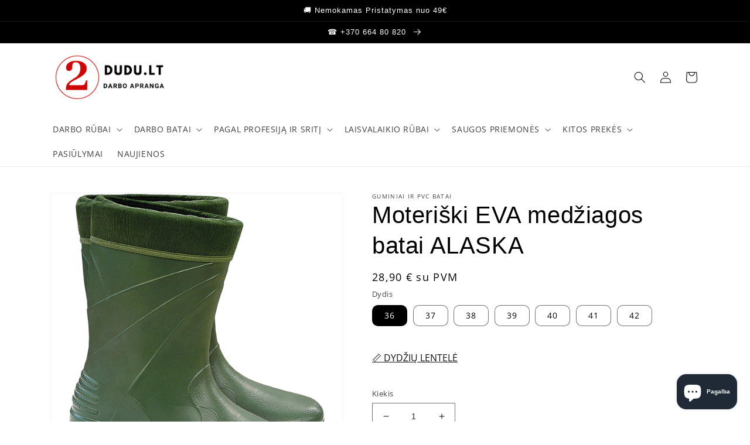

--- FILE ---
content_type: text/html; charset=utf-8
request_url: https://dudu.lt/products/guminiai-batai-alaska
body_size: 61852
content:
<!doctype html>
<html class="no-js" lang="lt-LT">
  <head>
    <meta charset="utf-8">
    <meta http-equiv="X-UA-Compatible" content="IE=edge">
    <meta name="viewport" content="width=device-width,initial-scale=1">
    <meta name="theme-color" content="">
    <link rel="canonical" href="https://dudu.lt/products/guminiai-batai-alaska">
    <link rel="preconnect" href="https://cdn.shopify.com" crossorigin><link rel="icon" type="image/png" href="//dudu.lt/cdn/shop/files/DuDu.LT__small_-removebg-preview_46bde121-b26c-46ac-92b4-7ce4a104e249.png?crop=center&height=32&v=1661689801&width=32"><link rel="preconnect" href="https://fonts.shopifycdn.com" crossorigin><!-- Avada Size Chart Script -->
 
<script src="//dudu.lt/cdn/shop/t/7/assets/size-chart-data.js?v=62441013724878615761676111579" defer='defer'></script>

    
    
  





<script>
  const AVADA_SC = {};
  AVADA_SC.product = {"id":7673255690427,"title":"Moteriški EVA medžiagos batai ALASKA","handle":"guminiai-batai-alaska","description":"\u003cdiv\u003ePatogūs ir lengvi moteriški guminiai batai, pagaminti iš specialios EVA medžiagos. Su papildomu šiltu išimamu pamušalu. Lengvi, tinka kasdieniam darbui. Dydis ir modelis pritaikytas dėvėti moterims.\u003c\/div\u003e\n\u003cdiv\u003e\u003cbr\u003e\u003c\/div\u003e\n\u003cdiv\u003ePuikiai tinka darbui drėgnomis ir šaltomis sąlygomis.\u003c\/div\u003e\n\u003cdiv\u003e\u003cbr\u003e\u003c\/div\u003e\n\u003cdiv\u003e\u003cstrong\u003ePapildoma informacija:\u003c\/strong\u003e\u003c\/div\u003e\n\u003cul\u003e\n\u003cli\u003ePagaminti iš EVA (Etileno vinilacetatas) medžiagos - tai ekologiška kompozicinė polimerinė medžiaga, kurią sudaro 82% polietileno ir 18% vinilacetato.\u003cbr\u003e\n\u003c\/li\u003e\n\u003cli\u003eSu papildomu šiltu išimamu pamušalu\u003c\/li\u003e\n\u003cli\u003eLengvi ir patogūs\u003c\/li\u003e\n\u003cli\u003ePuikiai tinka dėvėti drėgnomis ir šaltomis oro sąlygomis (iki -30 laipsnių)\u003c\/li\u003e\n\u003c\/ul\u003e\n\u003cul\u003e\u003c\/ul\u003e\n\u003cul\u003e\u003c\/ul\u003e\n\u003cul\u003e\u003c\/ul\u003e\n\u003cul\u003e\u003c\/ul\u003e\n\u003cul\u003e\u003c\/ul\u003e\n\u003cul\u003e\u003c\/ul\u003e\n\u003cul\u003e\u003c\/ul\u003e\n\u003cul\u003e\u003c\/ul\u003e\n\u003cul\u003e\u003c\/ul\u003e\n\u003cul\u003e\u003c\/ul\u003e\n\u003cul data-mce-fragment=\"1\"\u003e\u003c\/ul\u003e","published_at":"2022-09-27T18:58:37+03:00","created_at":"2022-09-27T18:58:37+03:00","vendor":"Guminiai ir PVC batai","type":"EVA batai","tags":["Darbo batai","EVA batai","Moteriškas","PVC ir guminiai batai","Žieminiai batai"],"price":2890,"price_min":2890,"price_max":2890,"available":true,"price_varies":false,"compare_at_price":null,"compare_at_price_min":0,"compare_at_price_max":0,"compare_at_price_varies":false,"variants":[{"id":43482520453307,"title":"36","option1":"36","option2":null,"option3":null,"sku":"BAT380","requires_shipping":true,"taxable":true,"featured_image":null,"available":true,"name":"Moteriški EVA medžiagos batai ALASKA - 36","public_title":"36","options":["36"],"price":2890,"weight":1200,"compare_at_price":null,"inventory_management":"shopify","barcode":null,"requires_selling_plan":false,"selling_plan_allocations":[]},{"id":43482520486075,"title":"37","option1":"37","option2":null,"option3":null,"sku":"BAT380","requires_shipping":true,"taxable":true,"featured_image":null,"available":true,"name":"Moteriški EVA medžiagos batai ALASKA - 37","public_title":"37","options":["37"],"price":2890,"weight":1200,"compare_at_price":null,"inventory_management":"shopify","barcode":null,"requires_selling_plan":false,"selling_plan_allocations":[]},{"id":43482520518843,"title":"38","option1":"38","option2":null,"option3":null,"sku":"BAT380","requires_shipping":true,"taxable":true,"featured_image":null,"available":true,"name":"Moteriški EVA medžiagos batai ALASKA - 38","public_title":"38","options":["38"],"price":2890,"weight":1200,"compare_at_price":null,"inventory_management":"shopify","barcode":null,"requires_selling_plan":false,"selling_plan_allocations":[]},{"id":43482520584379,"title":"39","option1":"39","option2":null,"option3":null,"sku":"BAT380","requires_shipping":true,"taxable":true,"featured_image":null,"available":true,"name":"Moteriški EVA medžiagos batai ALASKA - 39","public_title":"39","options":["39"],"price":2890,"weight":1200,"compare_at_price":null,"inventory_management":"shopify","barcode":null,"requires_selling_plan":false,"selling_plan_allocations":[]},{"id":43482520617147,"title":"40","option1":"40","option2":null,"option3":null,"sku":"BAT380","requires_shipping":true,"taxable":true,"featured_image":null,"available":true,"name":"Moteriški EVA medžiagos batai ALASKA - 40","public_title":"40","options":["40"],"price":2890,"weight":1200,"compare_at_price":null,"inventory_management":"shopify","barcode":null,"requires_selling_plan":false,"selling_plan_allocations":[]},{"id":43482520649915,"title":"41","option1":"41","option2":null,"option3":null,"sku":"BAT380","requires_shipping":true,"taxable":true,"featured_image":null,"available":true,"name":"Moteriški EVA medžiagos batai ALASKA - 41","public_title":"41","options":["41"],"price":2890,"weight":1200,"compare_at_price":null,"inventory_management":"shopify","barcode":null,"requires_selling_plan":false,"selling_plan_allocations":[]},{"id":43482520420539,"title":"42","option1":"42","option2":null,"option3":null,"sku":"BAT380","requires_shipping":true,"taxable":true,"featured_image":null,"available":true,"name":"Moteriški EVA medžiagos batai ALASKA - 42","public_title":"42","options":["42"],"price":2890,"weight":1200,"compare_at_price":null,"inventory_management":"shopify","barcode":null,"requires_selling_plan":false,"selling_plan_allocations":[]}],"images":["\/\/dudu.lt\/cdn\/shop\/products\/BLALASKA.png?v=1746803823"],"featured_image":"\/\/dudu.lt\/cdn\/shop\/products\/BLALASKA.png?v=1746803823","options":["Dydis"],"media":[{"alt":null,"id":25964441862331,"position":1,"preview_image":{"aspect_ratio":1.0,"height":1086,"width":1086,"src":"\/\/dudu.lt\/cdn\/shop\/products\/BLALASKA.png?v=1746803823"},"aspect_ratio":1.0,"height":1086,"media_type":"image","src":"\/\/dudu.lt\/cdn\/shop\/products\/BLALASKA.png?v=1746803823","width":1086}],"requires_selling_plan":false,"selling_plan_groups":[],"content":"\u003cdiv\u003ePatogūs ir lengvi moteriški guminiai batai, pagaminti iš specialios EVA medžiagos. Su papildomu šiltu išimamu pamušalu. Lengvi, tinka kasdieniam darbui. Dydis ir modelis pritaikytas dėvėti moterims.\u003c\/div\u003e\n\u003cdiv\u003e\u003cbr\u003e\u003c\/div\u003e\n\u003cdiv\u003ePuikiai tinka darbui drėgnomis ir šaltomis sąlygomis.\u003c\/div\u003e\n\u003cdiv\u003e\u003cbr\u003e\u003c\/div\u003e\n\u003cdiv\u003e\u003cstrong\u003ePapildoma informacija:\u003c\/strong\u003e\u003c\/div\u003e\n\u003cul\u003e\n\u003cli\u003ePagaminti iš EVA (Etileno vinilacetatas) medžiagos - tai ekologiška kompozicinė polimerinė medžiaga, kurią sudaro 82% polietileno ir 18% vinilacetato.\u003cbr\u003e\n\u003c\/li\u003e\n\u003cli\u003eSu papildomu šiltu išimamu pamušalu\u003c\/li\u003e\n\u003cli\u003eLengvi ir patogūs\u003c\/li\u003e\n\u003cli\u003ePuikiai tinka dėvėti drėgnomis ir šaltomis oro sąlygomis (iki -30 laipsnių)\u003c\/li\u003e\n\u003c\/ul\u003e\n\u003cul\u003e\u003c\/ul\u003e\n\u003cul\u003e\u003c\/ul\u003e\n\u003cul\u003e\u003c\/ul\u003e\n\u003cul\u003e\u003c\/ul\u003e\n\u003cul\u003e\u003c\/ul\u003e\n\u003cul\u003e\u003c\/ul\u003e\n\u003cul\u003e\u003c\/ul\u003e\n\u003cul\u003e\u003c\/ul\u003e\n\u003cul\u003e\u003c\/ul\u003e\n\u003cul\u003e\u003c\/ul\u003e\n\u003cul data-mce-fragment=\"1\"\u003e\u003c\/ul\u003e"};
  AVADA_SC.template = "product.batai";
  AVADA_SC.collections = [];
  AVADA_SC.collectionsName = [];
  
    AVADA_SC.collections.push(`283149500603`);
    AVADA_SC.collectionsName.push(`Darbo avalynė`);
  
    AVADA_SC.collections.push(`294900531387`);
    AVADA_SC.collectionsName.push(`EVA batai medžiagos`);
  
    AVADA_SC.collections.push(`283280605371`);
    AVADA_SC.collectionsName.push(`Guminiai ir PVC batai`);
  
    AVADA_SC.collections.push(`620595085645`);
    AVADA_SC.collectionsName.push(`Moteriški Darbo Batai – Patogumas, Saugumas ir Stilius`);
  
    AVADA_SC.collections.push(`283281588411`);
    AVADA_SC.collectionsName.push(`Moteriški Rūbai | Darbo Apranga, Laisvalaikio ir Termo Drabužiai`);
  
    AVADA_SC.collections.push(`289111212219`);
    AVADA_SC.collectionsName.push(`Naujausios Prekės | Darbo Rūbai, Apsauginiai Batai ir Termo Apranga`);
  
    AVADA_SC.collections.push(`283175321787`);
    AVADA_SC.collectionsName.push(`Pašiltinta avalynė`);
  
    AVADA_SC.collections.push(`632591122765`);
    AVADA_SC.collectionsName.push(`Populiariausi darbo ir laisvalaikio rūbai`);
  
    AVADA_SC.collections.push(`289252376763`);
    AVADA_SC.collectionsName.push(`Žieminiai batai`);
  
    AVADA_SC.collections.push(`294900007099`);
    AVADA_SC.collectionsName.push(`Žieminiai batai - guminiai ir EVA batai`);
  
    AVADA_SC.collections.push(`294899581115`);
    AVADA_SC.collectionsName.push(`Žieminių darbo batų kolekcija – komfortas ir apsauga kiekviename žingsnyje`);
  
  AVADA_SC.branding = true
</script>

  <!-- /Avada Size Chart Script -->

<title>
      Moteriški EVA medžiagos batai ALASKA
 &ndash; DUDU.LT</title>

    
      <meta name="description" content="Patogūs ir lengvi moteriški guminiai batai, pagaminti iš specialios EVA medžiagos. Su papildomu šiltu išimamu pamušalu. Lengvi, tinka kasdieniam darbui. Dydis ir modelis pritaikytas dėvėti moterims. Puikiai tinka darbui drėgnomis ir šaltomis sąlygomis. Papildoma informacija: Pagaminti iš EVA (Etileno vinilacetatas) med">
    

    

<meta property="og:site_name" content="DUDU.LT">
<meta property="og:url" content="https://dudu.lt/products/guminiai-batai-alaska">
<meta property="og:title" content="Moteriški EVA medžiagos batai ALASKA">
<meta property="og:type" content="product">
<meta property="og:description" content="Patogūs ir lengvi moteriški guminiai batai, pagaminti iš specialios EVA medžiagos. Su papildomu šiltu išimamu pamušalu. Lengvi, tinka kasdieniam darbui. Dydis ir modelis pritaikytas dėvėti moterims. Puikiai tinka darbui drėgnomis ir šaltomis sąlygomis. Papildoma informacija: Pagaminti iš EVA (Etileno vinilacetatas) med"><meta property="og:image" content="http://dudu.lt/cdn/shop/products/BLALASKA.png?v=1746803823">
  <meta property="og:image:secure_url" content="https://dudu.lt/cdn/shop/products/BLALASKA.png?v=1746803823">
  <meta property="og:image:width" content="1086">
  <meta property="og:image:height" content="1086"><meta property="og:price:amount" content="28,90">
  <meta property="og:price:currency" content="EUR"><meta name="twitter:card" content="summary_large_image">
<meta name="twitter:title" content="Moteriški EVA medžiagos batai ALASKA">
<meta name="twitter:description" content="Patogūs ir lengvi moteriški guminiai batai, pagaminti iš specialios EVA medžiagos. Su papildomu šiltu išimamu pamušalu. Lengvi, tinka kasdieniam darbui. Dydis ir modelis pritaikytas dėvėti moterims. Puikiai tinka darbui drėgnomis ir šaltomis sąlygomis. Papildoma informacija: Pagaminti iš EVA (Etileno vinilacetatas) med">


    <script src="//dudu.lt/cdn/shop/t/7/assets/global.js?v=24850326154503943211661517841" defer="defer"></script>
    <script>window.performance && window.performance.mark && window.performance.mark('shopify.content_for_header.start');</script><meta name="google-site-verification" content="RjFar3K5PiQ0p6mmitYCisSwnDrw9wZs88MGZxTb17Q">
<meta id="shopify-digital-wallet" name="shopify-digital-wallet" content="/6519521362/digital_wallets/dialog">
<meta name="shopify-checkout-api-token" content="3e05479711eb2832fb3fe84ae50404ad">
<meta id="in-context-paypal-metadata" data-shop-id="6519521362" data-venmo-supported="false" data-environment="production" data-locale="en_US" data-paypal-v4="true" data-currency="EUR">
<link rel="alternate" hreflang="x-default" href="https://dudu.lt/products/guminiai-batai-alaska">
<link rel="alternate" hreflang="lt" href="https://dudu.lt/products/guminiai-batai-alaska">
<link rel="alternate" hreflang="en" href="https://dudu.lt/en/products/rubber-boots-alaska">
<link rel="alternate" hreflang="et" href="https://dudu.lt/et/products/guminiai-batai-alaska">
<link rel="alternate" hreflang="lv" href="https://dudu.lt/lv/products/guminiai-batai-alaska">
<link rel="alternate" hreflang="sv" href="https://dudu.lt/sv/products/guminiai-batai-alaska">
<link rel="alternate" hreflang="fi" href="https://dudu.lt/fi/products/guminiai-batai-alaska">
<link rel="alternate" type="application/json+oembed" href="https://dudu.lt/products/guminiai-batai-alaska.oembed">
<script async="async" src="/checkouts/internal/preloads.js?locale=lt-LT"></script>
<script id="apple-pay-shop-capabilities" type="application/json">{"shopId":6519521362,"countryCode":"LT","currencyCode":"EUR","merchantCapabilities":["supports3DS"],"merchantId":"gid:\/\/shopify\/Shop\/6519521362","merchantName":"DUDU.LT","requiredBillingContactFields":["postalAddress","email","phone"],"requiredShippingContactFields":["postalAddress","email","phone"],"shippingType":"shipping","supportedNetworks":["visa","masterCard","amex"],"total":{"type":"pending","label":"DUDU.LT","amount":"1.00"},"shopifyPaymentsEnabled":true,"supportsSubscriptions":true}</script>
<script id="shopify-features" type="application/json">{"accessToken":"3e05479711eb2832fb3fe84ae50404ad","betas":["rich-media-storefront-analytics"],"domain":"dudu.lt","predictiveSearch":true,"shopId":6519521362,"locale":"lt"}</script>
<script>var Shopify = Shopify || {};
Shopify.shop = "belakit.myshopify.com";
Shopify.locale = "lt-LT";
Shopify.currency = {"active":"EUR","rate":"1.0"};
Shopify.country = "LT";
Shopify.theme = {"name":"Dawn","id":131471868091,"schema_name":"Dawn","schema_version":"6.0.2","theme_store_id":887,"role":"main"};
Shopify.theme.handle = "null";
Shopify.theme.style = {"id":null,"handle":null};
Shopify.cdnHost = "dudu.lt/cdn";
Shopify.routes = Shopify.routes || {};
Shopify.routes.root = "/";</script>
<script type="module">!function(o){(o.Shopify=o.Shopify||{}).modules=!0}(window);</script>
<script>!function(o){function n(){var o=[];function n(){o.push(Array.prototype.slice.apply(arguments))}return n.q=o,n}var t=o.Shopify=o.Shopify||{};t.loadFeatures=n(),t.autoloadFeatures=n()}(window);</script>
<script id="shop-js-analytics" type="application/json">{"pageType":"product"}</script>
<script defer="defer" async type="module" src="//dudu.lt/cdn/shopifycloud/shop-js/modules/v2/client.init-shop-cart-sync_CxaNaic0.lt-LT.esm.js"></script>
<script defer="defer" async type="module" src="//dudu.lt/cdn/shopifycloud/shop-js/modules/v2/chunk.common_CsmmNtoe.esm.js"></script>
<script type="module">
  await import("//dudu.lt/cdn/shopifycloud/shop-js/modules/v2/client.init-shop-cart-sync_CxaNaic0.lt-LT.esm.js");
await import("//dudu.lt/cdn/shopifycloud/shop-js/modules/v2/chunk.common_CsmmNtoe.esm.js");

  window.Shopify.SignInWithShop?.initShopCartSync?.({"fedCMEnabled":true,"windoidEnabled":true});

</script>
<script>(function() {
  var isLoaded = false;
  function asyncLoad() {
    if (isLoaded) return;
    isLoaded = true;
    var urls = ["https:\/\/cdn.recovermycart.com\/scripts\/keepcart\/CartJS.min.js?shop=belakit.myshopify.com\u0026shop=belakit.myshopify.com"];
    for (var i = 0; i < urls.length; i++) {
      var s = document.createElement('script');
      s.type = 'text/javascript';
      s.async = true;
      s.src = urls[i];
      var x = document.getElementsByTagName('script')[0];
      x.parentNode.insertBefore(s, x);
    }
  };
  if(window.attachEvent) {
    window.attachEvent('onload', asyncLoad);
  } else {
    window.addEventListener('load', asyncLoad, false);
  }
})();</script>
<script id="__st">var __st={"a":6519521362,"offset":7200,"reqid":"e454c0c4-7bfb-4392-ba58-b166ebbeb592-1768993665","pageurl":"dudu.lt\/products\/guminiai-batai-alaska","u":"f9d3070a5c6f","p":"product","rtyp":"product","rid":7673255690427};</script>
<script>window.ShopifyPaypalV4VisibilityTracking = true;</script>
<script id="captcha-bootstrap">!function(){'use strict';const t='contact',e='account',n='new_comment',o=[[t,t],['blogs',n],['comments',n],[t,'customer']],c=[[e,'customer_login'],[e,'guest_login'],[e,'recover_customer_password'],[e,'create_customer']],r=t=>t.map((([t,e])=>`form[action*='/${t}']:not([data-nocaptcha='true']) input[name='form_type'][value='${e}']`)).join(','),a=t=>()=>t?[...document.querySelectorAll(t)].map((t=>t.form)):[];function s(){const t=[...o],e=r(t);return a(e)}const i='password',u='form_key',d=['recaptcha-v3-token','g-recaptcha-response','h-captcha-response',i],f=()=>{try{return window.sessionStorage}catch{return}},m='__shopify_v',_=t=>t.elements[u];function p(t,e,n=!1){try{const o=window.sessionStorage,c=JSON.parse(o.getItem(e)),{data:r}=function(t){const{data:e,action:n}=t;return t[m]||n?{data:e,action:n}:{data:t,action:n}}(c);for(const[e,n]of Object.entries(r))t.elements[e]&&(t.elements[e].value=n);n&&o.removeItem(e)}catch(o){console.error('form repopulation failed',{error:o})}}const l='form_type',E='cptcha';function T(t){t.dataset[E]=!0}const w=window,h=w.document,L='Shopify',v='ce_forms',y='captcha';let A=!1;((t,e)=>{const n=(g='f06e6c50-85a8-45c8-87d0-21a2b65856fe',I='https://cdn.shopify.com/shopifycloud/storefront-forms-hcaptcha/ce_storefront_forms_captcha_hcaptcha.v1.5.2.iife.js',D={infoText:'Saugo „hCaptcha“',privacyText:'Privatumas',termsText:'Sąlygos'},(t,e,n)=>{const o=w[L][v],c=o.bindForm;if(c)return c(t,g,e,D).then(n);var r;o.q.push([[t,g,e,D],n]),r=I,A||(h.body.append(Object.assign(h.createElement('script'),{id:'captcha-provider',async:!0,src:r})),A=!0)});var g,I,D;w[L]=w[L]||{},w[L][v]=w[L][v]||{},w[L][v].q=[],w[L][y]=w[L][y]||{},w[L][y].protect=function(t,e){n(t,void 0,e),T(t)},Object.freeze(w[L][y]),function(t,e,n,w,h,L){const[v,y,A,g]=function(t,e,n){const i=e?o:[],u=t?c:[],d=[...i,...u],f=r(d),m=r(i),_=r(d.filter((([t,e])=>n.includes(e))));return[a(f),a(m),a(_),s()]}(w,h,L),I=t=>{const e=t.target;return e instanceof HTMLFormElement?e:e&&e.form},D=t=>v().includes(t);t.addEventListener('submit',(t=>{const e=I(t);if(!e)return;const n=D(e)&&!e.dataset.hcaptchaBound&&!e.dataset.recaptchaBound,o=_(e),c=g().includes(e)&&(!o||!o.value);(n||c)&&t.preventDefault(),c&&!n&&(function(t){try{if(!f())return;!function(t){const e=f();if(!e)return;const n=_(t);if(!n)return;const o=n.value;o&&e.removeItem(o)}(t);const e=Array.from(Array(32),(()=>Math.random().toString(36)[2])).join('');!function(t,e){_(t)||t.append(Object.assign(document.createElement('input'),{type:'hidden',name:u})),t.elements[u].value=e}(t,e),function(t,e){const n=f();if(!n)return;const o=[...t.querySelectorAll(`input[type='${i}']`)].map((({name:t})=>t)),c=[...d,...o],r={};for(const[a,s]of new FormData(t).entries())c.includes(a)||(r[a]=s);n.setItem(e,JSON.stringify({[m]:1,action:t.action,data:r}))}(t,e)}catch(e){console.error('failed to persist form',e)}}(e),e.submit())}));const S=(t,e)=>{t&&!t.dataset[E]&&(n(t,e.some((e=>e===t))),T(t))};for(const o of['focusin','change'])t.addEventListener(o,(t=>{const e=I(t);D(e)&&S(e,y())}));const B=e.get('form_key'),M=e.get(l),P=B&&M;t.addEventListener('DOMContentLoaded',(()=>{const t=y();if(P)for(const e of t)e.elements[l].value===M&&p(e,B);[...new Set([...A(),...v().filter((t=>'true'===t.dataset.shopifyCaptcha))])].forEach((e=>S(e,t)))}))}(h,new URLSearchParams(w.location.search),n,t,e,['guest_login'])})(!0,!0)}();</script>
<script integrity="sha256-4kQ18oKyAcykRKYeNunJcIwy7WH5gtpwJnB7kiuLZ1E=" data-source-attribution="shopify.loadfeatures" defer="defer" src="//dudu.lt/cdn/shopifycloud/storefront/assets/storefront/load_feature-a0a9edcb.js" crossorigin="anonymous"></script>
<script data-source-attribution="shopify.dynamic_checkout.dynamic.init">var Shopify=Shopify||{};Shopify.PaymentButton=Shopify.PaymentButton||{isStorefrontPortableWallets:!0,init:function(){window.Shopify.PaymentButton.init=function(){};var t=document.createElement("script");t.src="https://dudu.lt/cdn/shopifycloud/portable-wallets/latest/portable-wallets.lt.js",t.type="module",document.head.appendChild(t)}};
</script>
<script data-source-attribution="shopify.dynamic_checkout.buyer_consent">
  function portableWalletsHideBuyerConsent(e){var t=document.getElementById("shopify-buyer-consent"),n=document.getElementById("shopify-subscription-policy-button");t&&n&&(t.classList.add("hidden"),t.setAttribute("aria-hidden","true"),n.removeEventListener("click",e))}function portableWalletsShowBuyerConsent(e){var t=document.getElementById("shopify-buyer-consent"),n=document.getElementById("shopify-subscription-policy-button");t&&n&&(t.classList.remove("hidden"),t.removeAttribute("aria-hidden"),n.addEventListener("click",e))}window.Shopify?.PaymentButton&&(window.Shopify.PaymentButton.hideBuyerConsent=portableWalletsHideBuyerConsent,window.Shopify.PaymentButton.showBuyerConsent=portableWalletsShowBuyerConsent);
</script>
<script data-source-attribution="shopify.dynamic_checkout.cart.bootstrap">document.addEventListener("DOMContentLoaded",(function(){function t(){return document.querySelector("shopify-accelerated-checkout-cart, shopify-accelerated-checkout")}if(t())Shopify.PaymentButton.init();else{new MutationObserver((function(e,n){t()&&(Shopify.PaymentButton.init(),n.disconnect())})).observe(document.body,{childList:!0,subtree:!0})}}));
</script>
<link id="shopify-accelerated-checkout-styles" rel="stylesheet" media="screen" href="https://dudu.lt/cdn/shopifycloud/portable-wallets/latest/accelerated-checkout-backwards-compat.css" crossorigin="anonymous">
<style id="shopify-accelerated-checkout-cart">
        #shopify-buyer-consent {
  margin-top: 1em;
  display: inline-block;
  width: 100%;
}

#shopify-buyer-consent.hidden {
  display: none;
}

#shopify-subscription-policy-button {
  background: none;
  border: none;
  padding: 0;
  text-decoration: underline;
  font-size: inherit;
  cursor: pointer;
}

#shopify-subscription-policy-button::before {
  box-shadow: none;
}

      </style>
<script id="sections-script" data-sections="product-recommendations,header,footer" defer="defer" src="//dudu.lt/cdn/shop/t/7/compiled_assets/scripts.js?v=12101"></script>
<script>window.performance && window.performance.mark && window.performance.mark('shopify.content_for_header.end');</script>


    <style data-shopify>
      @font-face {
  font-family: "Open Sans";
  font-weight: 400;
  font-style: normal;
  font-display: swap;
  src: url("//dudu.lt/cdn/fonts/open_sans/opensans_n4.c32e4d4eca5273f6d4ee95ddf54b5bbb75fc9b61.woff2") format("woff2"),
       url("//dudu.lt/cdn/fonts/open_sans/opensans_n4.5f3406f8d94162b37bfa232b486ac93ee892406d.woff") format("woff");
}

      @font-face {
  font-family: "Open Sans";
  font-weight: 700;
  font-style: normal;
  font-display: swap;
  src: url("//dudu.lt/cdn/fonts/open_sans/opensans_n7.a9393be1574ea8606c68f4441806b2711d0d13e4.woff2") format("woff2"),
       url("//dudu.lt/cdn/fonts/open_sans/opensans_n7.7b8af34a6ebf52beb1a4c1d8c73ad6910ec2e553.woff") format("woff");
}

      @font-face {
  font-family: "Open Sans";
  font-weight: 400;
  font-style: italic;
  font-display: swap;
  src: url("//dudu.lt/cdn/fonts/open_sans/opensans_i4.6f1d45f7a46916cc95c694aab32ecbf7509cbf33.woff2") format("woff2"),
       url("//dudu.lt/cdn/fonts/open_sans/opensans_i4.4efaa52d5a57aa9a57c1556cc2b7465d18839daa.woff") format("woff");
}

      @font-face {
  font-family: "Open Sans";
  font-weight: 700;
  font-style: italic;
  font-display: swap;
  src: url("//dudu.lt/cdn/fonts/open_sans/opensans_i7.916ced2e2ce15f7fcd95d196601a15e7b89ee9a4.woff2") format("woff2"),
       url("//dudu.lt/cdn/fonts/open_sans/opensans_i7.99a9cff8c86ea65461de497ade3d515a98f8b32a.woff") format("woff");
}

      

      :root {
        --font-body-family: "Open Sans", sans-serif;
        --font-body-style: normal;
        --font-body-weight: 400;
        --font-body-weight-bold: 700;

        --font-heading-family: Helvetica, Arial, sans-serif;
        --font-heading-style: normal;
        --font-heading-weight: 400;

        --font-body-scale: 1.0;
        --font-heading-scale: 1.0;

        --color-base-text: 0, 0, 0;
        --color-shadow: 0, 0, 0;
        --color-base-background-1: 255, 255, 255;
        --color-base-background-2: 243, 243, 243;
        --color-base-solid-button-labels: 255, 255, 255;
        --color-base-outline-button-labels: 18, 18, 18;
        --color-base-accent-1: 58, 152, 71;
        --color-base-accent-2: 182, 39, 39;
        --payment-terms-background-color: #ffffff;

        --gradient-base-background-1: #ffffff;
        --gradient-base-background-2: #f3f3f3;
        --gradient-base-accent-1: #3a9847;
        --gradient-base-accent-2: #b62727;

        --media-padding: px;
        --media-border-opacity: 0.05;
        --media-border-width: 1px;
        --media-radius: 0px;
        --media-shadow-opacity: 0.0;
        --media-shadow-horizontal-offset: 0px;
        --media-shadow-vertical-offset: 0px;
        --media-shadow-blur-radius: 5px;
        --media-shadow-visible: 0;

        --page-width: 120rem;
        --page-width-margin: 0rem;

        --card-image-padding: 0.0rem;
        --card-corner-radius: 0.0rem;
        --card-text-alignment: left;
        --card-border-width: 0.0rem;
        --card-border-opacity: 0.1;
        --card-shadow-opacity: 0.0;
        --card-shadow-visible: 0;
        --card-shadow-horizontal-offset: 0.0rem;
        --card-shadow-vertical-offset: 0.4rem;
        --card-shadow-blur-radius: 0.5rem;

        --badge-corner-radius: 4.0rem;

        --popup-border-width: 1px;
        --popup-border-opacity: 0.1;
        --popup-corner-radius: 0px;
        --popup-shadow-opacity: 0.0;
        --popup-shadow-horizontal-offset: 0px;
        --popup-shadow-vertical-offset: 4px;
        --popup-shadow-blur-radius: 5px;

        --drawer-border-width: 1px;
        --drawer-border-opacity: 0.1;
        --drawer-shadow-opacity: 0.0;
        --drawer-shadow-horizontal-offset: 0px;
        --drawer-shadow-vertical-offset: 4px;
        --drawer-shadow-blur-radius: 5px;

        --spacing-sections-desktop: 0px;
        --spacing-sections-mobile: 0px;

        --grid-desktop-vertical-spacing: 8px;
        --grid-desktop-horizontal-spacing: 8px;
        --grid-mobile-vertical-spacing: 4px;
        --grid-mobile-horizontal-spacing: 4px;

        --text-boxes-border-opacity: 0.1;
        --text-boxes-border-width: 0px;
        --text-boxes-radius: 0px;
        --text-boxes-shadow-opacity: 0.0;
        --text-boxes-shadow-visible: 0;
        --text-boxes-shadow-horizontal-offset: 0px;
        --text-boxes-shadow-vertical-offset: 4px;
        --text-boxes-shadow-blur-radius: 5px;

        --buttons-radius: 30px;
        --buttons-radius-outset: 31px;
        --buttons-border-width: 1px;
        --buttons-border-opacity: 1.0;
        --buttons-shadow-opacity: 0.0;
        --buttons-shadow-visible: 0;
        --buttons-shadow-horizontal-offset: 0px;
        --buttons-shadow-vertical-offset: 4px;
        --buttons-shadow-blur-radius: 5px;
        --buttons-border-offset: 0.3px;

        --inputs-radius: 0px;
        --inputs-border-width: 1px;
        --inputs-border-opacity: 0.55;
        --inputs-shadow-opacity: 0.0;
        --inputs-shadow-horizontal-offset: 0px;
        --inputs-margin-offset: 0px;
        --inputs-shadow-vertical-offset: 4px;
        --inputs-shadow-blur-radius: 5px;
        --inputs-radius-outset: 0px;

        --variant-pills-radius: 10px;
        --variant-pills-border-width: 1px;
        --variant-pills-border-opacity: 0.55;
        --variant-pills-shadow-opacity: 0.0;
        --variant-pills-shadow-horizontal-offset: 0px;
        --variant-pills-shadow-vertical-offset: 4px;
        --variant-pills-shadow-blur-radius: 5px;
      }

      *,
      *::before,
      *::after {
        box-sizing: inherit;
      }

      html {
        box-sizing: border-box;
        font-size: calc(var(--font-body-scale) * 62.5%);
        height: 100%;
      }

      body {
        display: grid;
        grid-template-rows: auto auto 1fr auto;
        grid-template-columns: 100%;
        min-height: 100%;
        margin: 0;
        font-size: 1.5rem;
        letter-spacing: 0.06rem;
        line-height: calc(1 + 0.8 / var(--font-body-scale));
        font-family: var(--font-body-family);
        font-style: var(--font-body-style);
        font-weight: var(--font-body-weight);
      }

      @media screen and (min-width: 750px) {
        body {
          font-size: 1.6rem;
        }
      }
    </style>

    <link href="//dudu.lt/cdn/shop/t/7/assets/base.css?v=19666067365360246481661785708" rel="stylesheet" type="text/css" media="all" />
<link rel="preload" as="font" href="//dudu.lt/cdn/fonts/open_sans/opensans_n4.c32e4d4eca5273f6d4ee95ddf54b5bbb75fc9b61.woff2" type="font/woff2" crossorigin><link rel="stylesheet" href="//dudu.lt/cdn/shop/t/7/assets/component-predictive-search.css?v=165644661289088488651661517841" media="print" onload="this.media='all'"><script>document.documentElement.className = document.documentElement.className.replace('no-js', 'js');
    if (Shopify.designMode) {
      document.documentElement.classList.add('shopify-design-mode');
    }
    </script>
  
	<script>var loox_global_hash = '1661339639035';</script><script>var loox_pop_active = true;var loox_pop_display = {"home_page":false,"product_page":true,"cart_page":false,"other_pages":false};</script><style>.loox-reviews-default { max-width: 1200px; margin: 0 auto; }.loox-rating .loox-icon { color:#fade07; }</style>
<!-- BEGIN app block: shopify://apps/judge-me-reviews/blocks/judgeme_core/61ccd3b1-a9f2-4160-9fe9-4fec8413e5d8 --><!-- Start of Judge.me Core -->






<link rel="dns-prefetch" href="https://cdnwidget.judge.me">
<link rel="dns-prefetch" href="https://cdn.judge.me">
<link rel="dns-prefetch" href="https://cdn1.judge.me">
<link rel="dns-prefetch" href="https://api.judge.me">

<script data-cfasync='false' class='jdgm-settings-script'>window.jdgmSettings={"pagination":5,"disable_web_reviews":false,"badge_no_review_text":"Nėra atsiliepimų","badge_n_reviews_text":"{{ n }} įvertinimai","badge_star_color":"#D68706","hide_badge_preview_if_no_reviews":true,"badge_hide_text":false,"enforce_center_preview_badge":false,"widget_title":"Klientų atsiliepimai","widget_open_form_text":"Parašyti atsiliepimą","widget_close_form_text":"Atšaukti atsiliepimą","widget_refresh_page_text":"Atnaujinti puslapį","widget_summary_text":"Remiantis {{ number_of_reviews }} atsiliepimu/atsiliepimais","widget_no_review_text":"Būkite pirmas, kuris parašys atsiliepimą","widget_name_field_text":"Rodomas vardas","widget_verified_name_field_text":"Patvirtintas vardas (viešas)","widget_name_placeholder_text":"Rodomas vardas","widget_required_field_error_text":"Šis laukas yra privalomas.","widget_email_field_text":"El. pašto adresas","widget_verified_email_field_text":"Patvirtintas el. paštas (privatus, negali būti redaguojamas)","widget_email_placeholder_text":"Jūsų el. pašto adresas","widget_email_field_error_text":"Įveskite galiojantį el. pašto adresą.","widget_rating_field_text":"Įvertinimas","widget_review_title_field_text":"Atsiliepimo pavadinimas","widget_review_title_placeholder_text":"Suteikite savo atsiliepimui pavadinimą","widget_review_body_field_text":"Atsiliepimo turinys","widget_review_body_placeholder_text":"Pradėkite rašyti čia...","widget_pictures_field_text":"Nuotrauka/Vaizdo įrašas (neprivaloma)","widget_submit_review_text":"Pateikti atsiliepimą","widget_submit_verified_review_text":"Pateikti patvirtintą atsiliepimą","widget_submit_success_msg_with_auto_publish":"Ačiū! Po kelių akimirkų atnaujinkite puslapį, kad pamatytumėte savo atsiliepimą. Galite pašalinti arba redaguoti savo atsiliepimą prisijungę prie \u003ca href='https://judge.me/login' target='_blank' rel='nofollow noopener'\u003eJudge.me\u003c/a\u003e","widget_submit_success_msg_no_auto_publish":"Ačiū! Jūsų atsiliepimas bus paskelbtas, kai tik jį patvirtins parduotuvės administratorius. Galite pašalinti arba redaguoti savo atsiliepimą prisijungę prie \u003ca href='https://judge.me/login' target='_blank' rel='nofollow noopener'\u003eJudge.me\u003c/a\u003e","widget_show_default_reviews_out_of_total_text":"Rodoma {{ n_reviews_shown }} iš {{ n_reviews }} atsiliepimų.","widget_show_all_link_text":"Rodyti visus","widget_show_less_link_text":"Rodyti mažiau","widget_author_said_text":"{{ reviewer_name }} sakė:","widget_days_text":"prieš {{ n }} dienas/dienų","widget_weeks_text":"prieš {{ n }} savaitę/savaites","widget_months_text":"prieš {{ n }} mėnesį/mėnesius","widget_years_text":"prieš {{ n }} metus/metų","widget_yesterday_text":"Vakar","widget_today_text":"Šiandien","widget_replied_text":"\u003e\u003e {{ shop_name }} atsakė:","widget_read_more_text":"Skaityti daugiau","widget_reviewer_name_as_initial":"last_initial","widget_rating_filter_color":"","widget_rating_filter_see_all_text":"Peržiūrėti visus atsiliepimus","widget_sorting_most_recent_text":"Naujausi","widget_sorting_highest_rating_text":"Aukščiausias įvertinimas","widget_sorting_lowest_rating_text":"Žemiausias įvertinimas","widget_sorting_with_pictures_text":"Tik nuotraukos","widget_sorting_most_helpful_text":"Naudingiausi","widget_open_question_form_text":"Užduoti klausimą","widget_reviews_subtab_text":"Atsiliepimai","widget_questions_subtab_text":"Klausimai","widget_question_label_text":"Klausimas","widget_answer_label_text":"Atsakymas","widget_question_placeholder_text":"Užduokite savo klausimą čia","widget_submit_question_text":"Pateikti klausimą","widget_question_submit_success_text":"Dėkojame už jūsų klausimą! Mes jus informuosime, kai tik į jį bus atsakyta.","widget_star_color":"#D68706","verified_badge_text":"Patvirtinta","verified_badge_bg_color":"","verified_badge_text_color":"","verified_badge_placement":"left-of-reviewer-name","widget_review_max_height":"","widget_hide_border":false,"widget_social_share":false,"widget_thumb":true,"widget_review_location_show":true,"widget_location_format":"country_iso_code","all_reviews_include_out_of_store_products":true,"all_reviews_out_of_store_text":"(laukiame papildymo)","all_reviews_pagination":100,"all_reviews_product_name_prefix_text":"apie","enable_review_pictures":true,"enable_question_anwser":false,"widget_theme":"align","review_date_format":"dd/mm/yyyy","default_sort_method":"most-recent","widget_product_reviews_subtab_text":"Produktų atsiliepimai","widget_shop_reviews_subtab_text":"Parduotuvės atsiliepimai","widget_other_products_reviews_text":"Kitų produktų atsiliepimai","widget_store_reviews_subtab_text":"Parduotuvės atsiliepimai","widget_no_store_reviews_text":"Ši parduotuvė dar neturi atsiliepimų","widget_web_restriction_product_reviews_text":"Šis produktas dar neturi atsiliepimų","widget_no_items_text":"Nerasta elementų","widget_show_more_text":"Rodyti daugiau","widget_write_a_store_review_text":"Įvertinkite parduotuvę","widget_other_languages_heading":"Atsiliepimai kitomis kalbomis","widget_translate_review_text":"Išversti atsiliepimą į {{ language }}","widget_translating_review_text":"Verčiama...","widget_show_original_translation_text":"Rodyti originalą ({{ language }})","widget_translate_review_failed_text":"Atsiliepimo išversti nepavyko.","widget_translate_review_retry_text":"Bandyti dar kartą","widget_translate_review_try_again_later_text":"Bandykite dar kartą vėliau","show_product_url_for_grouped_product":false,"widget_sorting_pictures_first_text":"Nuotraukos pirma","show_pictures_on_all_rev_page_mobile":false,"show_pictures_on_all_rev_page_desktop":false,"floating_tab_hide_mobile_install_preference":true,"floating_tab_button_name":"★ Atsiliepimai","floating_tab_title":"Tegul klientai kalba už mus!","floating_tab_button_color":"#339999","floating_tab_button_background_color":"#ffffff","floating_tab_url":"","floating_tab_url_enabled":false,"floating_tab_tab_style":"stars","all_reviews_text_badge_text":"Klientai mus vertina {{ shop.metafields.judgeme.all_reviews_rating|round:1 }}/5, remiantis {{ shop.metafields.judgeme.all_reviews_count }} įvertinimais.","all_reviews_text_badge_text_branded_style":"{{ shop.metafields.judgeme.all_reviews_rating | round: 1 }} iš 5 žvaigždučių remiantis {{ shop.metafields.judgeme.all_reviews_count }} atsiliepimais","is_all_reviews_text_badge_a_link":true,"show_stars_for_all_reviews_text_badge":true,"all_reviews_text_badge_url":"https://dudu.lt/pages/klientu-atsiliepimai","all_reviews_text_style":"text","all_reviews_text_color_style":"judgeme_brand_color","all_reviews_text_color":"#108474","all_reviews_text_show_jm_brand":true,"featured_carousel_show_header":true,"featured_carousel_title":"Tegul klientai kalba už mus!","testimonials_carousel_title":"Klientai mums sako","videos_carousel_title":"Tikros klientų istorijos","cards_carousel_title":"Klientai mums sako","featured_carousel_count_text":"iš {{ n }} atsiliepimų","featured_carousel_add_link_to_all_reviews_page":true,"featured_carousel_url":"https://dudu.lt/pages/klientu-atsiliepimai","featured_carousel_show_images":true,"featured_carousel_autoslide_interval":5,"featured_carousel_arrows_on_the_sides":true,"featured_carousel_height":250,"featured_carousel_width":100,"featured_carousel_image_size":0,"featured_carousel_image_height":250,"featured_carousel_arrow_color":"#eeeeee","verified_count_badge_style":"vintage","verified_count_badge_orientation":"horizontal","verified_count_badge_color_style":"judgeme_brand_color","verified_count_badge_color":"#108474","is_verified_count_badge_a_link":true,"verified_count_badge_url":"https://dudu.lt/pages/klientu-atsiliepimai","verified_count_badge_show_jm_brand":false,"widget_rating_preset_default":5,"widget_first_sub_tab":"product-reviews","widget_show_histogram":true,"widget_histogram_use_custom_color":false,"widget_pagination_use_custom_color":false,"widget_star_use_custom_color":false,"widget_verified_badge_use_custom_color":false,"widget_write_review_use_custom_color":false,"picture_reminder_submit_button":"Upload Pictures","enable_review_videos":true,"mute_video_by_default":false,"widget_sorting_videos_first_text":"Vaizdo įrašai pirma","widget_review_pending_text":"Laukiama","featured_carousel_items_for_large_screen":5,"social_share_options_order":"Facebook,LinkedIn","remove_microdata_snippet":false,"disable_json_ld":false,"enable_json_ld_products":true,"preview_badge_show_question_text":false,"preview_badge_no_question_text":"Nėra klausimų","preview_badge_n_question_text":"{{ number_of_questions }} klausimas/klausimai","qa_badge_show_icon":false,"qa_badge_position":"same-row","remove_judgeme_branding":true,"widget_add_search_bar":false,"widget_search_bar_placeholder":"Paieška","widget_sorting_verified_only_text":"Tik patvirtinti","featured_carousel_theme":"default","featured_carousel_show_rating":true,"featured_carousel_show_title":true,"featured_carousel_show_body":true,"featured_carousel_show_date":true,"featured_carousel_show_reviewer":true,"featured_carousel_show_product":false,"featured_carousel_header_background_color":"#108474","featured_carousel_header_text_color":"#ffffff","featured_carousel_name_product_separator":"reviewed","featured_carousel_full_star_background":"#108474","featured_carousel_empty_star_background":"#dadada","featured_carousel_vertical_theme_background":"#f9fafb","featured_carousel_verified_badge_enable":false,"featured_carousel_verified_badge_color":"#108474","featured_carousel_border_style":"round","featured_carousel_review_line_length_limit":3,"featured_carousel_more_reviews_button_text":"Skaityti daugiau atsiliepimų","featured_carousel_view_product_button_text":"Peržiūrėti produktą","all_reviews_page_load_reviews_on":"scroll","all_reviews_page_load_more_text":"Įkelti daugiau atsiliepimų","disable_fb_tab_reviews":false,"enable_ajax_cdn_cache":false,"widget_advanced_speed_features":5,"widget_public_name_text":"rodoma viešai kaip","default_reviewer_name":"John Smith","default_reviewer_name_has_non_latin":true,"widget_reviewer_anonymous":"Anonimas","medals_widget_title":"Judge.me atsiliepimų medaliai","medals_widget_background_color":"#f9fafb","medals_widget_position":"footer_all_pages","medals_widget_border_color":"#f9fafb","medals_widget_verified_text_position":"left","medals_widget_use_monochromatic_version":false,"medals_widget_elements_color":"#108474","show_reviewer_avatar":true,"widget_invalid_yt_video_url_error_text":"Ne YouTube vaizdo įrašo URL","widget_max_length_field_error_text":"Įveskite ne daugiau kaip {0} simbolių.","widget_show_country_flag":true,"widget_show_collected_via_shop_app":true,"widget_verified_by_shop_badge_style":"light","widget_verified_by_shop_text":"Patvirtinta parduotuvės","widget_show_photo_gallery":true,"widget_load_with_code_splitting":true,"widget_ugc_install_preference":false,"widget_ugc_title":"Sukurta mūsų, pasidalinta Jūsų","widget_ugc_subtitle":"Pažymėkite mus, kad jūsų nuotrauka būtų rodoma mūsų puslapyje","widget_ugc_arrows_color":"#ffffff","widget_ugc_primary_button_text":"Pirkti dabar","widget_ugc_primary_button_background_color":"#108474","widget_ugc_primary_button_text_color":"#ffffff","widget_ugc_primary_button_border_width":"0","widget_ugc_primary_button_border_style":"none","widget_ugc_primary_button_border_color":"#108474","widget_ugc_primary_button_border_radius":"25","widget_ugc_secondary_button_text":"Įkelti daugiau","widget_ugc_secondary_button_background_color":"#ffffff","widget_ugc_secondary_button_text_color":"#108474","widget_ugc_secondary_button_border_width":"2","widget_ugc_secondary_button_border_style":"solid","widget_ugc_secondary_button_border_color":"#108474","widget_ugc_secondary_button_border_radius":"25","widget_ugc_reviews_button_text":"Peržiūrėti atsiliepimus","widget_ugc_reviews_button_background_color":"#ffffff","widget_ugc_reviews_button_text_color":"#108474","widget_ugc_reviews_button_border_width":"2","widget_ugc_reviews_button_border_style":"solid","widget_ugc_reviews_button_border_color":"#108474","widget_ugc_reviews_button_border_radius":"25","widget_ugc_reviews_button_link_to":"judgeme-reviews-page","widget_ugc_show_post_date":true,"widget_ugc_max_width":"800","widget_rating_metafield_value_type":true,"widget_primary_color":"#2B2A2A","widget_enable_secondary_color":false,"widget_secondary_color":"#edf5f5","widget_summary_average_rating_text":"{{ average_rating }} iš 5","widget_media_grid_title":"Klientų nuotraukos ir vaizdo įrašai","widget_media_grid_see_more_text":"Žiūrėti daugiau","widget_round_style":true,"widget_show_product_medals":true,"widget_verified_by_judgeme_text":"Patvirtinta Judge.me","widget_show_store_medals":true,"widget_verified_by_judgeme_text_in_store_medals":"Patvirtinta","widget_media_field_exceed_quantity_message":"Atsiprašome, vienam atsiliepimui galime priimti tik {{ max_media }}.","widget_media_field_exceed_limit_message":"{{ file_name }} yra per didelis, pasirinkite {{ media_type }} mažesnį nei {{ size_limit }}MB.","widget_review_submitted_text":"Atsiliepimas pateiktas!","widget_question_submitted_text":"Klausimas pateiktas!","widget_close_form_text_question":"Atšaukti","widget_write_your_answer_here_text":"Rašykite savo atsakymą čia","widget_enabled_branded_link":true,"widget_show_collected_by_judgeme":false,"widget_reviewer_name_color":"","widget_write_review_text_color":"","widget_write_review_bg_color":"","widget_collected_by_judgeme_text":"DUDU.LT darbo apranga","widget_pagination_type":"standard","widget_load_more_text":"Įkelti daugiau","widget_load_more_color":"#108474","widget_full_review_text":"Pilnas atsiliepimas","widget_read_more_reviews_text":"Skaityti daugiau atsiliepimų","widget_read_questions_text":"Skaityti klausimus","widget_questions_and_answers_text":"Klausimai ir atsakymai","widget_verified_by_text":"Patvirtino","widget_verified_text":"Patvirtintas","widget_number_of_reviews_text":"{{ number_of_reviews }} atsiliepimai","widget_back_button_text":"Atgal","widget_next_button_text":"Toliau","widget_custom_forms_filter_button":"Filtrai","custom_forms_style":"vertical","widget_show_review_information":false,"how_reviews_are_collected":"Kaip renkami atsiliepimai?","widget_show_review_keywords":false,"widget_gdpr_statement":"Kaip mes naudojame jūsų duomenis: Mes su jumis susisieksime tik dėl jūsų palikto atsiliepimo ir tik jei būtina. Pateikdami savo atsiliepimą, jūs sutinkate su „Judge.me \u003ca href='https://judge.me/terms' target='_blank' rel='nofollow noopener'\u003esąlygomis\u003c/a\u003e, \u003ca href='https://judge.me/privacy' target='_blank' rel='nofollow noopener'\u003eprivatumo\u003c/a\u003e ir \u003ca href='https://judge.me/content-policy' target='_blank' rel='nofollow noopener'\u003eturinio\u003c/a\u003e politika.","widget_multilingual_sorting_enabled":true,"widget_translate_review_content_enabled":false,"widget_translate_review_content_method":"manual","popup_widget_review_selection":"automatically","popup_widget_round_border_style":true,"popup_widget_show_title":true,"popup_widget_show_body":true,"popup_widget_show_reviewer":true,"popup_widget_show_product":true,"popup_widget_show_pictures":true,"popup_widget_use_review_picture":false,"popup_widget_show_on_home_page":true,"popup_widget_show_on_product_page":true,"popup_widget_show_on_collection_page":true,"popup_widget_show_on_cart_page":true,"popup_widget_position":"bottom_left","popup_widget_first_review_delay":5,"popup_widget_duration":8,"popup_widget_interval":8,"popup_widget_review_count":6,"popup_widget_hide_on_mobile":true,"review_snippet_widget_round_border_style":true,"review_snippet_widget_card_color":"#FFFFFF","review_snippet_widget_slider_arrows_background_color":"#FFFFFF","review_snippet_widget_slider_arrows_color":"#000000","review_snippet_widget_star_color":"#D68706","show_product_variant":true,"all_reviews_product_variant_label_text":"Variantas: ","widget_show_verified_branding":false,"widget_ai_summary_title":"Klientai sako","widget_ai_summary_disclaimer":"Dirbtinio intelekto valdomas atsiliepimų santrauka, pagrįsta naujausiais klientų atsiliepimais","widget_show_ai_summary":false,"widget_show_ai_summary_bg":false,"widget_show_review_title_input":true,"redirect_reviewers_invited_via_email":"review_widget","request_store_review_after_product_review":false,"request_review_other_products_in_order":false,"review_form_color_scheme":"default","review_form_corner_style":"square","review_form_star_color":{},"review_form_text_color":"#333333","review_form_background_color":"#ffffff","review_form_field_background_color":"#fafafa","review_form_button_color":{},"review_form_button_text_color":"#ffffff","review_form_modal_overlay_color":"#000000","review_content_screen_title_text":"Kaip įvertintumėte šį produktą?","review_content_introduction_text":"Būtume labai dėkingi, jei pasidalintumėte šiek tiek apie savo patirtį.","store_review_form_title_text":"Kaip įvertintumėte šią parduotuvę?","store_review_form_introduction_text":"Būtume labai dėkingi, jei pasidalintumėte šiek tiek apie savo patirtį.","show_review_guidance_text":true,"one_star_review_guidance_text":"Blogas","five_star_review_guidance_text":"Geras","customer_information_screen_title_text":"Apie jus","customer_information_introduction_text":"Prašome pasakyti daugiau apie save.","custom_questions_screen_title_text":"Jūsų patirtis detaliau","custom_questions_introduction_text":"Štai keli klausimai, kurie padės mums geriau suprasti jūsų patirtį.","review_submitted_screen_title_text":"Ačiū už jūsų atsiliepimą!","review_submitted_screen_thank_you_text":"Jį apdorojame ir netrukus jis pasirodys parduotuvėje.","review_submitted_screen_email_verification_text":"Prašome patvirtinti savo el. paštą paspaudę ant ką tik išsiųstos nuorodos. Tai padeda mums išlaikyti atsiliepimus autentiškais.","review_submitted_request_store_review_text":"Ar norėtumėte pasidalyti savo apsipirkimo patirtimi su mumis?","review_submitted_review_other_products_text":"Ar norėtumėte įvertinti šiuos produktus?","store_review_screen_title_text":"Ar norite dalintis savo patirtimi su mumis?","store_review_introduction_text":"Mes vertiname jūsų atsiliepimą ir naudojame jį siekiant tobulėti. Prašome dalintis savo mintimis ar pasiūlymais.","reviewer_media_screen_title_picture_text":"Bendrinti nuotrauką","reviewer_media_introduction_picture_text":"Įkelkite nuotrauką, kad pagrįstumėte savo apžvalgą.","reviewer_media_screen_title_video_text":"Bendrinti vaizdo įrašą","reviewer_media_introduction_video_text":"Įkelkite vaizdo įrašą, kad pagrįstumėte savo apžvalgą.","reviewer_media_screen_title_picture_or_video_text":"Bendrinti nuotrauką arba vaizdo įrašą","reviewer_media_introduction_picture_or_video_text":"Įkelkite nuotrauką arba vaizdo įrašą, kad pagrįstumėte savo apžvalgą.","reviewer_media_youtube_url_text":"Įklijuokite savo Youtube URL čia","advanced_settings_next_step_button_text":"Kitas","advanced_settings_close_review_button_text":"Uždaryti","modal_write_review_flow":false,"write_review_flow_required_text":"Būtinas","write_review_flow_privacy_message_text":"Mes vertiname jūsų privatumą.","write_review_flow_anonymous_text":"Anonimas atsiliepimas","write_review_flow_visibility_text":"Tai nebus matoma kitiems klientams.","write_review_flow_multiple_selection_help_text":"Pasirinkite kiek norite","write_review_flow_single_selection_help_text":"Pasirinkite vieną variantą","write_review_flow_required_field_error_text":"Šis laukas yra privalomas","write_review_flow_invalid_email_error_text":"Prašome įvesti galiojantį el. pašto adresą","write_review_flow_max_length_error_text":"Maks. {{ max_length }} simbolių.","write_review_flow_media_upload_text":"\u003cb\u003eSpustelėkite, kad įkeltumėte\u003c/b\u003e arba nuvilkite ir paleiskite","write_review_flow_gdpr_statement":"Su jumis susisieksime tik dėl jūsų atsiliepimo, jei būtina. Pateikdami atsiliepimą, sutinkate su mūsų \u003ca href='https://judge.me/terms' target='_blank' rel='nofollow noopener'\u003esąlygomis\u003c/a\u003e ir \u003ca href='https://judge.me/privacy' target='_blank' rel='nofollow noopener'\u003eprivatumo politika\u003c/a\u003e.","rating_only_reviews_enabled":false,"show_negative_reviews_help_screen":false,"new_review_flow_help_screen_rating_threshold":3,"negative_review_resolution_screen_title_text":"Papasakokite daugiau","negative_review_resolution_text":"Jūsų patirtis mums svarbi. Jei kilo problemų su jūsų pirkiniu, esame čia, kad padėtume. Nedvejokite susisiekti su mumis, mielai gautume galimybę ištaisyti dalykus.","negative_review_resolution_button_text":"Susisiekite su mumis","negative_review_resolution_proceed_with_review_text":"Palikite atsiliepimą","negative_review_resolution_subject":"Problema su pirkiniu iš {{ shop_name }}.{{ order_name }}","preview_badge_collection_page_install_status":false,"widget_review_custom_css":"","preview_badge_custom_css":"","preview_badge_stars_count":"5-stars","featured_carousel_custom_css":"","floating_tab_custom_css":"","all_reviews_widget_custom_css":"","medals_widget_custom_css":"","verified_badge_custom_css":"","all_reviews_text_custom_css":"","transparency_badges_collected_via_store_invite":false,"transparency_badges_from_another_provider":false,"transparency_badges_collected_from_store_visitor":false,"transparency_badges_collected_by_verified_review_provider":false,"transparency_badges_earned_reward":false,"transparency_badges_collected_via_store_invite_text":"Atsiliepimas surinktas per parduotuvės pakvietimą","transparency_badges_from_another_provider_text":"Atsiliepimas surinktas iš kitos paslaugos","transparency_badges_collected_from_store_visitor_text":"Atsiliepimas surinktas iš parduotuvės lankytojo","transparency_badges_written_in_google_text":"Atsiliepimas parašytas Google","transparency_badges_written_in_etsy_text":"Atsiliepimas parašytas Etsy","transparency_badges_written_in_shop_app_text":"Atsiliepimas parašytas Shop App","transparency_badges_earned_reward_text":"Atsiliepimas įgyvendino kuponą","product_review_widget_per_page":7,"widget_store_review_label_text":"Parduotuvės atsiliepimas","checkout_comment_extension_title_on_product_page":"Customer Comments","checkout_comment_extension_num_latest_comment_show":5,"checkout_comment_extension_format":"name_and_timestamp","checkout_comment_customer_name":"last_initial","checkout_comment_comment_notification":true,"preview_badge_collection_page_install_preference":true,"preview_badge_home_page_install_preference":false,"preview_badge_product_page_install_preference":true,"review_widget_install_preference":"","review_carousel_install_preference":false,"floating_reviews_tab_install_preference":"none","verified_reviews_count_badge_install_preference":false,"all_reviews_text_install_preference":false,"review_widget_best_location":true,"judgeme_medals_install_preference":false,"review_widget_revamp_enabled":false,"review_widget_qna_enabled":false,"review_widget_header_theme":"minimal","review_widget_widget_title_enabled":true,"review_widget_header_text_size":"medium","review_widget_header_text_weight":"regular","review_widget_average_rating_style":"compact","review_widget_bar_chart_enabled":true,"review_widget_bar_chart_type":"numbers","review_widget_bar_chart_style":"standard","review_widget_expanded_media_gallery_enabled":false,"review_widget_reviews_section_theme":"standard","review_widget_image_style":"thumbnails","review_widget_review_image_ratio":"square","review_widget_stars_size":"medium","review_widget_verified_badge":"standard_text","review_widget_review_title_text_size":"medium","review_widget_review_text_size":"medium","review_widget_review_text_length":"medium","review_widget_number_of_columns_desktop":3,"review_widget_carousel_transition_speed":5,"review_widget_custom_questions_answers_display":"always","review_widget_button_text_color":"#FFFFFF","review_widget_text_color":"#000000","review_widget_lighter_text_color":"#7B7B7B","review_widget_corner_styling":"soft","review_widget_review_word_singular":"atsiliepimas","review_widget_review_word_plural":"atsiliepimai","review_widget_voting_label":"Naudinga?","review_widget_shop_reply_label":"Atsakymas iš {{ shop_name }}:","review_widget_filters_title":"Filtrai","qna_widget_question_word_singular":"Klausimas","qna_widget_question_word_plural":"Klausimai","qna_widget_answer_reply_label":"Atsakymas iš {{ answerer_name }}:","qna_content_screen_title_text":"Klausti šio produkto apie","qna_widget_question_required_field_error_text":"Prašome įvesti savo klausimą.","qna_widget_flow_gdpr_statement":"Susisieksime su jumis tik dėl jūsų klausimo, jei būtina. Pateikdami savo klausimą, sutinkate su mūsų \u003ca href='https://judge.me/terms' target='_blank' rel='nofollow noopener'\u003esąlygomis\u003c/a\u003e ir \u003ca href='https://judge.me/privacy' target='_blank' rel='nofollow noopener'\u003eprivatumo politika\u003c/a\u003e.","qna_widget_question_submitted_text":"Dėkojame už jūsų klausimą!","qna_widget_close_form_text_question":"Uždaryti","qna_widget_question_submit_success_text":"Susisieksime su jumis per el. paštą, kai atsakysime į jūsų klausimą.","all_reviews_widget_v2025_enabled":false,"all_reviews_widget_v2025_header_theme":"default","all_reviews_widget_v2025_widget_title_enabled":true,"all_reviews_widget_v2025_header_text_size":"medium","all_reviews_widget_v2025_header_text_weight":"regular","all_reviews_widget_v2025_average_rating_style":"compact","all_reviews_widget_v2025_bar_chart_enabled":true,"all_reviews_widget_v2025_bar_chart_type":"numbers","all_reviews_widget_v2025_bar_chart_style":"standard","all_reviews_widget_v2025_expanded_media_gallery_enabled":false,"all_reviews_widget_v2025_show_store_medals":true,"all_reviews_widget_v2025_show_photo_gallery":true,"all_reviews_widget_v2025_show_review_keywords":false,"all_reviews_widget_v2025_show_ai_summary":false,"all_reviews_widget_v2025_show_ai_summary_bg":false,"all_reviews_widget_v2025_add_search_bar":false,"all_reviews_widget_v2025_default_sort_method":"most-recent","all_reviews_widget_v2025_reviews_per_page":10,"all_reviews_widget_v2025_reviews_section_theme":"default","all_reviews_widget_v2025_image_style":"thumbnails","all_reviews_widget_v2025_review_image_ratio":"square","all_reviews_widget_v2025_stars_size":"medium","all_reviews_widget_v2025_verified_badge":"bold_badge","all_reviews_widget_v2025_review_title_text_size":"medium","all_reviews_widget_v2025_review_text_size":"medium","all_reviews_widget_v2025_review_text_length":"medium","all_reviews_widget_v2025_number_of_columns_desktop":3,"all_reviews_widget_v2025_carousel_transition_speed":5,"all_reviews_widget_v2025_custom_questions_answers_display":"always","all_reviews_widget_v2025_show_product_variant":false,"all_reviews_widget_v2025_show_reviewer_avatar":true,"all_reviews_widget_v2025_reviewer_name_as_initial":"","all_reviews_widget_v2025_review_location_show":false,"all_reviews_widget_v2025_location_format":"","all_reviews_widget_v2025_show_country_flag":false,"all_reviews_widget_v2025_verified_by_shop_badge_style":"light","all_reviews_widget_v2025_social_share":false,"all_reviews_widget_v2025_social_share_options_order":"Facebook,Twitter,LinkedIn,Pinterest","all_reviews_widget_v2025_pagination_type":"standard","all_reviews_widget_v2025_button_text_color":"#FFFFFF","all_reviews_widget_v2025_text_color":"#000000","all_reviews_widget_v2025_lighter_text_color":"#7B7B7B","all_reviews_widget_v2025_corner_styling":"soft","all_reviews_widget_v2025_title":"Klientų atsiliepimai","all_reviews_widget_v2025_ai_summary_title":"Klientai sako apie šią parduotuvę","all_reviews_widget_v2025_no_review_text":"Būkite pirmas, kuris parašys atsiliepimą","platform":"shopify","branding_url":"https://app.judge.me/reviews","branding_text":"Sukurta „Judge.me\"","locale":"en","reply_name":"DUDU.LT","widget_version":"3.0","footer":true,"autopublish":true,"review_dates":true,"enable_custom_form":false,"shop_use_review_site":false,"shop_locale":"lt","enable_multi_locales_translations":false,"show_review_title_input":true,"review_verification_email_status":"never","can_be_branded":true,"reply_name_text":"DUDU.LT"};</script> <style class='jdgm-settings-style'>﻿.jdgm-xx{left:0}:root{--jdgm-primary-color: #2B2A2A;--jdgm-secondary-color: rgba(43,42,42,0.1);--jdgm-star-color: #D68706;--jdgm-write-review-text-color: white;--jdgm-write-review-bg-color: #2B2A2A;--jdgm-paginate-color: #2B2A2A;--jdgm-border-radius: 10;--jdgm-reviewer-name-color: #2B2A2A}.jdgm-histogram__bar-content{background-color:#2B2A2A}.jdgm-rev[data-verified-buyer=true] .jdgm-rev__icon.jdgm-rev__icon:after,.jdgm-rev__buyer-badge.jdgm-rev__buyer-badge{color:white;background-color:#2B2A2A}.jdgm-review-widget--small .jdgm-gallery.jdgm-gallery .jdgm-gallery__thumbnail-link:nth-child(8) .jdgm-gallery__thumbnail-wrapper.jdgm-gallery__thumbnail-wrapper:before{content:"Žiūrėti daugiau"}@media only screen and (min-width: 768px){.jdgm-gallery.jdgm-gallery .jdgm-gallery__thumbnail-link:nth-child(8) .jdgm-gallery__thumbnail-wrapper.jdgm-gallery__thumbnail-wrapper:before{content:"Žiūrėti daugiau"}}.jdgm-rev__thumb-btn{color:#2B2A2A}.jdgm-rev__thumb-btn:hover{opacity:0.8}.jdgm-rev__thumb-btn:not([disabled]):hover,.jdgm-rev__thumb-btn:hover,.jdgm-rev__thumb-btn:active,.jdgm-rev__thumb-btn:visited{color:#2B2A2A}.jdgm-preview-badge .jdgm-star.jdgm-star{color:#D68706}.jdgm-prev-badge[data-average-rating='0.00']{display:none !important}.jdgm-author-fullname{display:none !important}.jdgm-author-all-initials{display:none !important}.jdgm-rev-widg__title{visibility:hidden}.jdgm-rev-widg__summary-text{visibility:hidden}.jdgm-prev-badge__text{visibility:hidden}.jdgm-rev__prod-link-prefix:before{content:'apie'}.jdgm-rev__variant-label:before{content:'Variantas: '}.jdgm-rev__out-of-store-text:before{content:'(laukiame papildymo)'}@media only screen and (min-width: 768px){.jdgm-rev__pics .jdgm-rev_all-rev-page-picture-separator,.jdgm-rev__pics .jdgm-rev__product-picture{display:none}}@media only screen and (max-width: 768px){.jdgm-rev__pics .jdgm-rev_all-rev-page-picture-separator,.jdgm-rev__pics .jdgm-rev__product-picture{display:none}}@media all and (max-width: 768px){.jdgm-widget .jdgm-revs-tab-btn,.jdgm-widget .jdgm-revs-tab-btn[data-style="stars"]{display:none}}.jdgm-preview-badge[data-template="index"]{display:none !important}.jdgm-verified-count-badget[data-from-snippet="true"]{display:none !important}.jdgm-carousel-wrapper[data-from-snippet="true"]{display:none !important}.jdgm-all-reviews-text[data-from-snippet="true"]{display:none !important}.jdgm-medals-section[data-from-snippet="true"]{display:none !important}.jdgm-ugc-media-wrapper[data-from-snippet="true"]{display:none !important}.jdgm-revs-tab-btn,.jdgm-revs-tab-btn:not([disabled]):hover,.jdgm-revs-tab-btn:focus{background-color:#ffffff}.jdgm-revs-tab-btn,.jdgm-revs-tab-btn:not([disabled]):hover{color:#339999}.jdgm-rev__transparency-badge[data-badge-type="review_collected_via_store_invitation"]{display:none !important}.jdgm-rev__transparency-badge[data-badge-type="review_collected_from_another_provider"]{display:none !important}.jdgm-rev__transparency-badge[data-badge-type="review_collected_from_store_visitor"]{display:none !important}.jdgm-rev__transparency-badge[data-badge-type="review_written_in_etsy"]{display:none !important}.jdgm-rev__transparency-badge[data-badge-type="review_written_in_google_business"]{display:none !important}.jdgm-rev__transparency-badge[data-badge-type="review_written_in_shop_app"]{display:none !important}.jdgm-rev__transparency-badge[data-badge-type="review_earned_for_future_purchase"]{display:none !important}.jdgm-review-snippet-widget .jdgm-rev-snippet-widget__cards-container .jdgm-rev-snippet-card{border-radius:8px;background:#fff}.jdgm-review-snippet-widget .jdgm-rev-snippet-widget__cards-container .jdgm-rev-snippet-card__rev-rating .jdgm-star{color:#D68706}.jdgm-review-snippet-widget .jdgm-rev-snippet-widget__prev-btn,.jdgm-review-snippet-widget .jdgm-rev-snippet-widget__next-btn{border-radius:50%;background:#fff}.jdgm-review-snippet-widget .jdgm-rev-snippet-widget__prev-btn>svg,.jdgm-review-snippet-widget .jdgm-rev-snippet-widget__next-btn>svg{fill:#000}.jdgm-full-rev-modal.rev-snippet-widget .jm-mfp-container .jm-mfp-content,.jdgm-full-rev-modal.rev-snippet-widget .jm-mfp-container .jdgm-full-rev__icon,.jdgm-full-rev-modal.rev-snippet-widget .jm-mfp-container .jdgm-full-rev__pic-img,.jdgm-full-rev-modal.rev-snippet-widget .jm-mfp-container .jdgm-full-rev__reply{border-radius:8px}.jdgm-full-rev-modal.rev-snippet-widget .jm-mfp-container .jdgm-full-rev[data-verified-buyer="true"] .jdgm-full-rev__icon::after{border-radius:8px}.jdgm-full-rev-modal.rev-snippet-widget .jm-mfp-container .jdgm-full-rev .jdgm-rev__buyer-badge{border-radius:calc( 8px / 2 )}.jdgm-full-rev-modal.rev-snippet-widget .jm-mfp-container .jdgm-full-rev .jdgm-full-rev__replier::before{content:'DUDU.LT'}.jdgm-full-rev-modal.rev-snippet-widget .jm-mfp-container .jdgm-full-rev .jdgm-full-rev__product-button{border-radius:calc( 8px * 6 )}
</style> <style class='jdgm-settings-style'></style> <link id="judgeme_widget_align_css" rel="stylesheet" type="text/css" media="nope!" onload="this.media='all'" href="https://cdnwidget.judge.me/widget_v3/theme/align.css">

  
  
  
  <style class='jdgm-miracle-styles'>
  @-webkit-keyframes jdgm-spin{0%{-webkit-transform:rotate(0deg);-ms-transform:rotate(0deg);transform:rotate(0deg)}100%{-webkit-transform:rotate(359deg);-ms-transform:rotate(359deg);transform:rotate(359deg)}}@keyframes jdgm-spin{0%{-webkit-transform:rotate(0deg);-ms-transform:rotate(0deg);transform:rotate(0deg)}100%{-webkit-transform:rotate(359deg);-ms-transform:rotate(359deg);transform:rotate(359deg)}}@font-face{font-family:'JudgemeStar';src:url("[data-uri]") format("woff");font-weight:normal;font-style:normal}.jdgm-star{font-family:'JudgemeStar';display:inline !important;text-decoration:none !important;padding:0 4px 0 0 !important;margin:0 !important;font-weight:bold;opacity:1;-webkit-font-smoothing:antialiased;-moz-osx-font-smoothing:grayscale}.jdgm-star:hover{opacity:1}.jdgm-star:last-of-type{padding:0 !important}.jdgm-star.jdgm--on:before{content:"\e000"}.jdgm-star.jdgm--off:before{content:"\e001"}.jdgm-star.jdgm--half:before{content:"\e002"}.jdgm-widget *{margin:0;line-height:1.4;-webkit-box-sizing:border-box;-moz-box-sizing:border-box;box-sizing:border-box;-webkit-overflow-scrolling:touch}.jdgm-hidden{display:none !important;visibility:hidden !important}.jdgm-temp-hidden{display:none}.jdgm-spinner{width:40px;height:40px;margin:auto;border-radius:50%;border-top:2px solid #eee;border-right:2px solid #eee;border-bottom:2px solid #eee;border-left:2px solid #ccc;-webkit-animation:jdgm-spin 0.8s infinite linear;animation:jdgm-spin 0.8s infinite linear}.jdgm-prev-badge{display:block !important}

</style>


  
  
   


<script data-cfasync='false' class='jdgm-script'>
!function(e){window.jdgm=window.jdgm||{},jdgm.CDN_HOST="https://cdnwidget.judge.me/",jdgm.CDN_HOST_ALT="https://cdn2.judge.me/cdn/widget_frontend/",jdgm.API_HOST="https://api.judge.me/",jdgm.CDN_BASE_URL="https://cdn.shopify.com/extensions/019bdc9e-9889-75cc-9a3d-a887384f20d4/judgeme-extensions-301/assets/",
jdgm.docReady=function(d){(e.attachEvent?"complete"===e.readyState:"loading"!==e.readyState)?
setTimeout(d,0):e.addEventListener("DOMContentLoaded",d)},jdgm.loadCSS=function(d,t,o,a){
!o&&jdgm.loadCSS.requestedUrls.indexOf(d)>=0||(jdgm.loadCSS.requestedUrls.push(d),
(a=e.createElement("link")).rel="stylesheet",a.class="jdgm-stylesheet",a.media="nope!",
a.href=d,a.onload=function(){this.media="all",t&&setTimeout(t)},e.body.appendChild(a))},
jdgm.loadCSS.requestedUrls=[],jdgm.loadJS=function(e,d){var t=new XMLHttpRequest;
t.onreadystatechange=function(){4===t.readyState&&(Function(t.response)(),d&&d(t.response))},
t.open("GET",e),t.onerror=function(){if(e.indexOf(jdgm.CDN_HOST)===0&&jdgm.CDN_HOST_ALT!==jdgm.CDN_HOST){var f=e.replace(jdgm.CDN_HOST,jdgm.CDN_HOST_ALT);jdgm.loadJS(f,d)}},t.send()},jdgm.docReady((function(){(window.jdgmLoadCSS||e.querySelectorAll(
".jdgm-widget, .jdgm-all-reviews-page").length>0)&&(jdgmSettings.widget_load_with_code_splitting?
parseFloat(jdgmSettings.widget_version)>=3?jdgm.loadCSS(jdgm.CDN_HOST+"widget_v3/base.css"):
jdgm.loadCSS(jdgm.CDN_HOST+"widget/base.css"):jdgm.loadCSS(jdgm.CDN_HOST+"shopify_v2.css"),
jdgm.loadJS(jdgm.CDN_HOST+"loa"+"der.js"))}))}(document);
</script>
<noscript><link rel="stylesheet" type="text/css" media="all" href="https://cdnwidget.judge.me/shopify_v2.css"></noscript>

<!-- BEGIN app snippet: theme_fix_tags --><script>
  (function() {
    var jdgmThemeFixes = {"131471868091":{"html":"","css":".jdgm-spinner{\n    display: none !important;\n}","js":""}};
    if (!jdgmThemeFixes) return;
    var thisThemeFix = jdgmThemeFixes[Shopify.theme.id];
    if (!thisThemeFix) return;

    if (thisThemeFix.html) {
      document.addEventListener("DOMContentLoaded", function() {
        var htmlDiv = document.createElement('div');
        htmlDiv.classList.add('jdgm-theme-fix-html');
        htmlDiv.innerHTML = thisThemeFix.html;
        document.body.append(htmlDiv);
      });
    };

    if (thisThemeFix.css) {
      var styleTag = document.createElement('style');
      styleTag.classList.add('jdgm-theme-fix-style');
      styleTag.innerHTML = thisThemeFix.css;
      document.head.append(styleTag);
    };

    if (thisThemeFix.js) {
      var scriptTag = document.createElement('script');
      scriptTag.classList.add('jdgm-theme-fix-script');
      scriptTag.innerHTML = thisThemeFix.js;
      document.head.append(scriptTag);
    };
  })();
</script>
<!-- END app snippet -->
<!-- End of Judge.me Core -->



<!-- END app block --><!-- BEGIN app block: shopify://apps/geolocation-glc/blocks/selector/e347b539-0714-46e4-9e69-23a73992ae3a --><script>
    (function(){
        function logChangesGLC(mutations, observer) {
            let evaluateGLC = document.evaluate('//*[text()[contains(.,"glc-money")]]',document,null,XPathResult.ORDERED_NODE_SNAPSHOT_TYPE,null);
            for (let iGLC = 0; iGLC < evaluateGLC.snapshotLength; iGLC++) {
                let elGLC = evaluateGLC.snapshotItem(iGLC);
                let innerHtmlGLC = elGLC?.innerHTML ? elGLC.innerHTML : "";
                if(innerHtmlGLC && !["SCRIPT", "LINK", "STYLE", "NOSCRIPT"].includes(elGLC.nodeName)){
                    elGLC.innerHTML = innerHtmlGLC.replaceAll("&lt;", "<").replaceAll("&gt;", ">");
                }
            }
        }
        const observerGLC = new MutationObserver(logChangesGLC);
        observerGLC.observe(document.documentElement, { subtree : true, childList: true });
    })();

    window._gelacyStore = {
        ...(window._gelacyStore || {}),
        pageType: "product",
        currenciesEnabled: [],
        currency: {
          code: 'EUR',
          symbol: '€',
          name: 'Euro',
          active: 'EUR',
          rate: ''
        },
        product: {
          id: '7673255690427',
        },
        moneyWithCurrencyFormat: "{{amount_with_comma_separator}} € su PVM",
        moneyFormat: "€{{amount_with_comma_separator}} € su PVM",
        currencyCodeEnabled: 'true',
        shop: "dudu.lt",
        locale: "lt-LT",
        country: "LT",
        designMode: false,
        theme: {},
        cdnHost: "",
        routes: { "root": "/" },
        market: {
            id: "1810596027",
            handle: "lt"
        },
        enabledLocales: [{"shop_locale":{"locale":"lt-LT","enabled":true,"primary":true,"published":true}},{"shop_locale":{"locale":"en","enabled":true,"primary":false,"published":true}},{"shop_locale":{"locale":"et","enabled":true,"primary":false,"published":true}},{"shop_locale":{"locale":"lv","enabled":true,"primary":false,"published":true}},{"shop_locale":{"locale":"sv","enabled":true,"primary":false,"published":true}},{"shop_locale":{"locale":"fi","enabled":true,"primary":false,"published":true}}],
    };
    
        _gelacyStore.currenciesEnabled.push("EUR");
    
</script>


<!-- END app block --><script src="https://cdn.shopify.com/extensions/019bc20e-7388-7a60-a615-8cfde2b7701a/hidepay-173/assets/hidepay-fe.js" type="text/javascript" defer="defer"></script>
<script src="https://cdn.shopify.com/extensions/019bdc9e-9889-75cc-9a3d-a887384f20d4/judgeme-extensions-301/assets/loader.js" type="text/javascript" defer="defer"></script>
<script src="https://cdn.shopify.com/extensions/019bc08a-fcff-73cb-ad50-3f8504d69d8b/glc-ext-159/assets/gelacy.js" type="text/javascript" defer="defer"></script>
<link href="https://cdn.shopify.com/extensions/019bc08a-fcff-73cb-ad50-3f8504d69d8b/glc-ext-159/assets/gelacy.css" rel="stylesheet" type="text/css" media="all">
<script src="https://cdn.shopify.com/extensions/e8878072-2f6b-4e89-8082-94b04320908d/inbox-1254/assets/inbox-chat-loader.js" type="text/javascript" defer="defer"></script>
<link href="https://monorail-edge.shopifysvc.com" rel="dns-prefetch">
<script>(function(){if ("sendBeacon" in navigator && "performance" in window) {try {var session_token_from_headers = performance.getEntriesByType('navigation')[0].serverTiming.find(x => x.name == '_s').description;} catch {var session_token_from_headers = undefined;}var session_cookie_matches = document.cookie.match(/_shopify_s=([^;]*)/);var session_token_from_cookie = session_cookie_matches && session_cookie_matches.length === 2 ? session_cookie_matches[1] : "";var session_token = session_token_from_headers || session_token_from_cookie || "";function handle_abandonment_event(e) {var entries = performance.getEntries().filter(function(entry) {return /monorail-edge.shopifysvc.com/.test(entry.name);});if (!window.abandonment_tracked && entries.length === 0) {window.abandonment_tracked = true;var currentMs = Date.now();var navigation_start = performance.timing.navigationStart;var payload = {shop_id: 6519521362,url: window.location.href,navigation_start,duration: currentMs - navigation_start,session_token,page_type: "product"};window.navigator.sendBeacon("https://monorail-edge.shopifysvc.com/v1/produce", JSON.stringify({schema_id: "online_store_buyer_site_abandonment/1.1",payload: payload,metadata: {event_created_at_ms: currentMs,event_sent_at_ms: currentMs}}));}}window.addEventListener('pagehide', handle_abandonment_event);}}());</script>
<script id="web-pixels-manager-setup">(function e(e,d,r,n,o){if(void 0===o&&(o={}),!Boolean(null===(a=null===(i=window.Shopify)||void 0===i?void 0:i.analytics)||void 0===a?void 0:a.replayQueue)){var i,a;window.Shopify=window.Shopify||{};var t=window.Shopify;t.analytics=t.analytics||{};var s=t.analytics;s.replayQueue=[],s.publish=function(e,d,r){return s.replayQueue.push([e,d,r]),!0};try{self.performance.mark("wpm:start")}catch(e){}var l=function(){var e={modern:/Edge?\/(1{2}[4-9]|1[2-9]\d|[2-9]\d{2}|\d{4,})\.\d+(\.\d+|)|Firefox\/(1{2}[4-9]|1[2-9]\d|[2-9]\d{2}|\d{4,})\.\d+(\.\d+|)|Chrom(ium|e)\/(9{2}|\d{3,})\.\d+(\.\d+|)|(Maci|X1{2}).+ Version\/(15\.\d+|(1[6-9]|[2-9]\d|\d{3,})\.\d+)([,.]\d+|)( \(\w+\)|)( Mobile\/\w+|) Safari\/|Chrome.+OPR\/(9{2}|\d{3,})\.\d+\.\d+|(CPU[ +]OS|iPhone[ +]OS|CPU[ +]iPhone|CPU IPhone OS|CPU iPad OS)[ +]+(15[._]\d+|(1[6-9]|[2-9]\d|\d{3,})[._]\d+)([._]\d+|)|Android:?[ /-](13[3-9]|1[4-9]\d|[2-9]\d{2}|\d{4,})(\.\d+|)(\.\d+|)|Android.+Firefox\/(13[5-9]|1[4-9]\d|[2-9]\d{2}|\d{4,})\.\d+(\.\d+|)|Android.+Chrom(ium|e)\/(13[3-9]|1[4-9]\d|[2-9]\d{2}|\d{4,})\.\d+(\.\d+|)|SamsungBrowser\/([2-9]\d|\d{3,})\.\d+/,legacy:/Edge?\/(1[6-9]|[2-9]\d|\d{3,})\.\d+(\.\d+|)|Firefox\/(5[4-9]|[6-9]\d|\d{3,})\.\d+(\.\d+|)|Chrom(ium|e)\/(5[1-9]|[6-9]\d|\d{3,})\.\d+(\.\d+|)([\d.]+$|.*Safari\/(?![\d.]+ Edge\/[\d.]+$))|(Maci|X1{2}).+ Version\/(10\.\d+|(1[1-9]|[2-9]\d|\d{3,})\.\d+)([,.]\d+|)( \(\w+\)|)( Mobile\/\w+|) Safari\/|Chrome.+OPR\/(3[89]|[4-9]\d|\d{3,})\.\d+\.\d+|(CPU[ +]OS|iPhone[ +]OS|CPU[ +]iPhone|CPU IPhone OS|CPU iPad OS)[ +]+(10[._]\d+|(1[1-9]|[2-9]\d|\d{3,})[._]\d+)([._]\d+|)|Android:?[ /-](13[3-9]|1[4-9]\d|[2-9]\d{2}|\d{4,})(\.\d+|)(\.\d+|)|Mobile Safari.+OPR\/([89]\d|\d{3,})\.\d+\.\d+|Android.+Firefox\/(13[5-9]|1[4-9]\d|[2-9]\d{2}|\d{4,})\.\d+(\.\d+|)|Android.+Chrom(ium|e)\/(13[3-9]|1[4-9]\d|[2-9]\d{2}|\d{4,})\.\d+(\.\d+|)|Android.+(UC? ?Browser|UCWEB|U3)[ /]?(15\.([5-9]|\d{2,})|(1[6-9]|[2-9]\d|\d{3,})\.\d+)\.\d+|SamsungBrowser\/(5\.\d+|([6-9]|\d{2,})\.\d+)|Android.+MQ{2}Browser\/(14(\.(9|\d{2,})|)|(1[5-9]|[2-9]\d|\d{3,})(\.\d+|))(\.\d+|)|K[Aa][Ii]OS\/(3\.\d+|([4-9]|\d{2,})\.\d+)(\.\d+|)/},d=e.modern,r=e.legacy,n=navigator.userAgent;return n.match(d)?"modern":n.match(r)?"legacy":"unknown"}(),u="modern"===l?"modern":"legacy",c=(null!=n?n:{modern:"",legacy:""})[u],f=function(e){return[e.baseUrl,"/wpm","/b",e.hashVersion,"modern"===e.buildTarget?"m":"l",".js"].join("")}({baseUrl:d,hashVersion:r,buildTarget:u}),m=function(e){var d=e.version,r=e.bundleTarget,n=e.surface,o=e.pageUrl,i=e.monorailEndpoint;return{emit:function(e){var a=e.status,t=e.errorMsg,s=(new Date).getTime(),l=JSON.stringify({metadata:{event_sent_at_ms:s},events:[{schema_id:"web_pixels_manager_load/3.1",payload:{version:d,bundle_target:r,page_url:o,status:a,surface:n,error_msg:t},metadata:{event_created_at_ms:s}}]});if(!i)return console&&console.warn&&console.warn("[Web Pixels Manager] No Monorail endpoint provided, skipping logging."),!1;try{return self.navigator.sendBeacon.bind(self.navigator)(i,l)}catch(e){}var u=new XMLHttpRequest;try{return u.open("POST",i,!0),u.setRequestHeader("Content-Type","text/plain"),u.send(l),!0}catch(e){return console&&console.warn&&console.warn("[Web Pixels Manager] Got an unhandled error while logging to Monorail."),!1}}}}({version:r,bundleTarget:l,surface:e.surface,pageUrl:self.location.href,monorailEndpoint:e.monorailEndpoint});try{o.browserTarget=l,function(e){var d=e.src,r=e.async,n=void 0===r||r,o=e.onload,i=e.onerror,a=e.sri,t=e.scriptDataAttributes,s=void 0===t?{}:t,l=document.createElement("script"),u=document.querySelector("head"),c=document.querySelector("body");if(l.async=n,l.src=d,a&&(l.integrity=a,l.crossOrigin="anonymous"),s)for(var f in s)if(Object.prototype.hasOwnProperty.call(s,f))try{l.dataset[f]=s[f]}catch(e){}if(o&&l.addEventListener("load",o),i&&l.addEventListener("error",i),u)u.appendChild(l);else{if(!c)throw new Error("Did not find a head or body element to append the script");c.appendChild(l)}}({src:f,async:!0,onload:function(){if(!function(){var e,d;return Boolean(null===(d=null===(e=window.Shopify)||void 0===e?void 0:e.analytics)||void 0===d?void 0:d.initialized)}()){var d=window.webPixelsManager.init(e)||void 0;if(d){var r=window.Shopify.analytics;r.replayQueue.forEach((function(e){var r=e[0],n=e[1],o=e[2];d.publishCustomEvent(r,n,o)})),r.replayQueue=[],r.publish=d.publishCustomEvent,r.visitor=d.visitor,r.initialized=!0}}},onerror:function(){return m.emit({status:"failed",errorMsg:"".concat(f," has failed to load")})},sri:function(e){var d=/^sha384-[A-Za-z0-9+/=]+$/;return"string"==typeof e&&d.test(e)}(c)?c:"",scriptDataAttributes:o}),m.emit({status:"loading"})}catch(e){m.emit({status:"failed",errorMsg:(null==e?void 0:e.message)||"Unknown error"})}}})({shopId: 6519521362,storefrontBaseUrl: "https://dudu.lt",extensionsBaseUrl: "https://extensions.shopifycdn.com/cdn/shopifycloud/web-pixels-manager",monorailEndpoint: "https://monorail-edge.shopifysvc.com/unstable/produce_batch",surface: "storefront-renderer",enabledBetaFlags: ["2dca8a86"],webPixelsConfigList: [{"id":"2072674637","configuration":"{\"webPixelName\":\"Judge.me\"}","eventPayloadVersion":"v1","runtimeContext":"STRICT","scriptVersion":"34ad157958823915625854214640f0bf","type":"APP","apiClientId":683015,"privacyPurposes":["ANALYTICS"],"dataSharingAdjustments":{"protectedCustomerApprovalScopes":["read_customer_email","read_customer_name","read_customer_personal_data","read_customer_phone"]}},{"id":"870678861","configuration":"{\"config\":\"{\\\"google_tag_ids\\\":[\\\"G-04WD1WHTL9\\\",\\\"AW-440683986\\\",\\\"GT-T9KFCP7D\\\"],\\\"target_country\\\":\\\"FR\\\",\\\"gtag_events\\\":[{\\\"type\\\":\\\"begin_checkout\\\",\\\"action_label\\\":[\\\"G-04WD1WHTL9\\\",\\\"AW-440683986\\\/WdywCM_QqYgYENKbkdIB\\\"]},{\\\"type\\\":\\\"search\\\",\\\"action_label\\\":[\\\"G-04WD1WHTL9\\\",\\\"AW-440683986\\\/SP3GCNLQqYgYENKbkdIB\\\"]},{\\\"type\\\":\\\"view_item\\\",\\\"action_label\\\":[\\\"G-04WD1WHTL9\\\",\\\"AW-440683986\\\/I3BRCOzaqIgYENKbkdIB\\\",\\\"MC-CP55GERMLJ\\\"]},{\\\"type\\\":\\\"purchase\\\",\\\"action_label\\\":[\\\"G-04WD1WHTL9\\\",\\\"AW-440683986\\\/_nupCOnaqIgYENKbkdIB\\\",\\\"MC-CP55GERMLJ\\\"]},{\\\"type\\\":\\\"page_view\\\",\\\"action_label\\\":[\\\"G-04WD1WHTL9\\\",\\\"AW-440683986\\\/mobtCObaqIgYENKbkdIB\\\",\\\"MC-CP55GERMLJ\\\"]},{\\\"type\\\":\\\"add_payment_info\\\",\\\"action_label\\\":[\\\"G-04WD1WHTL9\\\",\\\"AW-440683986\\\/b64ICNXQqYgYENKbkdIB\\\"]},{\\\"type\\\":\\\"add_to_cart\\\",\\\"action_label\\\":[\\\"G-04WD1WHTL9\\\",\\\"AW-440683986\\\/JN2HCO_aqIgYENKbkdIB\\\"]}],\\\"enable_monitoring_mode\\\":false}\"}","eventPayloadVersion":"v1","runtimeContext":"OPEN","scriptVersion":"b2a88bafab3e21179ed38636efcd8a93","type":"APP","apiClientId":1780363,"privacyPurposes":[],"dataSharingAdjustments":{"protectedCustomerApprovalScopes":["read_customer_address","read_customer_email","read_customer_name","read_customer_personal_data","read_customer_phone"]}},{"id":"312770893","configuration":"{\"pixel_id\":\"690746258393918\",\"pixel_type\":\"facebook_pixel\",\"metaapp_system_user_token\":\"-\"}","eventPayloadVersion":"v1","runtimeContext":"OPEN","scriptVersion":"ca16bc87fe92b6042fbaa3acc2fbdaa6","type":"APP","apiClientId":2329312,"privacyPurposes":["ANALYTICS","MARKETING","SALE_OF_DATA"],"dataSharingAdjustments":{"protectedCustomerApprovalScopes":["read_customer_address","read_customer_email","read_customer_name","read_customer_personal_data","read_customer_phone"]}},{"id":"shopify-app-pixel","configuration":"{}","eventPayloadVersion":"v1","runtimeContext":"STRICT","scriptVersion":"0450","apiClientId":"shopify-pixel","type":"APP","privacyPurposes":["ANALYTICS","MARKETING"]},{"id":"shopify-custom-pixel","eventPayloadVersion":"v1","runtimeContext":"LAX","scriptVersion":"0450","apiClientId":"shopify-pixel","type":"CUSTOM","privacyPurposes":["ANALYTICS","MARKETING"]}],isMerchantRequest: false,initData: {"shop":{"name":"DUDU.LT","paymentSettings":{"currencyCode":"EUR"},"myshopifyDomain":"belakit.myshopify.com","countryCode":"LT","storefrontUrl":"https:\/\/dudu.lt"},"customer":null,"cart":null,"checkout":null,"productVariants":[{"price":{"amount":28.9,"currencyCode":"EUR"},"product":{"title":"Moteriški EVA medžiagos batai ALASKA","vendor":"Guminiai ir PVC batai","id":"7673255690427","untranslatedTitle":"Moteriški EVA medžiagos batai ALASKA","url":"\/products\/guminiai-batai-alaska","type":"EVA batai"},"id":"43482520453307","image":{"src":"\/\/dudu.lt\/cdn\/shop\/products\/BLALASKA.png?v=1746803823"},"sku":"BAT380","title":"36","untranslatedTitle":"36"},{"price":{"amount":28.9,"currencyCode":"EUR"},"product":{"title":"Moteriški EVA medžiagos batai ALASKA","vendor":"Guminiai ir PVC batai","id":"7673255690427","untranslatedTitle":"Moteriški EVA medžiagos batai ALASKA","url":"\/products\/guminiai-batai-alaska","type":"EVA batai"},"id":"43482520486075","image":{"src":"\/\/dudu.lt\/cdn\/shop\/products\/BLALASKA.png?v=1746803823"},"sku":"BAT380","title":"37","untranslatedTitle":"37"},{"price":{"amount":28.9,"currencyCode":"EUR"},"product":{"title":"Moteriški EVA medžiagos batai ALASKA","vendor":"Guminiai ir PVC batai","id":"7673255690427","untranslatedTitle":"Moteriški EVA medžiagos batai ALASKA","url":"\/products\/guminiai-batai-alaska","type":"EVA batai"},"id":"43482520518843","image":{"src":"\/\/dudu.lt\/cdn\/shop\/products\/BLALASKA.png?v=1746803823"},"sku":"BAT380","title":"38","untranslatedTitle":"38"},{"price":{"amount":28.9,"currencyCode":"EUR"},"product":{"title":"Moteriški EVA medžiagos batai ALASKA","vendor":"Guminiai ir PVC batai","id":"7673255690427","untranslatedTitle":"Moteriški EVA medžiagos batai ALASKA","url":"\/products\/guminiai-batai-alaska","type":"EVA batai"},"id":"43482520584379","image":{"src":"\/\/dudu.lt\/cdn\/shop\/products\/BLALASKA.png?v=1746803823"},"sku":"BAT380","title":"39","untranslatedTitle":"39"},{"price":{"amount":28.9,"currencyCode":"EUR"},"product":{"title":"Moteriški EVA medžiagos batai ALASKA","vendor":"Guminiai ir PVC batai","id":"7673255690427","untranslatedTitle":"Moteriški EVA medžiagos batai ALASKA","url":"\/products\/guminiai-batai-alaska","type":"EVA batai"},"id":"43482520617147","image":{"src":"\/\/dudu.lt\/cdn\/shop\/products\/BLALASKA.png?v=1746803823"},"sku":"BAT380","title":"40","untranslatedTitle":"40"},{"price":{"amount":28.9,"currencyCode":"EUR"},"product":{"title":"Moteriški EVA medžiagos batai ALASKA","vendor":"Guminiai ir PVC batai","id":"7673255690427","untranslatedTitle":"Moteriški EVA medžiagos batai ALASKA","url":"\/products\/guminiai-batai-alaska","type":"EVA batai"},"id":"43482520649915","image":{"src":"\/\/dudu.lt\/cdn\/shop\/products\/BLALASKA.png?v=1746803823"},"sku":"BAT380","title":"41","untranslatedTitle":"41"},{"price":{"amount":28.9,"currencyCode":"EUR"},"product":{"title":"Moteriški EVA medžiagos batai ALASKA","vendor":"Guminiai ir PVC batai","id":"7673255690427","untranslatedTitle":"Moteriški EVA medžiagos batai ALASKA","url":"\/products\/guminiai-batai-alaska","type":"EVA batai"},"id":"43482520420539","image":{"src":"\/\/dudu.lt\/cdn\/shop\/products\/BLALASKA.png?v=1746803823"},"sku":"BAT380","title":"42","untranslatedTitle":"42"}],"purchasingCompany":null},},"https://dudu.lt/cdn","fcfee988w5aeb613cpc8e4bc33m6693e112",{"modern":"","legacy":""},{"shopId":"6519521362","storefrontBaseUrl":"https:\/\/dudu.lt","extensionBaseUrl":"https:\/\/extensions.shopifycdn.com\/cdn\/shopifycloud\/web-pixels-manager","surface":"storefront-renderer","enabledBetaFlags":"[\"2dca8a86\"]","isMerchantRequest":"false","hashVersion":"fcfee988w5aeb613cpc8e4bc33m6693e112","publish":"custom","events":"[[\"page_viewed\",{}],[\"product_viewed\",{\"productVariant\":{\"price\":{\"amount\":28.9,\"currencyCode\":\"EUR\"},\"product\":{\"title\":\"Moteriški EVA medžiagos batai ALASKA\",\"vendor\":\"Guminiai ir PVC batai\",\"id\":\"7673255690427\",\"untranslatedTitle\":\"Moteriški EVA medžiagos batai ALASKA\",\"url\":\"\/products\/guminiai-batai-alaska\",\"type\":\"EVA batai\"},\"id\":\"43482520453307\",\"image\":{\"src\":\"\/\/dudu.lt\/cdn\/shop\/products\/BLALASKA.png?v=1746803823\"},\"sku\":\"BAT380\",\"title\":\"36\",\"untranslatedTitle\":\"36\"}}]]"});</script><script>
  window.ShopifyAnalytics = window.ShopifyAnalytics || {};
  window.ShopifyAnalytics.meta = window.ShopifyAnalytics.meta || {};
  window.ShopifyAnalytics.meta.currency = 'EUR';
  var meta = {"product":{"id":7673255690427,"gid":"gid:\/\/shopify\/Product\/7673255690427","vendor":"Guminiai ir PVC batai","type":"EVA batai","handle":"guminiai-batai-alaska","variants":[{"id":43482520453307,"price":2890,"name":"Moteriški EVA medžiagos batai ALASKA - 36","public_title":"36","sku":"BAT380"},{"id":43482520486075,"price":2890,"name":"Moteriški EVA medžiagos batai ALASKA - 37","public_title":"37","sku":"BAT380"},{"id":43482520518843,"price":2890,"name":"Moteriški EVA medžiagos batai ALASKA - 38","public_title":"38","sku":"BAT380"},{"id":43482520584379,"price":2890,"name":"Moteriški EVA medžiagos batai ALASKA - 39","public_title":"39","sku":"BAT380"},{"id":43482520617147,"price":2890,"name":"Moteriški EVA medžiagos batai ALASKA - 40","public_title":"40","sku":"BAT380"},{"id":43482520649915,"price":2890,"name":"Moteriški EVA medžiagos batai ALASKA - 41","public_title":"41","sku":"BAT380"},{"id":43482520420539,"price":2890,"name":"Moteriški EVA medžiagos batai ALASKA - 42","public_title":"42","sku":"BAT380"}],"remote":false},"page":{"pageType":"product","resourceType":"product","resourceId":7673255690427,"requestId":"e454c0c4-7bfb-4392-ba58-b166ebbeb592-1768993665"}};
  for (var attr in meta) {
    window.ShopifyAnalytics.meta[attr] = meta[attr];
  }
</script>
<script class="analytics">
  (function () {
    var customDocumentWrite = function(content) {
      var jquery = null;

      if (window.jQuery) {
        jquery = window.jQuery;
      } else if (window.Checkout && window.Checkout.$) {
        jquery = window.Checkout.$;
      }

      if (jquery) {
        jquery('body').append(content);
      }
    };

    var hasLoggedConversion = function(token) {
      if (token) {
        return document.cookie.indexOf('loggedConversion=' + token) !== -1;
      }
      return false;
    }

    var setCookieIfConversion = function(token) {
      if (token) {
        var twoMonthsFromNow = new Date(Date.now());
        twoMonthsFromNow.setMonth(twoMonthsFromNow.getMonth() + 2);

        document.cookie = 'loggedConversion=' + token + '; expires=' + twoMonthsFromNow;
      }
    }

    var trekkie = window.ShopifyAnalytics.lib = window.trekkie = window.trekkie || [];
    if (trekkie.integrations) {
      return;
    }
    trekkie.methods = [
      'identify',
      'page',
      'ready',
      'track',
      'trackForm',
      'trackLink'
    ];
    trekkie.factory = function(method) {
      return function() {
        var args = Array.prototype.slice.call(arguments);
        args.unshift(method);
        trekkie.push(args);
        return trekkie;
      };
    };
    for (var i = 0; i < trekkie.methods.length; i++) {
      var key = trekkie.methods[i];
      trekkie[key] = trekkie.factory(key);
    }
    trekkie.load = function(config) {
      trekkie.config = config || {};
      trekkie.config.initialDocumentCookie = document.cookie;
      var first = document.getElementsByTagName('script')[0];
      var script = document.createElement('script');
      script.type = 'text/javascript';
      script.onerror = function(e) {
        var scriptFallback = document.createElement('script');
        scriptFallback.type = 'text/javascript';
        scriptFallback.onerror = function(error) {
                var Monorail = {
      produce: function produce(monorailDomain, schemaId, payload) {
        var currentMs = new Date().getTime();
        var event = {
          schema_id: schemaId,
          payload: payload,
          metadata: {
            event_created_at_ms: currentMs,
            event_sent_at_ms: currentMs
          }
        };
        return Monorail.sendRequest("https://" + monorailDomain + "/v1/produce", JSON.stringify(event));
      },
      sendRequest: function sendRequest(endpointUrl, payload) {
        // Try the sendBeacon API
        if (window && window.navigator && typeof window.navigator.sendBeacon === 'function' && typeof window.Blob === 'function' && !Monorail.isIos12()) {
          var blobData = new window.Blob([payload], {
            type: 'text/plain'
          });

          if (window.navigator.sendBeacon(endpointUrl, blobData)) {
            return true;
          } // sendBeacon was not successful

        } // XHR beacon

        var xhr = new XMLHttpRequest();

        try {
          xhr.open('POST', endpointUrl);
          xhr.setRequestHeader('Content-Type', 'text/plain');
          xhr.send(payload);
        } catch (e) {
          console.log(e);
        }

        return false;
      },
      isIos12: function isIos12() {
        return window.navigator.userAgent.lastIndexOf('iPhone; CPU iPhone OS 12_') !== -1 || window.navigator.userAgent.lastIndexOf('iPad; CPU OS 12_') !== -1;
      }
    };
    Monorail.produce('monorail-edge.shopifysvc.com',
      'trekkie_storefront_load_errors/1.1',
      {shop_id: 6519521362,
      theme_id: 131471868091,
      app_name: "storefront",
      context_url: window.location.href,
      source_url: "//dudu.lt/cdn/s/trekkie.storefront.cd680fe47e6c39ca5d5df5f0a32d569bc48c0f27.min.js"});

        };
        scriptFallback.async = true;
        scriptFallback.src = '//dudu.lt/cdn/s/trekkie.storefront.cd680fe47e6c39ca5d5df5f0a32d569bc48c0f27.min.js';
        first.parentNode.insertBefore(scriptFallback, first);
      };
      script.async = true;
      script.src = '//dudu.lt/cdn/s/trekkie.storefront.cd680fe47e6c39ca5d5df5f0a32d569bc48c0f27.min.js';
      first.parentNode.insertBefore(script, first);
    };
    trekkie.load(
      {"Trekkie":{"appName":"storefront","development":false,"defaultAttributes":{"shopId":6519521362,"isMerchantRequest":null,"themeId":131471868091,"themeCityHash":"9565276929270198016","contentLanguage":"lt-LT","currency":"EUR","eventMetadataId":"ac6a46aa-fd8e-48dd-ac9d-43421fcdb2a2"},"isServerSideCookieWritingEnabled":true,"monorailRegion":"shop_domain","enabledBetaFlags":["65f19447"]},"Session Attribution":{},"S2S":{"facebookCapiEnabled":true,"source":"trekkie-storefront-renderer","apiClientId":580111}}
    );

    var loaded = false;
    trekkie.ready(function() {
      if (loaded) return;
      loaded = true;

      window.ShopifyAnalytics.lib = window.trekkie;

      var originalDocumentWrite = document.write;
      document.write = customDocumentWrite;
      try { window.ShopifyAnalytics.merchantGoogleAnalytics.call(this); } catch(error) {};
      document.write = originalDocumentWrite;

      window.ShopifyAnalytics.lib.page(null,{"pageType":"product","resourceType":"product","resourceId":7673255690427,"requestId":"e454c0c4-7bfb-4392-ba58-b166ebbeb592-1768993665","shopifyEmitted":true});

      var match = window.location.pathname.match(/checkouts\/(.+)\/(thank_you|post_purchase)/)
      var token = match? match[1]: undefined;
      if (!hasLoggedConversion(token)) {
        setCookieIfConversion(token);
        window.ShopifyAnalytics.lib.track("Viewed Product",{"currency":"EUR","variantId":43482520453307,"productId":7673255690427,"productGid":"gid:\/\/shopify\/Product\/7673255690427","name":"Moteriški EVA medžiagos batai ALASKA - 36","price":"28.90","sku":"BAT380","brand":"Guminiai ir PVC batai","variant":"36","category":"EVA batai","nonInteraction":true,"remote":false},undefined,undefined,{"shopifyEmitted":true});
      window.ShopifyAnalytics.lib.track("monorail:\/\/trekkie_storefront_viewed_product\/1.1",{"currency":"EUR","variantId":43482520453307,"productId":7673255690427,"productGid":"gid:\/\/shopify\/Product\/7673255690427","name":"Moteriški EVA medžiagos batai ALASKA - 36","price":"28.90","sku":"BAT380","brand":"Guminiai ir PVC batai","variant":"36","category":"EVA batai","nonInteraction":true,"remote":false,"referer":"https:\/\/dudu.lt\/products\/guminiai-batai-alaska"});
      }
    });


        var eventsListenerScript = document.createElement('script');
        eventsListenerScript.async = true;
        eventsListenerScript.src = "//dudu.lt/cdn/shopifycloud/storefront/assets/shop_events_listener-3da45d37.js";
        document.getElementsByTagName('head')[0].appendChild(eventsListenerScript);

})();</script>
  <script>
  if (!window.ga || (window.ga && typeof window.ga !== 'function')) {
    window.ga = function ga() {
      (window.ga.q = window.ga.q || []).push(arguments);
      if (window.Shopify && window.Shopify.analytics && typeof window.Shopify.analytics.publish === 'function') {
        window.Shopify.analytics.publish("ga_stub_called", {}, {sendTo: "google_osp_migration"});
      }
      console.error("Shopify's Google Analytics stub called with:", Array.from(arguments), "\nSee https://help.shopify.com/manual/promoting-marketing/pixels/pixel-migration#google for more information.");
    };
    if (window.Shopify && window.Shopify.analytics && typeof window.Shopify.analytics.publish === 'function') {
      window.Shopify.analytics.publish("ga_stub_initialized", {}, {sendTo: "google_osp_migration"});
    }
  }
</script>
<script
  defer
  src="https://dudu.lt/cdn/shopifycloud/perf-kit/shopify-perf-kit-3.0.4.min.js"
  data-application="storefront-renderer"
  data-shop-id="6519521362"
  data-render-region="gcp-us-east1"
  data-page-type="product"
  data-theme-instance-id="131471868091"
  data-theme-name="Dawn"
  data-theme-version="6.0.2"
  data-monorail-region="shop_domain"
  data-resource-timing-sampling-rate="10"
  data-shs="true"
  data-shs-beacon="true"
  data-shs-export-with-fetch="true"
  data-shs-logs-sample-rate="1"
  data-shs-beacon-endpoint="https://dudu.lt/api/collect"
></script>
</head>

  <body class="gradient">
    <a class="skip-to-content-link button visually-hidden" href="#MainContent">
      Eiti į turinį
    </a><div id="shopify-section-announcement-bar" class="shopify-section"><div class="announcement-bar color-inverse gradient" role="region" aria-label="Skelbimas" ><p class="announcement-bar__message h5">
                🚚 Nemokamas Pristatymas nuo 49€
</p></div><div class="announcement-bar color-inverse gradient" role="region" aria-label="Skelbimas" ><a href="/pages/kontaktine-informacija" class="announcement-bar__link link link--text focus-inset animate-arrow"><p class="announcement-bar__message h5">
                ☎️ +370 664 80 820
<svg viewBox="0 0 14 10" fill="none" aria-hidden="true" focusable="false" role="presentation" class="icon icon-arrow" xmlns="http://www.w3.org/2000/svg">
  <path fill-rule="evenodd" clip-rule="evenodd" d="M8.537.808a.5.5 0 01.817-.162l4 4a.5.5 0 010 .708l-4 4a.5.5 0 11-.708-.708L11.793 5.5H1a.5.5 0 010-1h10.793L8.646 1.354a.5.5 0 01-.109-.546z" fill="currentColor">
</svg>

</p></a></div>
</div>
    <div id="shopify-section-header" class="shopify-section section-header"><link rel="stylesheet" href="//dudu.lt/cdn/shop/t/7/assets/component-list-menu.css?v=151968516119678728991661517841" media="print" onload="this.media='all'">
<link rel="stylesheet" href="//dudu.lt/cdn/shop/t/7/assets/component-search.css?v=96455689198851321781661517840" media="print" onload="this.media='all'">
<link rel="stylesheet" href="//dudu.lt/cdn/shop/t/7/assets/component-menu-drawer.css?v=182311192829367774911661517840" media="print" onload="this.media='all'">
<link rel="stylesheet" href="//dudu.lt/cdn/shop/t/7/assets/component-cart-notification.css?v=119852831333870967341661517840" media="print" onload="this.media='all'">
<link rel="stylesheet" href="//dudu.lt/cdn/shop/t/7/assets/component-cart-items.css?v=23917223812499722491661517842" media="print" onload="this.media='all'"><link rel="stylesheet" href="//dudu.lt/cdn/shop/t/7/assets/component-price.css?v=112673864592427438181661517840" media="print" onload="this.media='all'">
  <link rel="stylesheet" href="//dudu.lt/cdn/shop/t/7/assets/component-loading-overlay.css?v=167310470843593579841661517842" media="print" onload="this.media='all'"><link rel="stylesheet" href="//dudu.lt/cdn/shop/t/7/assets/component-mega-menu.css?v=177496590996265276461661517842" media="print" onload="this.media='all'">
  <noscript><link href="//dudu.lt/cdn/shop/t/7/assets/component-mega-menu.css?v=177496590996265276461661517842" rel="stylesheet" type="text/css" media="all" /></noscript><noscript><link href="//dudu.lt/cdn/shop/t/7/assets/component-list-menu.css?v=151968516119678728991661517841" rel="stylesheet" type="text/css" media="all" /></noscript>
<noscript><link href="//dudu.lt/cdn/shop/t/7/assets/component-search.css?v=96455689198851321781661517840" rel="stylesheet" type="text/css" media="all" /></noscript>
<noscript><link href="//dudu.lt/cdn/shop/t/7/assets/component-menu-drawer.css?v=182311192829367774911661517840" rel="stylesheet" type="text/css" media="all" /></noscript>
<noscript><link href="//dudu.lt/cdn/shop/t/7/assets/component-cart-notification.css?v=119852831333870967341661517840" rel="stylesheet" type="text/css" media="all" /></noscript>
<noscript><link href="//dudu.lt/cdn/shop/t/7/assets/component-cart-items.css?v=23917223812499722491661517842" rel="stylesheet" type="text/css" media="all" /></noscript>

<style>
  header-drawer {
    justify-self: start;
    margin-left: -1.2rem;
  }

  .header__heading-logo {
    max-width: 200px;
  }

  @media screen and (min-width: 990px) {
    header-drawer {
      display: none;
    }
  }

  .menu-drawer-container {
    display: flex;
  }

  .list-menu {
    list-style: none;
    padding: 0;
    margin: 0;
  }

  .list-menu--inline {
    display: inline-flex;
    flex-wrap: wrap;
  }

  summary.list-menu__item {
    padding-right: 2.7rem;
  }

  .list-menu__item {
    display: flex;
    align-items: center;
    line-height: calc(1 + 0.3 / var(--font-body-scale));
  }

  .list-menu__item--link {
    text-decoration: none;
    padding-bottom: 1rem;
    padding-top: 1rem;
    line-height: calc(1 + 0.8 / var(--font-body-scale));
  }

  @media screen and (min-width: 750px) {
    .list-menu__item--link {
      padding-bottom: 0.5rem;
      padding-top: 0.5rem;
    }
  }
</style><style data-shopify>.header {
    padding-top: 0px;
    padding-bottom: 0px;
  }

  .section-header {
    margin-bottom: 6px;
  }

  @media screen and (min-width: 750px) {
    .section-header {
      margin-bottom: 8px;
    }
  }

  @media screen and (min-width: 990px) {
    .header {
      padding-top: 0px;
      padding-bottom: 0px;
    }
  }</style><script src="//dudu.lt/cdn/shop/t/7/assets/details-disclosure.js?v=153497636716254413831661517842" defer="defer"></script>
<script src="//dudu.lt/cdn/shop/t/7/assets/details-modal.js?v=4511761896672669691661517842" defer="defer"></script>
<script src="//dudu.lt/cdn/shop/t/7/assets/cart-notification.js?v=31179948596492670111661517840" defer="defer"></script><svg xmlns="http://www.w3.org/2000/svg" class="hidden">
  <symbol id="icon-search" viewbox="0 0 18 19" fill="none">
    <path fill-rule="evenodd" clip-rule="evenodd" d="M11.03 11.68A5.784 5.784 0 112.85 3.5a5.784 5.784 0 018.18 8.18zm.26 1.12a6.78 6.78 0 11.72-.7l5.4 5.4a.5.5 0 11-.71.7l-5.41-5.4z" fill="currentColor"/>
  </symbol>

  <symbol id="icon-close" class="icon icon-close" fill="none" viewBox="0 0 18 17">
    <path d="M.865 15.978a.5.5 0 00.707.707l7.433-7.431 7.579 7.282a.501.501 0 00.846-.37.5.5 0 00-.153-.351L9.712 8.546l7.417-7.416a.5.5 0 10-.707-.708L8.991 7.853 1.413.573a.5.5 0 10-.693.72l7.563 7.268-7.418 7.417z" fill="currentColor">
  </symbol>
</svg>
<sticky-header class="header-wrapper color-background-1 gradient header-wrapper--border-bottom">
  <header class="header header--top-left page-width header--has-menu"><header-drawer data-breakpoint="tablet">
        <details id="Details-menu-drawer-container" class="menu-drawer-container">
          <summary class="header__icon header__icon--menu header__icon--summary link focus-inset" aria-label="Meniu">
            <span>
              <svg xmlns="http://www.w3.org/2000/svg" aria-hidden="true" focusable="false" role="presentation" class="icon icon-hamburger" fill="none" viewBox="0 0 18 16">
  <path d="M1 .5a.5.5 0 100 1h15.71a.5.5 0 000-1H1zM.5 8a.5.5 0 01.5-.5h15.71a.5.5 0 010 1H1A.5.5 0 01.5 8zm0 7a.5.5 0 01.5-.5h15.71a.5.5 0 010 1H1a.5.5 0 01-.5-.5z" fill="currentColor">
</svg>

              <svg xmlns="http://www.w3.org/2000/svg" aria-hidden="true" focusable="false" role="presentation" class="icon icon-close" fill="none" viewBox="0 0 18 17">
  <path d="M.865 15.978a.5.5 0 00.707.707l7.433-7.431 7.579 7.282a.501.501 0 00.846-.37.5.5 0 00-.153-.351L9.712 8.546l7.417-7.416a.5.5 0 10-.707-.708L8.991 7.853 1.413.573a.5.5 0 10-.693.72l7.563 7.268-7.418 7.417z" fill="currentColor">
</svg>

            </span>
          </summary>
          <div id="menu-drawer" class="gradient menu-drawer motion-reduce" tabindex="-1">
            <div class="menu-drawer__inner-container">
              <div class="menu-drawer__navigation-container">
                <nav class="menu-drawer__navigation"> 
 <div class="transcy-switcher-manual transcy-mobile hidden mobile-nav__item"></div>
                  <ul class="menu-drawer__menu has-submenu list-menu" role="list"><li><details id="Details-menu-drawer-menu-item-1">
                            <summary class="menu-drawer__menu-item list-menu__item link link--text focus-inset">
                              DARBO RŪBAI
                              <svg viewBox="0 0 14 10" fill="none" aria-hidden="true" focusable="false" role="presentation" class="icon icon-arrow" xmlns="http://www.w3.org/2000/svg">
  <path fill-rule="evenodd" clip-rule="evenodd" d="M8.537.808a.5.5 0 01.817-.162l4 4a.5.5 0 010 .708l-4 4a.5.5 0 11-.708-.708L11.793 5.5H1a.5.5 0 010-1h10.793L8.646 1.354a.5.5 0 01-.109-.546z" fill="currentColor">
</svg>

                              <svg aria-hidden="true" focusable="false" role="presentation" class="icon icon-caret" viewBox="0 0 10 6">
  <path fill-rule="evenodd" clip-rule="evenodd" d="M9.354.646a.5.5 0 00-.708 0L5 4.293 1.354.646a.5.5 0 00-.708.708l4 4a.5.5 0 00.708 0l4-4a.5.5 0 000-.708z" fill="currentColor">
</svg>

                            </summary>
                            <div id="link-DARBO RŪBAI" class="menu-drawer__submenu has-submenu gradient motion-reduce" tabindex="-1">
                              <div class="menu-drawer__inner-submenu">
                                <button class="menu-drawer__close-button link link--text focus-inset" aria-expanded="true">
                                  <svg viewBox="0 0 14 10" fill="none" aria-hidden="true" focusable="false" role="presentation" class="icon icon-arrow" xmlns="http://www.w3.org/2000/svg">
  <path fill-rule="evenodd" clip-rule="evenodd" d="M8.537.808a.5.5 0 01.817-.162l4 4a.5.5 0 010 .708l-4 4a.5.5 0 11-.708-.708L11.793 5.5H1a.5.5 0 010-1h10.793L8.646 1.354a.5.5 0 01-.109-.546z" fill="currentColor">
</svg>

                                  DARBO RŪBAI
                                </button>
                                <ul class="menu-drawer__menu list-menu" role="list" tabindex="-1"><li><details id="Details-menu-drawer-submenu-1">
                                          <summary class="menu-drawer__menu-item link link--text list-menu__item focus-inset">
                                            KELNĖS
                                            <svg viewBox="0 0 14 10" fill="none" aria-hidden="true" focusable="false" role="presentation" class="icon icon-arrow" xmlns="http://www.w3.org/2000/svg">
  <path fill-rule="evenodd" clip-rule="evenodd" d="M8.537.808a.5.5 0 01.817-.162l4 4a.5.5 0 010 .708l-4 4a.5.5 0 11-.708-.708L11.793 5.5H1a.5.5 0 010-1h10.793L8.646 1.354a.5.5 0 01-.109-.546z" fill="currentColor">
</svg>

                                            <svg aria-hidden="true" focusable="false" role="presentation" class="icon icon-caret" viewBox="0 0 10 6">
  <path fill-rule="evenodd" clip-rule="evenodd" d="M9.354.646a.5.5 0 00-.708 0L5 4.293 1.354.646a.5.5 0 00-.708.708l4 4a.5.5 0 00.708 0l4-4a.5.5 0 000-.708z" fill="currentColor">
</svg>

                                          </summary>
                                          <div id="childlink-KELNĖS" class="menu-drawer__submenu has-submenu gradient motion-reduce">
                                            <button class="menu-drawer__close-button link link--text focus-inset" aria-expanded="true">
                                              <svg viewBox="0 0 14 10" fill="none" aria-hidden="true" focusable="false" role="presentation" class="icon icon-arrow" xmlns="http://www.w3.org/2000/svg">
  <path fill-rule="evenodd" clip-rule="evenodd" d="M8.537.808a.5.5 0 01.817-.162l4 4a.5.5 0 010 .708l-4 4a.5.5 0 11-.708-.708L11.793 5.5H1a.5.5 0 010-1h10.793L8.646 1.354a.5.5 0 01-.109-.546z" fill="currentColor">
</svg>

                                              KELNĖS
                                            </button>
                                            <ul class="menu-drawer__menu list-menu" role="list" tabindex="-1"><li>
                                                  <a href="/collections/kelnes-iki-juosmens" class="menu-drawer__menu-item link link--text list-menu__item focus-inset">
                                                    Iki juosmens
                                                  </a>
                                                </li><li>
                                                  <a href="/collections/vyriski-darbiniai-sortai" class="menu-drawer__menu-item link link--text list-menu__item focus-inset">
                                                    Šortai ir Bridžai
                                                  </a>
                                                </li><li>
                                                  <a href="/collections/kelnes-su-kabanciomis-kisenemis/Darbo-keln%C4%97s" class="menu-drawer__menu-item link link--text list-menu__item focus-inset">
                                                    Su kabančiomis kišenėmis
                                                  </a>
                                                </li><li>
                                                  <a href="/collections/darbo-puskombinezoniai" class="menu-drawer__menu-item link link--text list-menu__item focus-inset">
                                                    Su petnešomis
                                                  </a>
                                                </li><li>
                                                  <a href="/collections/darbo-kelnes-su-elastanu" class="menu-drawer__menu-item link link--text list-menu__item focus-inset">
                                                    Su elastanu
                                                  </a>
                                                </li><li>
                                                  <a href="/collections/signalines-darbo-kelnes-iki-juosmens" class="menu-drawer__menu-item link link--text list-menu__item focus-inset">
                                                    Signalinės kelnės
                                                  </a>
                                                </li><li>
                                                  <a href="/collections/moteriskos-darbines-kelnes" class="menu-drawer__menu-item link link--text list-menu__item focus-inset">
                                                    Moteriškos kelnės
                                                  </a>
                                                </li><li>
                                                  <a href="/collections/ziemines-kelnes" class="menu-drawer__menu-item link link--text list-menu__item focus-inset">
                                                    Pašiltintos kelnės
                                                  </a>
                                                </li><li>
                                                  <a href="/collections/keliu-apsauga" class="menu-drawer__menu-item link link--text list-menu__item focus-inset">
                                                    Kelių apsaugos
                                                  </a>
                                                </li><li>
                                                  <a href="/collections/kelnes" class="menu-drawer__menu-item link link--text list-menu__item focus-inset">
                                                    Visos prekės
                                                  </a>
                                                </li></ul>
                                          </div>
                                        </details></li><li><details id="Details-menu-drawer-submenu-2">
                                          <summary class="menu-drawer__menu-item link link--text list-menu__item focus-inset">
                                            ŽIEMINIAI RŪBAI
                                            <svg viewBox="0 0 14 10" fill="none" aria-hidden="true" focusable="false" role="presentation" class="icon icon-arrow" xmlns="http://www.w3.org/2000/svg">
  <path fill-rule="evenodd" clip-rule="evenodd" d="M8.537.808a.5.5 0 01.817-.162l4 4a.5.5 0 010 .708l-4 4a.5.5 0 11-.708-.708L11.793 5.5H1a.5.5 0 010-1h10.793L8.646 1.354a.5.5 0 01-.109-.546z" fill="currentColor">
</svg>

                                            <svg aria-hidden="true" focusable="false" role="presentation" class="icon icon-caret" viewBox="0 0 10 6">
  <path fill-rule="evenodd" clip-rule="evenodd" d="M9.354.646a.5.5 0 00-.708 0L5 4.293 1.354.646a.5.5 0 00-.708.708l4 4a.5.5 0 00.708 0l4-4a.5.5 0 000-.708z" fill="currentColor">
</svg>

                                          </summary>
                                          <div id="childlink-ŽIEMINIAI RŪBAI" class="menu-drawer__submenu has-submenu gradient motion-reduce">
                                            <button class="menu-drawer__close-button link link--text focus-inset" aria-expanded="true">
                                              <svg viewBox="0 0 14 10" fill="none" aria-hidden="true" focusable="false" role="presentation" class="icon icon-arrow" xmlns="http://www.w3.org/2000/svg">
  <path fill-rule="evenodd" clip-rule="evenodd" d="M8.537.808a.5.5 0 01.817-.162l4 4a.5.5 0 010 .708l-4 4a.5.5 0 11-.708-.708L11.793 5.5H1a.5.5 0 010-1h10.793L8.646 1.354a.5.5 0 01-.109-.546z" fill="currentColor">
</svg>

                                              ŽIEMINIAI RŪBAI
                                            </button>
                                            <ul class="menu-drawer__menu list-menu" role="list" tabindex="-1"><li>
                                                  <a href="/collections/ziemines-kelnes" class="menu-drawer__menu-item link link--text list-menu__item focus-inset">
                                                    Kelnės
                                                  </a>
                                                </li><li>
                                                  <a href="/collections/ziemines-darbo-striukes" class="menu-drawer__menu-item link link--text list-menu__item focus-inset">
                                                    Striukės
                                                  </a>
                                                </li><li>
                                                  <a href="/collections/termo-apranga" class="menu-drawer__menu-item link link--text list-menu__item focus-inset">
                                                    Termo rūbai
                                                  </a>
                                                </li><li>
                                                  <a href="/collections/zieminiai-batai" class="menu-drawer__menu-item link link--text list-menu__item focus-inset">
                                                    Batai
                                                  </a>
                                                </li><li>
                                                  <a href="/collections/ziemines-pirstines" class="menu-drawer__menu-item link link--text list-menu__item focus-inset">
                                                    Pirštinės
                                                  </a>
                                                </li><li>
                                                  <a href="/collections/ziemines-kepures" class="menu-drawer__menu-item link link--text list-menu__item focus-inset">
                                                    Kepurės
                                                  </a>
                                                </li><li>
                                                  <a href="/collections/zieminiai-rubai" class="menu-drawer__menu-item link link--text list-menu__item focus-inset">
                                                    Visos prekės žiemai
                                                  </a>
                                                </li></ul>
                                          </div>
                                        </details></li><li><details id="Details-menu-drawer-submenu-3">
                                          <summary class="menu-drawer__menu-item link link--text list-menu__item focus-inset">
                                            RŪBŲ KOMPLEKTAI
                                            <svg viewBox="0 0 14 10" fill="none" aria-hidden="true" focusable="false" role="presentation" class="icon icon-arrow" xmlns="http://www.w3.org/2000/svg">
  <path fill-rule="evenodd" clip-rule="evenodd" d="M8.537.808a.5.5 0 01.817-.162l4 4a.5.5 0 010 .708l-4 4a.5.5 0 11-.708-.708L11.793 5.5H1a.5.5 0 010-1h10.793L8.646 1.354a.5.5 0 01-.109-.546z" fill="currentColor">
</svg>

                                            <svg aria-hidden="true" focusable="false" role="presentation" class="icon icon-caret" viewBox="0 0 10 6">
  <path fill-rule="evenodd" clip-rule="evenodd" d="M9.354.646a.5.5 0 00-.708 0L5 4.293 1.354.646a.5.5 0 00-.708.708l4 4a.5.5 0 00.708 0l4-4a.5.5 0 000-.708z" fill="currentColor">
</svg>

                                          </summary>
                                          <div id="childlink-RŪBŲ KOMPLEKTAI" class="menu-drawer__submenu has-submenu gradient motion-reduce">
                                            <button class="menu-drawer__close-button link link--text focus-inset" aria-expanded="true">
                                              <svg viewBox="0 0 14 10" fill="none" aria-hidden="true" focusable="false" role="presentation" class="icon icon-arrow" xmlns="http://www.w3.org/2000/svg">
  <path fill-rule="evenodd" clip-rule="evenodd" d="M8.537.808a.5.5 0 01.817-.162l4 4a.5.5 0 010 .708l-4 4a.5.5 0 11-.708-.708L11.793 5.5H1a.5.5 0 010-1h10.793L8.646 1.354a.5.5 0 01-.109-.546z" fill="currentColor">
</svg>

                                              RŪBŲ KOMPLEKTAI
                                            </button>
                                            <ul class="menu-drawer__menu list-menu" role="list" tabindex="-1"><li>
                                                  <a href="/collections/darbo-rubu-komplektai" class="menu-drawer__menu-item link link--text list-menu__item focus-inset">
                                                    Rūbų komplektai
                                                  </a>
                                                </li><li>
                                                  <a href="/collections/darbo-kostiumai" class="menu-drawer__menu-item link link--text list-menu__item focus-inset">
                                                    Kombinezonai
                                                  </a>
                                                </li><li>
                                                  <a href="/collections/rubai-nuo-lietaus" class="menu-drawer__menu-item link link--text list-menu__item focus-inset">
                                                    Rūbai nuo lietaus
                                                  </a>
                                                </li><li>
                                                  <a href="/collections/kombinezonai" class="menu-drawer__menu-item link link--text list-menu__item focus-inset">
                                                    Vienkartiniai kostiumai
                                                  </a>
                                                </li><li>
                                                  <a href="/collections/darbo-kostiumai" class="menu-drawer__menu-item link link--text list-menu__item focus-inset">
                                                    Visos prekės
                                                  </a>
                                                </li></ul>
                                          </div>
                                        </details></li><li><details id="Details-menu-drawer-submenu-4">
                                          <summary class="menu-drawer__menu-item link link--text list-menu__item focus-inset">
                                            STRIUKĖS
                                            <svg viewBox="0 0 14 10" fill="none" aria-hidden="true" focusable="false" role="presentation" class="icon icon-arrow" xmlns="http://www.w3.org/2000/svg">
  <path fill-rule="evenodd" clip-rule="evenodd" d="M8.537.808a.5.5 0 01.817-.162l4 4a.5.5 0 010 .708l-4 4a.5.5 0 11-.708-.708L11.793 5.5H1a.5.5 0 010-1h10.793L8.646 1.354a.5.5 0 01-.109-.546z" fill="currentColor">
</svg>

                                            <svg aria-hidden="true" focusable="false" role="presentation" class="icon icon-caret" viewBox="0 0 10 6">
  <path fill-rule="evenodd" clip-rule="evenodd" d="M9.354.646a.5.5 0 00-.708 0L5 4.293 1.354.646a.5.5 0 00-.708.708l4 4a.5.5 0 00.708 0l4-4a.5.5 0 000-.708z" fill="currentColor">
</svg>

                                          </summary>
                                          <div id="childlink-STRIUKĖS" class="menu-drawer__submenu has-submenu gradient motion-reduce">
                                            <button class="menu-drawer__close-button link link--text focus-inset" aria-expanded="true">
                                              <svg viewBox="0 0 14 10" fill="none" aria-hidden="true" focusable="false" role="presentation" class="icon icon-arrow" xmlns="http://www.w3.org/2000/svg">
  <path fill-rule="evenodd" clip-rule="evenodd" d="M8.537.808a.5.5 0 01.817-.162l4 4a.5.5 0 010 .708l-4 4a.5.5 0 11-.708-.708L11.793 5.5H1a.5.5 0 010-1h10.793L8.646 1.354a.5.5 0 01-.109-.546z" fill="currentColor">
</svg>

                                              STRIUKĖS
                                            </button>
                                            <ul class="menu-drawer__menu list-menu" role="list" tabindex="-1"><li>
                                                  <a href="/collections/darbines-striukes" class="menu-drawer__menu-item link link--text list-menu__item focus-inset">
                                                    Visos striukės
                                                  </a>
                                                </li><li>
                                                  <a href="/collections/softshell-striukes" class="menu-drawer__menu-item link link--text list-menu__item focus-inset">
                                                    Softshell striukės
                                                  </a>
                                                </li><li>
                                                  <a href="/collections/signalines-striukes" class="menu-drawer__menu-item link link--text list-menu__item focus-inset">
                                                    Signalinės striukės
                                                  </a>
                                                </li><li>
                                                  <a href="/collections/moteriskos-striukes" class="menu-drawer__menu-item link link--text list-menu__item focus-inset">
                                                    Moteriškos striukės
                                                  </a>
                                                </li><li>
                                                  <a href="/collections/laisvalaikio-striukes" class="menu-drawer__menu-item link link--text list-menu__item focus-inset">
                                                    Laisvalaikio striukės
                                                  </a>
                                                </li><li>
                                                  <a href="/collections/darbines-striukes" class="menu-drawer__menu-item link link--text list-menu__item focus-inset">
                                                    Visos prekės
                                                  </a>
                                                </li></ul>
                                          </div>
                                        </details></li><li><details id="Details-menu-drawer-submenu-5">
                                          <summary class="menu-drawer__menu-item link link--text list-menu__item focus-inset">
                                            DŽEMPERIAI IR MARŠKINĖLIAI
                                            <svg viewBox="0 0 14 10" fill="none" aria-hidden="true" focusable="false" role="presentation" class="icon icon-arrow" xmlns="http://www.w3.org/2000/svg">
  <path fill-rule="evenodd" clip-rule="evenodd" d="M8.537.808a.5.5 0 01.817-.162l4 4a.5.5 0 010 .708l-4 4a.5.5 0 11-.708-.708L11.793 5.5H1a.5.5 0 010-1h10.793L8.646 1.354a.5.5 0 01-.109-.546z" fill="currentColor">
</svg>

                                            <svg aria-hidden="true" focusable="false" role="presentation" class="icon icon-caret" viewBox="0 0 10 6">
  <path fill-rule="evenodd" clip-rule="evenodd" d="M9.354.646a.5.5 0 00-.708 0L5 4.293 1.354.646a.5.5 0 00-.708.708l4 4a.5.5 0 00.708 0l4-4a.5.5 0 000-.708z" fill="currentColor">
</svg>

                                          </summary>
                                          <div id="childlink-DŽEMPERIAI IR MARŠKINĖLIAI" class="menu-drawer__submenu has-submenu gradient motion-reduce">
                                            <button class="menu-drawer__close-button link link--text focus-inset" aria-expanded="true">
                                              <svg viewBox="0 0 14 10" fill="none" aria-hidden="true" focusable="false" role="presentation" class="icon icon-arrow" xmlns="http://www.w3.org/2000/svg">
  <path fill-rule="evenodd" clip-rule="evenodd" d="M8.537.808a.5.5 0 01.817-.162l4 4a.5.5 0 010 .708l-4 4a.5.5 0 11-.708-.708L11.793 5.5H1a.5.5 0 010-1h10.793L8.646 1.354a.5.5 0 01-.109-.546z" fill="currentColor">
</svg>

                                              DŽEMPERIAI IR MARŠKINĖLIAI
                                            </button>
                                            <ul class="menu-drawer__menu list-menu" role="list" tabindex="-1"><li>
                                                  <a href="/collections/flysiniai-dzemperiai" class="menu-drawer__menu-item link link--text list-menu__item focus-inset">
                                                    Flisiniai Džemperiai
                                                  </a>
                                                </li><li>
                                                  <a href="/collections/signaliniai-dzemperiai" class="menu-drawer__menu-item link link--text list-menu__item focus-inset">
                                                    Signaliniai džemperiai
                                                  </a>
                                                </li><li>
                                                  <a href="/collections/dzemperiai" class="menu-drawer__menu-item link link--text list-menu__item focus-inset">
                                                    Visi džemperiai
                                                  </a>
                                                </li><li>
                                                  <a href="/collections/marskineliai-ir-maikutes" class="menu-drawer__menu-item link link--text list-menu__item focus-inset">
                                                    Marškinėliai
                                                  </a>
                                                </li><li>
                                                  <a href="/collections/signaliniai-marskineliai" class="menu-drawer__menu-item link link--text list-menu__item focus-inset">
                                                    Signaliniai marškinėliai
                                                  </a>
                                                </li><li>
                                                  <a href="/collections/marskiniai" class="menu-drawer__menu-item link link--text list-menu__item focus-inset">
                                                    Marškiniai
                                                  </a>
                                                </li><li>
                                                  <a href="/collections/dzemperiai-ir-marskineliai" class="menu-drawer__menu-item link link--text list-menu__item focus-inset">
                                                    Visos prekės
                                                  </a>
                                                </li></ul>
                                          </div>
                                        </details></li><li><details id="Details-menu-drawer-submenu-6">
                                          <summary class="menu-drawer__menu-item link link--text list-menu__item focus-inset">
                                            ŠVARKAI
                                            <svg viewBox="0 0 14 10" fill="none" aria-hidden="true" focusable="false" role="presentation" class="icon icon-arrow" xmlns="http://www.w3.org/2000/svg">
  <path fill-rule="evenodd" clip-rule="evenodd" d="M8.537.808a.5.5 0 01.817-.162l4 4a.5.5 0 010 .708l-4 4a.5.5 0 11-.708-.708L11.793 5.5H1a.5.5 0 010-1h10.793L8.646 1.354a.5.5 0 01-.109-.546z" fill="currentColor">
</svg>

                                            <svg aria-hidden="true" focusable="false" role="presentation" class="icon icon-caret" viewBox="0 0 10 6">
  <path fill-rule="evenodd" clip-rule="evenodd" d="M9.354.646a.5.5 0 00-.708 0L5 4.293 1.354.646a.5.5 0 00-.708.708l4 4a.5.5 0 00.708 0l4-4a.5.5 0 000-.708z" fill="currentColor">
</svg>

                                          </summary>
                                          <div id="childlink-ŠVARKAI" class="menu-drawer__submenu has-submenu gradient motion-reduce">
                                            <button class="menu-drawer__close-button link link--text focus-inset" aria-expanded="true">
                                              <svg viewBox="0 0 14 10" fill="none" aria-hidden="true" focusable="false" role="presentation" class="icon icon-arrow" xmlns="http://www.w3.org/2000/svg">
  <path fill-rule="evenodd" clip-rule="evenodd" d="M8.537.808a.5.5 0 01.817-.162l4 4a.5.5 0 010 .708l-4 4a.5.5 0 11-.708-.708L11.793 5.5H1a.5.5 0 010-1h10.793L8.646 1.354a.5.5 0 01-.109-.546z" fill="currentColor">
</svg>

                                              ŠVARKAI
                                            </button>
                                            <ul class="menu-drawer__menu list-menu" role="list" tabindex="-1"><li>
                                                  <a href="/collections/svarkai" class="menu-drawer__menu-item link link--text list-menu__item focus-inset">
                                                    Darbo švarkai
                                                  </a>
                                                </li><li>
                                                  <a href="/collections/signaliniai-svarkai" class="menu-drawer__menu-item link link--text list-menu__item focus-inset">
                                                    Signaliniai švarkai
                                                  </a>
                                                </li><li>
                                                  <a href="/collections/svarkai" class="menu-drawer__menu-item link link--text list-menu__item focus-inset">
                                                    Visos prekės
                                                  </a>
                                                </li></ul>
                                          </div>
                                        </details></li><li><details id="Details-menu-drawer-submenu-7">
                                          <summary class="menu-drawer__menu-item link link--text list-menu__item focus-inset">
                                            MOTERIŠKI RŪBAI
                                            <svg viewBox="0 0 14 10" fill="none" aria-hidden="true" focusable="false" role="presentation" class="icon icon-arrow" xmlns="http://www.w3.org/2000/svg">
  <path fill-rule="evenodd" clip-rule="evenodd" d="M8.537.808a.5.5 0 01.817-.162l4 4a.5.5 0 010 .708l-4 4a.5.5 0 11-.708-.708L11.793 5.5H1a.5.5 0 010-1h10.793L8.646 1.354a.5.5 0 01-.109-.546z" fill="currentColor">
</svg>

                                            <svg aria-hidden="true" focusable="false" role="presentation" class="icon icon-caret" viewBox="0 0 10 6">
  <path fill-rule="evenodd" clip-rule="evenodd" d="M9.354.646a.5.5 0 00-.708 0L5 4.293 1.354.646a.5.5 0 00-.708.708l4 4a.5.5 0 00.708 0l4-4a.5.5 0 000-.708z" fill="currentColor">
</svg>

                                          </summary>
                                          <div id="childlink-MOTERIŠKI RŪBAI" class="menu-drawer__submenu has-submenu gradient motion-reduce">
                                            <button class="menu-drawer__close-button link link--text focus-inset" aria-expanded="true">
                                              <svg viewBox="0 0 14 10" fill="none" aria-hidden="true" focusable="false" role="presentation" class="icon icon-arrow" xmlns="http://www.w3.org/2000/svg">
  <path fill-rule="evenodd" clip-rule="evenodd" d="M8.537.808a.5.5 0 01.817-.162l4 4a.5.5 0 010 .708l-4 4a.5.5 0 11-.708-.708L11.793 5.5H1a.5.5 0 010-1h10.793L8.646 1.354a.5.5 0 01-.109-.546z" fill="currentColor">
</svg>

                                              MOTERIŠKI RŪBAI
                                            </button>
                                            <ul class="menu-drawer__menu list-menu" role="list" tabindex="-1"><li>
                                                  <a href="/collections/moteriskos-darbines-kelnes" class="menu-drawer__menu-item link link--text list-menu__item focus-inset">
                                                    Kelnės
                                                  </a>
                                                </li><li>
                                                  <a href="/collections/moteriski-svarkeliai" class="menu-drawer__menu-item link link--text list-menu__item focus-inset">
                                                    Švarkeliai ir palaidinės
                                                  </a>
                                                </li><li>
                                                  <a href="/collections/moteriskos-prijuostes-ir-apsiaustai" class="menu-drawer__menu-item link link--text list-menu__item focus-inset">
                                                    Prijuostės ir apsiaustai
                                                  </a>
                                                </li><li>
                                                  <a href="/collections/moteriski-dzemperiai" class="menu-drawer__menu-item link link--text list-menu__item focus-inset">
                                                    Džemperiai
                                                  </a>
                                                </li><li>
                                                  <a href="/collections/moteriskos-striukes" class="menu-drawer__menu-item link link--text list-menu__item focus-inset">
                                                    Striukės
                                                  </a>
                                                </li><li>
                                                  <a href="/collections/laisvalaikio-marskineliai-moterims" class="menu-drawer__menu-item link link--text list-menu__item focus-inset">
                                                    Marškinėliai
                                                  </a>
                                                </li><li>
                                                  <a href="/collections/liemeneles" class="menu-drawer__menu-item link link--text list-menu__item focus-inset">
                                                    Liemenėlės
                                                  </a>
                                                </li><li>
                                                  <a href="/collections/moteriski-sortai" class="menu-drawer__menu-item link link--text list-menu__item focus-inset">
                                                    Šortai
                                                  </a>
                                                </li><li>
                                                  <a href="/collections/moteriskos-liemenes" class="menu-drawer__menu-item link link--text list-menu__item focus-inset">
                                                    Liemenės
                                                  </a>
                                                </li><li>
                                                  <a href="/collections/moteriski-apatiniai-rubai" class="menu-drawer__menu-item link link--text list-menu__item focus-inset">
                                                    Apatiniai rūbai
                                                  </a>
                                                </li><li>
                                                  <a href="/collections/moterims" class="menu-drawer__menu-item link link--text list-menu__item focus-inset">
                                                    Visos prekės
                                                  </a>
                                                </li></ul>
                                          </div>
                                        </details></li><li><details id="Details-menu-drawer-submenu-8">
                                          <summary class="menu-drawer__menu-item link link--text list-menu__item focus-inset">
                                            APATINIAI RŪBAI
                                            <svg viewBox="0 0 14 10" fill="none" aria-hidden="true" focusable="false" role="presentation" class="icon icon-arrow" xmlns="http://www.w3.org/2000/svg">
  <path fill-rule="evenodd" clip-rule="evenodd" d="M8.537.808a.5.5 0 01.817-.162l4 4a.5.5 0 010 .708l-4 4a.5.5 0 11-.708-.708L11.793 5.5H1a.5.5 0 010-1h10.793L8.646 1.354a.5.5 0 01-.109-.546z" fill="currentColor">
</svg>

                                            <svg aria-hidden="true" focusable="false" role="presentation" class="icon icon-caret" viewBox="0 0 10 6">
  <path fill-rule="evenodd" clip-rule="evenodd" d="M9.354.646a.5.5 0 00-.708 0L5 4.293 1.354.646a.5.5 0 00-.708.708l4 4a.5.5 0 00.708 0l4-4a.5.5 0 000-.708z" fill="currentColor">
</svg>

                                          </summary>
                                          <div id="childlink-APATINIAI RŪBAI" class="menu-drawer__submenu has-submenu gradient motion-reduce">
                                            <button class="menu-drawer__close-button link link--text focus-inset" aria-expanded="true">
                                              <svg viewBox="0 0 14 10" fill="none" aria-hidden="true" focusable="false" role="presentation" class="icon icon-arrow" xmlns="http://www.w3.org/2000/svg">
  <path fill-rule="evenodd" clip-rule="evenodd" d="M8.537.808a.5.5 0 01.817-.162l4 4a.5.5 0 010 .708l-4 4a.5.5 0 11-.708-.708L11.793 5.5H1a.5.5 0 010-1h10.793L8.646 1.354a.5.5 0 01-.109-.546z" fill="currentColor">
</svg>

                                              APATINIAI RŪBAI
                                            </button>
                                            <ul class="menu-drawer__menu list-menu" role="list" tabindex="-1"><li>
                                                  <a href="/collections/termo-apranga" class="menu-drawer__menu-item link link--text list-menu__item focus-inset">
                                                    Termo rūbai
                                                  </a>
                                                </li><li>
                                                  <a href="/collections/vidpadziai" class="menu-drawer__menu-item link link--text list-menu__item focus-inset">
                                                    Vidpadžiai
                                                  </a>
                                                </li><li>
                                                  <a href="/collections/kojines" class="menu-drawer__menu-item link link--text list-menu__item focus-inset">
                                                    Kojinės
                                                  </a>
                                                </li><li>
                                                  <a href="/collections/galvos-movos" class="menu-drawer__menu-item link link--text list-menu__item focus-inset">
                                                    Galvos movos ir pošalmiai
                                                  </a>
                                                </li><li>
                                                  <a href="/collections/marskineliai-ir-maikutes" class="menu-drawer__menu-item link link--text list-menu__item focus-inset">
                                                    Marškinėliai
                                                  </a>
                                                </li><li>
                                                  <a href="/collections/liemeneles" class="menu-drawer__menu-item link link--text list-menu__item focus-inset">
                                                    Moteriškos liemenėlės
                                                  </a>
                                                </li><li>
                                                  <a href="/collections/moteriski-apatiniai-rubai" class="menu-drawer__menu-item link link--text list-menu__item focus-inset">
                                                    Moteriški apatiniai rūbai
                                                  </a>
                                                </li><li>
                                                  <a href="/collections/apatiniai-rubai" class="menu-drawer__menu-item link link--text list-menu__item focus-inset">
                                                    Visi apatiniai rūbai
                                                  </a>
                                                </li></ul>
                                          </div>
                                        </details></li><li><details id="Details-menu-drawer-submenu-9">
                                          <summary class="menu-drawer__menu-item link link--text list-menu__item focus-inset">
                                            LIEMENĖS
                                            <svg viewBox="0 0 14 10" fill="none" aria-hidden="true" focusable="false" role="presentation" class="icon icon-arrow" xmlns="http://www.w3.org/2000/svg">
  <path fill-rule="evenodd" clip-rule="evenodd" d="M8.537.808a.5.5 0 01.817-.162l4 4a.5.5 0 010 .708l-4 4a.5.5 0 11-.708-.708L11.793 5.5H1a.5.5 0 010-1h10.793L8.646 1.354a.5.5 0 01-.109-.546z" fill="currentColor">
</svg>

                                            <svg aria-hidden="true" focusable="false" role="presentation" class="icon icon-caret" viewBox="0 0 10 6">
  <path fill-rule="evenodd" clip-rule="evenodd" d="M9.354.646a.5.5 0 00-.708 0L5 4.293 1.354.646a.5.5 0 00-.708.708l4 4a.5.5 0 00.708 0l4-4a.5.5 0 000-.708z" fill="currentColor">
</svg>

                                          </summary>
                                          <div id="childlink-LIEMENĖS" class="menu-drawer__submenu has-submenu gradient motion-reduce">
                                            <button class="menu-drawer__close-button link link--text focus-inset" aria-expanded="true">
                                              <svg viewBox="0 0 14 10" fill="none" aria-hidden="true" focusable="false" role="presentation" class="icon icon-arrow" xmlns="http://www.w3.org/2000/svg">
  <path fill-rule="evenodd" clip-rule="evenodd" d="M8.537.808a.5.5 0 01.817-.162l4 4a.5.5 0 010 .708l-4 4a.5.5 0 11-.708-.708L11.793 5.5H1a.5.5 0 010-1h10.793L8.646 1.354a.5.5 0 01-.109-.546z" fill="currentColor">
</svg>

                                              LIEMENĖS
                                            </button>
                                            <ul class="menu-drawer__menu list-menu" role="list" tabindex="-1"><li>
                                                  <a href="/collections/vyriskos-liemenes" class="menu-drawer__menu-item link link--text list-menu__item focus-inset">
                                                    Vyriškos liemenės
                                                  </a>
                                                </li><li>
                                                  <a href="/collections/moteriskos-liemenes" class="menu-drawer__menu-item link link--text list-menu__item focus-inset">
                                                    Moteriškos liemenės
                                                  </a>
                                                </li><li>
                                                  <a href="/collections/signalines-liemenes" class="menu-drawer__menu-item link link--text list-menu__item focus-inset">
                                                    Signalinės liemenės
                                                  </a>
                                                </li><li>
                                                  <a href="/collections/darbo-liemenes" class="menu-drawer__menu-item link link--text list-menu__item focus-inset">
                                                    Visos prekės
                                                  </a>
                                                </li></ul>
                                          </div>
                                        </details></li><li><details id="Details-menu-drawer-submenu-10">
                                          <summary class="menu-drawer__menu-item link link--text list-menu__item focus-inset">
                                            PRIJUOSTĖS IR APSIAUSTAI
                                            <svg viewBox="0 0 14 10" fill="none" aria-hidden="true" focusable="false" role="presentation" class="icon icon-arrow" xmlns="http://www.w3.org/2000/svg">
  <path fill-rule="evenodd" clip-rule="evenodd" d="M8.537.808a.5.5 0 01.817-.162l4 4a.5.5 0 010 .708l-4 4a.5.5 0 11-.708-.708L11.793 5.5H1a.5.5 0 010-1h10.793L8.646 1.354a.5.5 0 01-.109-.546z" fill="currentColor">
</svg>

                                            <svg aria-hidden="true" focusable="false" role="presentation" class="icon icon-caret" viewBox="0 0 10 6">
  <path fill-rule="evenodd" clip-rule="evenodd" d="M9.354.646a.5.5 0 00-.708 0L5 4.293 1.354.646a.5.5 0 00-.708.708l4 4a.5.5 0 00.708 0l4-4a.5.5 0 000-.708z" fill="currentColor">
</svg>

                                          </summary>
                                          <div id="childlink-PRIJUOSTĖS IR APSIAUSTAI" class="menu-drawer__submenu has-submenu gradient motion-reduce">
                                            <button class="menu-drawer__close-button link link--text focus-inset" aria-expanded="true">
                                              <svg viewBox="0 0 14 10" fill="none" aria-hidden="true" focusable="false" role="presentation" class="icon icon-arrow" xmlns="http://www.w3.org/2000/svg">
  <path fill-rule="evenodd" clip-rule="evenodd" d="M8.537.808a.5.5 0 01.817-.162l4 4a.5.5 0 010 .708l-4 4a.5.5 0 11-.708-.708L11.793 5.5H1a.5.5 0 010-1h10.793L8.646 1.354a.5.5 0 01-.109-.546z" fill="currentColor">
</svg>

                                              PRIJUOSTĖS IR APSIAUSTAI
                                            </button>
                                            <ul class="menu-drawer__menu list-menu" role="list" tabindex="-1"><li>
                                                  <a href="/collections/vyriskos-prijuostes-ir-apsiaustai" class="menu-drawer__menu-item link link--text list-menu__item focus-inset">
                                                    Vyriškos prijuostės ir apsiaustai
                                                  </a>
                                                </li><li>
                                                  <a href="/collections/moteriskos-prijuostes-ir-apsiaustai" class="menu-drawer__menu-item link link--text list-menu__item focus-inset">
                                                    Moteriškos prijuostės ir apsiaustai
                                                  </a>
                                                </li><li>
                                                  <a href="/collections/vaikiskos-prijuostes" class="menu-drawer__menu-item link link--text list-menu__item focus-inset">
                                                    Vaikiškos prijuostės
                                                  </a>
                                                </li><li>
                                                  <a href="/collections/prijuostes" class="menu-drawer__menu-item link link--text list-menu__item focus-inset">
                                                    Visos prekės
                                                  </a>
                                                </li></ul>
                                          </div>
                                        </details></li><li><details id="Details-menu-drawer-submenu-11">
                                          <summary class="menu-drawer__menu-item link link--text list-menu__item focus-inset">
                                            AKSESUARAI
                                            <svg viewBox="0 0 14 10" fill="none" aria-hidden="true" focusable="false" role="presentation" class="icon icon-arrow" xmlns="http://www.w3.org/2000/svg">
  <path fill-rule="evenodd" clip-rule="evenodd" d="M8.537.808a.5.5 0 01.817-.162l4 4a.5.5 0 010 .708l-4 4a.5.5 0 11-.708-.708L11.793 5.5H1a.5.5 0 010-1h10.793L8.646 1.354a.5.5 0 01-.109-.546z" fill="currentColor">
</svg>

                                            <svg aria-hidden="true" focusable="false" role="presentation" class="icon icon-caret" viewBox="0 0 10 6">
  <path fill-rule="evenodd" clip-rule="evenodd" d="M9.354.646a.5.5 0 00-.708 0L5 4.293 1.354.646a.5.5 0 00-.708.708l4 4a.5.5 0 00.708 0l4-4a.5.5 0 000-.708z" fill="currentColor">
</svg>

                                          </summary>
                                          <div id="childlink-AKSESUARAI" class="menu-drawer__submenu has-submenu gradient motion-reduce">
                                            <button class="menu-drawer__close-button link link--text focus-inset" aria-expanded="true">
                                              <svg viewBox="0 0 14 10" fill="none" aria-hidden="true" focusable="false" role="presentation" class="icon icon-arrow" xmlns="http://www.w3.org/2000/svg">
  <path fill-rule="evenodd" clip-rule="evenodd" d="M8.537.808a.5.5 0 01.817-.162l4 4a.5.5 0 010 .708l-4 4a.5.5 0 11-.708-.708L11.793 5.5H1a.5.5 0 010-1h10.793L8.646 1.354a.5.5 0 01-.109-.546z" fill="currentColor">
</svg>

                                              AKSESUARAI
                                            </button>
                                            <ul class="menu-drawer__menu list-menu" role="list" tabindex="-1"><li>
                                                  <a href="/collections/pirstines" class="menu-drawer__menu-item link link--text list-menu__item focus-inset">
                                                    Pirštinės
                                                  </a>
                                                </li><li>
                                                  <a href="/collections/vidpadziai" class="menu-drawer__menu-item link link--text list-menu__item focus-inset">
                                                    Vidpadžiai ir įdėklai
                                                  </a>
                                                </li><li>
                                                  <a href="/collections/kepures" class="menu-drawer__menu-item link link--text list-menu__item focus-inset">
                                                    Kepurės
                                                  </a>
                                                </li><li>
                                                  <a href="/collections/kepures-su-apsauga" class="menu-drawer__menu-item link link--text list-menu__item focus-inset">
                                                    Apsauginės kepurės
                                                  </a>
                                                </li><li>
                                                  <a href="/collections/dirzai" class="menu-drawer__menu-item link link--text list-menu__item focus-inset">
                                                    Diržai kelnėms
                                                  </a>
                                                </li><li>
                                                  <a href="/collections/pakabinamos-kisenes" class="menu-drawer__menu-item link link--text list-menu__item focus-inset">
                                                    Įrankių diržai ir kišenės
                                                  </a>
                                                </li><li>
                                                  <a href="/collections/apsauginiai-dirzai" class="menu-drawer__menu-item link link--text list-menu__item focus-inset">
                                                    Apsauginiai diržai
                                                  </a>
                                                </li><li>
                                                  <a href="/collections/keliu-apsauga" class="menu-drawer__menu-item link link--text list-menu__item focus-inset">
                                                    Kelių apsaugos
                                                  </a>
                                                </li><li>
                                                  <a href="/collections/galvos-movos" class="menu-drawer__menu-item link link--text list-menu__item focus-inset">
                                                    Pošalmiai
                                                  </a>
                                                </li><li>
                                                  <a href="/collections/aksesuarai" class="menu-drawer__menu-item link link--text list-menu__item focus-inset">
                                                    Visos prekės
                                                  </a>
                                                </li></ul>
                                          </div>
                                        </details></li><li><details id="Details-menu-drawer-submenu-12">
                                          <summary class="menu-drawer__menu-item link link--text list-menu__item focus-inset">
                                            PAGAL PROFESIJĄ IR SRITĮ
                                            <svg viewBox="0 0 14 10" fill="none" aria-hidden="true" focusable="false" role="presentation" class="icon icon-arrow" xmlns="http://www.w3.org/2000/svg">
  <path fill-rule="evenodd" clip-rule="evenodd" d="M8.537.808a.5.5 0 01.817-.162l4 4a.5.5 0 010 .708l-4 4a.5.5 0 11-.708-.708L11.793 5.5H1a.5.5 0 010-1h10.793L8.646 1.354a.5.5 0 01-.109-.546z" fill="currentColor">
</svg>

                                            <svg aria-hidden="true" focusable="false" role="presentation" class="icon icon-caret" viewBox="0 0 10 6">
  <path fill-rule="evenodd" clip-rule="evenodd" d="M9.354.646a.5.5 0 00-.708 0L5 4.293 1.354.646a.5.5 0 00-.708.708l4 4a.5.5 0 00.708 0l4-4a.5.5 0 000-.708z" fill="currentColor">
</svg>

                                          </summary>
                                          <div id="childlink-PAGAL PROFESIJĄ IR SRITĮ" class="menu-drawer__submenu has-submenu gradient motion-reduce">
                                            <button class="menu-drawer__close-button link link--text focus-inset" aria-expanded="true">
                                              <svg viewBox="0 0 14 10" fill="none" aria-hidden="true" focusable="false" role="presentation" class="icon icon-arrow" xmlns="http://www.w3.org/2000/svg">
  <path fill-rule="evenodd" clip-rule="evenodd" d="M8.537.808a.5.5 0 01.817-.162l4 4a.5.5 0 010 .708l-4 4a.5.5 0 11-.708-.708L11.793 5.5H1a.5.5 0 010-1h10.793L8.646 1.354a.5.5 0 01-.109-.546z" fill="currentColor">
</svg>

                                              PAGAL PROFESIJĄ IR SRITĮ
                                            </button>
                                            <ul class="menu-drawer__menu list-menu" role="list" tabindex="-1"><li>
                                                  <a href="/collections/sveikatos-prieziura" class="menu-drawer__menu-item link link--text list-menu__item focus-inset">
                                                    Medicinos sritis
                                                  </a>
                                                </li><li>
                                                  <a href="/collections/maisto-pramone" class="menu-drawer__menu-item link link--text list-menu__item focus-inset">
                                                    Maisto gamybos ir aptarnavimo sektorius
                                                  </a>
                                                </li><li>
                                                  <a href="/collections/signaliniai-drabuziai" class="menu-drawer__menu-item link link--text list-menu__item focus-inset">
                                                    Signaliniai rūbai
                                                  </a>
                                                </li><li>
                                                  <a href="/collections/suvirinimo-darbams" class="menu-drawer__menu-item link link--text list-menu__item focus-inset">
                                                    Suvirinimo darbams
                                                  </a>
                                                </li><li>
                                                  <a href="/collections/dideli-rubu-dydziai" class="menu-drawer__menu-item link link--text list-menu__item focus-inset">
                                                    Dideli dydžiai
                                                  </a>
                                                </li><li>
                                                  <a href="/collections/rubai-nuo-lietaus" class="menu-drawer__menu-item link link--text list-menu__item focus-inset">
                                                    Rūbai nuo lietaus
                                                  </a>
                                                </li><li>
                                                  <a href="/collections/vienkartiniai-drabuziai" class="menu-drawer__menu-item link link--text list-menu__item focus-inset">
                                                    Vienkartiniai rūbai
                                                  </a>
                                                </li></ul>
                                          </div>
                                        </details></li><li><a href="/collections/darbo-rubai" class="menu-drawer__menu-item link link--text list-menu__item focus-inset">
                                          VISI DARBO RŪBAI
                                        </a></li></ul>
                              </div>
                            </div>
                          </details></li><li><details id="Details-menu-drawer-menu-item-2">
                            <summary class="menu-drawer__menu-item list-menu__item link link--text focus-inset">
                              DARBO BATAI
                              <svg viewBox="0 0 14 10" fill="none" aria-hidden="true" focusable="false" role="presentation" class="icon icon-arrow" xmlns="http://www.w3.org/2000/svg">
  <path fill-rule="evenodd" clip-rule="evenodd" d="M8.537.808a.5.5 0 01.817-.162l4 4a.5.5 0 010 .708l-4 4a.5.5 0 11-.708-.708L11.793 5.5H1a.5.5 0 010-1h10.793L8.646 1.354a.5.5 0 01-.109-.546z" fill="currentColor">
</svg>

                              <svg aria-hidden="true" focusable="false" role="presentation" class="icon icon-caret" viewBox="0 0 10 6">
  <path fill-rule="evenodd" clip-rule="evenodd" d="M9.354.646a.5.5 0 00-.708 0L5 4.293 1.354.646a.5.5 0 00-.708.708l4 4a.5.5 0 00.708 0l4-4a.5.5 0 000-.708z" fill="currentColor">
</svg>

                            </summary>
                            <div id="link-DARBO BATAI" class="menu-drawer__submenu has-submenu gradient motion-reduce" tabindex="-1">
                              <div class="menu-drawer__inner-submenu">
                                <button class="menu-drawer__close-button link link--text focus-inset" aria-expanded="true">
                                  <svg viewBox="0 0 14 10" fill="none" aria-hidden="true" focusable="false" role="presentation" class="icon icon-arrow" xmlns="http://www.w3.org/2000/svg">
  <path fill-rule="evenodd" clip-rule="evenodd" d="M8.537.808a.5.5 0 01.817-.162l4 4a.5.5 0 010 .708l-4 4a.5.5 0 11-.708-.708L11.793 5.5H1a.5.5 0 010-1h10.793L8.646 1.354a.5.5 0 01-.109-.546z" fill="currentColor">
</svg>

                                  DARBO BATAI
                                </button>
                                <ul class="menu-drawer__menu list-menu" role="list" tabindex="-1"><li><details id="Details-menu-drawer-submenu-1">
                                          <summary class="menu-drawer__menu-item link link--text list-menu__item focus-inset">
                                            BATAI ŽEMU AULU
                                            <svg viewBox="0 0 14 10" fill="none" aria-hidden="true" focusable="false" role="presentation" class="icon icon-arrow" xmlns="http://www.w3.org/2000/svg">
  <path fill-rule="evenodd" clip-rule="evenodd" d="M8.537.808a.5.5 0 01.817-.162l4 4a.5.5 0 010 .708l-4 4a.5.5 0 11-.708-.708L11.793 5.5H1a.5.5 0 010-1h10.793L8.646 1.354a.5.5 0 01-.109-.546z" fill="currentColor">
</svg>

                                            <svg aria-hidden="true" focusable="false" role="presentation" class="icon icon-caret" viewBox="0 0 10 6">
  <path fill-rule="evenodd" clip-rule="evenodd" d="M9.354.646a.5.5 0 00-.708 0L5 4.293 1.354.646a.5.5 0 00-.708.708l4 4a.5.5 0 00.708 0l4-4a.5.5 0 000-.708z" fill="currentColor">
</svg>

                                          </summary>
                                          <div id="childlink-BATAI ŽEMU AULU" class="menu-drawer__submenu has-submenu gradient motion-reduce">
                                            <button class="menu-drawer__close-button link link--text focus-inset" aria-expanded="true">
                                              <svg viewBox="0 0 14 10" fill="none" aria-hidden="true" focusable="false" role="presentation" class="icon icon-arrow" xmlns="http://www.w3.org/2000/svg">
  <path fill-rule="evenodd" clip-rule="evenodd" d="M8.537.808a.5.5 0 01.817-.162l4 4a.5.5 0 010 .708l-4 4a.5.5 0 11-.708-.708L11.793 5.5H1a.5.5 0 010-1h10.793L8.646 1.354a.5.5 0 01-.109-.546z" fill="currentColor">
</svg>

                                              BATAI ŽEMU AULU
                                            </button>
                                            <ul class="menu-drawer__menu list-menu" role="list" tabindex="-1"><li>
                                                  <a href="/collections/darbo-batai-zemu-aulu-su-pirstu-apsauga" class="menu-drawer__menu-item link link--text list-menu__item focus-inset">
                                                    Su pirštų apsauga
                                                  </a>
                                                </li><li>
                                                  <a href="/collections/darbo-batai-su-zemu-aulu-su-pado-apsauga" class="menu-drawer__menu-item link link--text list-menu__item focus-inset">
                                                    Su pado apsauga
                                                  </a>
                                                </li><li>
                                                  <a href="/collections/darbo-batai-zemu-aulu-be-pirstu-apsaugos" class="menu-drawer__menu-item link link--text list-menu__item focus-inset">
                                                    Be pirštų apsaugos
                                                  </a>
                                                </li><li>
                                                  <a href="/collections/darbo-batai-zemu-aulu" class="menu-drawer__menu-item link link--text list-menu__item focus-inset">
                                                    Visos prekės
                                                  </a>
                                                </li></ul>
                                          </div>
                                        </details></li><li><details id="Details-menu-drawer-submenu-2">
                                          <summary class="menu-drawer__menu-item link link--text list-menu__item focus-inset">
                                            BATAI AUKŠTU AULU
                                            <svg viewBox="0 0 14 10" fill="none" aria-hidden="true" focusable="false" role="presentation" class="icon icon-arrow" xmlns="http://www.w3.org/2000/svg">
  <path fill-rule="evenodd" clip-rule="evenodd" d="M8.537.808a.5.5 0 01.817-.162l4 4a.5.5 0 010 .708l-4 4a.5.5 0 11-.708-.708L11.793 5.5H1a.5.5 0 010-1h10.793L8.646 1.354a.5.5 0 01-.109-.546z" fill="currentColor">
</svg>

                                            <svg aria-hidden="true" focusable="false" role="presentation" class="icon icon-caret" viewBox="0 0 10 6">
  <path fill-rule="evenodd" clip-rule="evenodd" d="M9.354.646a.5.5 0 00-.708 0L5 4.293 1.354.646a.5.5 0 00-.708.708l4 4a.5.5 0 00.708 0l4-4a.5.5 0 000-.708z" fill="currentColor">
</svg>

                                          </summary>
                                          <div id="childlink-BATAI AUKŠTU AULU" class="menu-drawer__submenu has-submenu gradient motion-reduce">
                                            <button class="menu-drawer__close-button link link--text focus-inset" aria-expanded="true">
                                              <svg viewBox="0 0 14 10" fill="none" aria-hidden="true" focusable="false" role="presentation" class="icon icon-arrow" xmlns="http://www.w3.org/2000/svg">
  <path fill-rule="evenodd" clip-rule="evenodd" d="M8.537.808a.5.5 0 01.817-.162l4 4a.5.5 0 010 .708l-4 4a.5.5 0 11-.708-.708L11.793 5.5H1a.5.5 0 010-1h10.793L8.646 1.354a.5.5 0 01-.109-.546z" fill="currentColor">
</svg>

                                              BATAI AUKŠTU AULU
                                            </button>
                                            <ul class="menu-drawer__menu list-menu" role="list" tabindex="-1"><li>
                                                  <a href="/collections/auliniai-batai-su-pirstu-apsauga" class="menu-drawer__menu-item link link--text list-menu__item focus-inset">
                                                    Su pirštų apsauga
                                                  </a>
                                                </li><li>
                                                  <a href="/collections/aulinukai-su-pado-apsauga" class="menu-drawer__menu-item link link--text list-menu__item focus-inset">
                                                    Su pado apsauga
                                                  </a>
                                                </li><li>
                                                  <a href="/collections/zieminiai-darbo-batai" class="menu-drawer__menu-item link link--text list-menu__item focus-inset">
                                                    Žieminiai batai
                                                  </a>
                                                </li><li>
                                                  <a href="/collections/vyriski-batai-aulinukai" class="menu-drawer__menu-item link link--text list-menu__item focus-inset">
                                                    Visos prekės
                                                  </a>
                                                </li></ul>
                                          </div>
                                        </details></li><li><details id="Details-menu-drawer-submenu-3">
                                          <summary class="menu-drawer__menu-item link link--text list-menu__item focus-inset">
                                            ŽIEMINIAI BATAI
                                            <svg viewBox="0 0 14 10" fill="none" aria-hidden="true" focusable="false" role="presentation" class="icon icon-arrow" xmlns="http://www.w3.org/2000/svg">
  <path fill-rule="evenodd" clip-rule="evenodd" d="M8.537.808a.5.5 0 01.817-.162l4 4a.5.5 0 010 .708l-4 4a.5.5 0 11-.708-.708L11.793 5.5H1a.5.5 0 010-1h10.793L8.646 1.354a.5.5 0 01-.109-.546z" fill="currentColor">
</svg>

                                            <svg aria-hidden="true" focusable="false" role="presentation" class="icon icon-caret" viewBox="0 0 10 6">
  <path fill-rule="evenodd" clip-rule="evenodd" d="M9.354.646a.5.5 0 00-.708 0L5 4.293 1.354.646a.5.5 0 00-.708.708l4 4a.5.5 0 00.708 0l4-4a.5.5 0 000-.708z" fill="currentColor">
</svg>

                                          </summary>
                                          <div id="childlink-ŽIEMINIAI BATAI" class="menu-drawer__submenu has-submenu gradient motion-reduce">
                                            <button class="menu-drawer__close-button link link--text focus-inset" aria-expanded="true">
                                              <svg viewBox="0 0 14 10" fill="none" aria-hidden="true" focusable="false" role="presentation" class="icon icon-arrow" xmlns="http://www.w3.org/2000/svg">
  <path fill-rule="evenodd" clip-rule="evenodd" d="M8.537.808a.5.5 0 01.817-.162l4 4a.5.5 0 010 .708l-4 4a.5.5 0 11-.708-.708L11.793 5.5H1a.5.5 0 010-1h10.793L8.646 1.354a.5.5 0 01-.109-.546z" fill="currentColor">
</svg>

                                              ŽIEMINIAI BATAI
                                            </button>
                                            <ul class="menu-drawer__menu list-menu" role="list" tabindex="-1"><li>
                                                  <a href="/collections/zieminiai-batai-su-pirstu-apsauga" class="menu-drawer__menu-item link link--text list-menu__item focus-inset">
                                                    Su pirštų apsauga
                                                  </a>
                                                </li><li>
                                                  <a href="/collections/zieminiai-batai-su-pado-apsauga" class="menu-drawer__menu-item link link--text list-menu__item focus-inset">
                                                    Su pado apsauga
                                                  </a>
                                                </li><li>
                                                  <a href="/collections/zieminiai-batai-guminiai-ir-eva-batai" class="menu-drawer__menu-item link link--text list-menu__item focus-inset">
                                                    Guminiai ir EVA batai
                                                  </a>
                                                </li><li>
                                                  <a href="/collections/vidpadziai" class="menu-drawer__menu-item link link--text list-menu__item focus-inset">
                                                    Vidpadžiai
                                                  </a>
                                                </li><li>
                                                  <a href="/collections/zieminiai-darbo-batai" class="menu-drawer__menu-item link link--text list-menu__item focus-inset">
                                                    Visos prekės
                                                  </a>
                                                </li></ul>
                                          </div>
                                        </details></li><li><details id="Details-menu-drawer-submenu-4">
                                          <summary class="menu-drawer__menu-item link link--text list-menu__item focus-inset">
                                            ATVIRI BATAI
                                            <svg viewBox="0 0 14 10" fill="none" aria-hidden="true" focusable="false" role="presentation" class="icon icon-arrow" xmlns="http://www.w3.org/2000/svg">
  <path fill-rule="evenodd" clip-rule="evenodd" d="M8.537.808a.5.5 0 01.817-.162l4 4a.5.5 0 010 .708l-4 4a.5.5 0 11-.708-.708L11.793 5.5H1a.5.5 0 010-1h10.793L8.646 1.354a.5.5 0 01-.109-.546z" fill="currentColor">
</svg>

                                            <svg aria-hidden="true" focusable="false" role="presentation" class="icon icon-caret" viewBox="0 0 10 6">
  <path fill-rule="evenodd" clip-rule="evenodd" d="M9.354.646a.5.5 0 00-.708 0L5 4.293 1.354.646a.5.5 0 00-.708.708l4 4a.5.5 0 00.708 0l4-4a.5.5 0 000-.708z" fill="currentColor">
</svg>

                                          </summary>
                                          <div id="childlink-ATVIRI BATAI" class="menu-drawer__submenu has-submenu gradient motion-reduce">
                                            <button class="menu-drawer__close-button link link--text focus-inset" aria-expanded="true">
                                              <svg viewBox="0 0 14 10" fill="none" aria-hidden="true" focusable="false" role="presentation" class="icon icon-arrow" xmlns="http://www.w3.org/2000/svg">
  <path fill-rule="evenodd" clip-rule="evenodd" d="M8.537.808a.5.5 0 01.817-.162l4 4a.5.5 0 010 .708l-4 4a.5.5 0 11-.708-.708L11.793 5.5H1a.5.5 0 010-1h10.793L8.646 1.354a.5.5 0 01-.109-.546z" fill="currentColor">
</svg>

                                              ATVIRI BATAI
                                            </button>
                                            <ul class="menu-drawer__menu list-menu" role="list" tabindex="-1"><li>
                                                  <a href="/collections/sandalai-ir-basutes" class="menu-drawer__menu-item link link--text list-menu__item focus-inset">
                                                    Klumpės ir Sandalai
                                                  </a>
                                                </li><li>
                                                  <a href="/collections/basutes-ir-slepetes" class="menu-drawer__menu-item link link--text list-menu__item focus-inset">
                                                    Basutės ir Šlepetės
                                                  </a>
                                                </li><li>
                                                  <a href="/collections/klumpes-sandalai-basutes-slepetes" class="menu-drawer__menu-item link link--text list-menu__item focus-inset">
                                                    Visos prekės
                                                  </a>
                                                </li></ul>
                                          </div>
                                        </details></li><li><details id="Details-menu-drawer-submenu-5">
                                          <summary class="menu-drawer__menu-item link link--text list-menu__item focus-inset">
                                            MOTERIŠKA AVALYNĖ
                                            <svg viewBox="0 0 14 10" fill="none" aria-hidden="true" focusable="false" role="presentation" class="icon icon-arrow" xmlns="http://www.w3.org/2000/svg">
  <path fill-rule="evenodd" clip-rule="evenodd" d="M8.537.808a.5.5 0 01.817-.162l4 4a.5.5 0 010 .708l-4 4a.5.5 0 11-.708-.708L11.793 5.5H1a.5.5 0 010-1h10.793L8.646 1.354a.5.5 0 01-.109-.546z" fill="currentColor">
</svg>

                                            <svg aria-hidden="true" focusable="false" role="presentation" class="icon icon-caret" viewBox="0 0 10 6">
  <path fill-rule="evenodd" clip-rule="evenodd" d="M9.354.646a.5.5 0 00-.708 0L5 4.293 1.354.646a.5.5 0 00-.708.708l4 4a.5.5 0 00.708 0l4-4a.5.5 0 000-.708z" fill="currentColor">
</svg>

                                          </summary>
                                          <div id="childlink-MOTERIŠKA AVALYNĖ" class="menu-drawer__submenu has-submenu gradient motion-reduce">
                                            <button class="menu-drawer__close-button link link--text focus-inset" aria-expanded="true">
                                              <svg viewBox="0 0 14 10" fill="none" aria-hidden="true" focusable="false" role="presentation" class="icon icon-arrow" xmlns="http://www.w3.org/2000/svg">
  <path fill-rule="evenodd" clip-rule="evenodd" d="M8.537.808a.5.5 0 01.817-.162l4 4a.5.5 0 010 .708l-4 4a.5.5 0 11-.708-.708L11.793 5.5H1a.5.5 0 010-1h10.793L8.646 1.354a.5.5 0 01-.109-.546z" fill="currentColor">
</svg>

                                              MOTERIŠKA AVALYNĖ
                                            </button>
                                            <ul class="menu-drawer__menu list-menu" role="list" tabindex="-1"><li>
                                                  <a href="/collections/moteriski-batai-paprasti" class="menu-drawer__menu-item link link--text list-menu__item focus-inset">
                                                    Batai žemu aulu
                                                  </a>
                                                </li><li>
                                                  <a href="/collections/moteriski-batai-aulinukai" class="menu-drawer__menu-item link link--text list-menu__item focus-inset">
                                                    Batai aukštu aulu
                                                  </a>
                                                </li><li>
                                                  <a href="/collections/moteriski-batai-klumpes-ir-sandalai" class="menu-drawer__menu-item link link--text list-menu__item focus-inset">
                                                    Klumpės ir Sandalai
                                                  </a>
                                                </li><li>
                                                  <a href="/collections/klumpes-ir-slepetes-2" class="menu-drawer__menu-item link link--text list-menu__item focus-inset">
                                                    Basutės ir Šlepetės
                                                  </a>
                                                </li><li>
                                                  <a href="/collections/moteriski-batai" class="menu-drawer__menu-item link link--text list-menu__item focus-inset">
                                                    Visos prekės
                                                  </a>
                                                </li></ul>
                                          </div>
                                        </details></li><li><details id="Details-menu-drawer-submenu-6">
                                          <summary class="menu-drawer__menu-item link link--text list-menu__item focus-inset">
                                            GUMINIAI IR EVA BATAI
                                            <svg viewBox="0 0 14 10" fill="none" aria-hidden="true" focusable="false" role="presentation" class="icon icon-arrow" xmlns="http://www.w3.org/2000/svg">
  <path fill-rule="evenodd" clip-rule="evenodd" d="M8.537.808a.5.5 0 01.817-.162l4 4a.5.5 0 010 .708l-4 4a.5.5 0 11-.708-.708L11.793 5.5H1a.5.5 0 010-1h10.793L8.646 1.354a.5.5 0 01-.109-.546z" fill="currentColor">
</svg>

                                            <svg aria-hidden="true" focusable="false" role="presentation" class="icon icon-caret" viewBox="0 0 10 6">
  <path fill-rule="evenodd" clip-rule="evenodd" d="M9.354.646a.5.5 0 00-.708 0L5 4.293 1.354.646a.5.5 0 00-.708.708l4 4a.5.5 0 00.708 0l4-4a.5.5 0 000-.708z" fill="currentColor">
</svg>

                                          </summary>
                                          <div id="childlink-GUMINIAI IR EVA BATAI" class="menu-drawer__submenu has-submenu gradient motion-reduce">
                                            <button class="menu-drawer__close-button link link--text focus-inset" aria-expanded="true">
                                              <svg viewBox="0 0 14 10" fill="none" aria-hidden="true" focusable="false" role="presentation" class="icon icon-arrow" xmlns="http://www.w3.org/2000/svg">
  <path fill-rule="evenodd" clip-rule="evenodd" d="M8.537.808a.5.5 0 01.817-.162l4 4a.5.5 0 010 .708l-4 4a.5.5 0 11-.708-.708L11.793 5.5H1a.5.5 0 010-1h10.793L8.646 1.354a.5.5 0 01-.109-.546z" fill="currentColor">
</svg>

                                              GUMINIAI IR EVA BATAI
                                            </button>
                                            <ul class="menu-drawer__menu list-menu" role="list" tabindex="-1"><li>
                                                  <a href="/collections/guminiai-batai" class="menu-drawer__menu-item link link--text list-menu__item focus-inset">
                                                    Guminiai batai
                                                  </a>
                                                </li><li>
                                                  <a href="/collections/eva-batai-be-kroksu" class="menu-drawer__menu-item link link--text list-menu__item focus-inset">
                                                    EVA medžiagos batai
                                                  </a>
                                                </li><li>
                                                  <a href="/collections/zieminiai-batai-guminiai-ir-eva-batai" class="menu-drawer__menu-item link link--text list-menu__item focus-inset">
                                                    Žieminiai batai
                                                  </a>
                                                </li><li>
                                                  <a href="/collections/bridkelnes" class="menu-drawer__menu-item link link--text list-menu__item focus-inset">
                                                    Bridkelnės
                                                  </a>
                                                </li><li>
                                                  <a href="/collections/guminiai-ir-pvc-batai" class="menu-drawer__menu-item link link--text list-menu__item focus-inset">
                                                    Visos prekės
                                                  </a>
                                                </li></ul>
                                          </div>
                                        </details></li><li><details id="Details-menu-drawer-submenu-7">
                                          <summary class="menu-drawer__menu-item link link--text list-menu__item focus-inset">
                                            PAGAL KATEGORIJĄ
                                            <svg viewBox="0 0 14 10" fill="none" aria-hidden="true" focusable="false" role="presentation" class="icon icon-arrow" xmlns="http://www.w3.org/2000/svg">
  <path fill-rule="evenodd" clip-rule="evenodd" d="M8.537.808a.5.5 0 01.817-.162l4 4a.5.5 0 010 .708l-4 4a.5.5 0 11-.708-.708L11.793 5.5H1a.5.5 0 010-1h10.793L8.646 1.354a.5.5 0 01-.109-.546z" fill="currentColor">
</svg>

                                            <svg aria-hidden="true" focusable="false" role="presentation" class="icon icon-caret" viewBox="0 0 10 6">
  <path fill-rule="evenodd" clip-rule="evenodd" d="M9.354.646a.5.5 0 00-.708 0L5 4.293 1.354.646a.5.5 0 00-.708.708l4 4a.5.5 0 00.708 0l4-4a.5.5 0 000-.708z" fill="currentColor">
</svg>

                                          </summary>
                                          <div id="childlink-PAGAL KATEGORIJĄ" class="menu-drawer__submenu has-submenu gradient motion-reduce">
                                            <button class="menu-drawer__close-button link link--text focus-inset" aria-expanded="true">
                                              <svg viewBox="0 0 14 10" fill="none" aria-hidden="true" focusable="false" role="presentation" class="icon icon-arrow" xmlns="http://www.w3.org/2000/svg">
  <path fill-rule="evenodd" clip-rule="evenodd" d="M8.537.808a.5.5 0 01.817-.162l4 4a.5.5 0 010 .708l-4 4a.5.5 0 11-.708-.708L11.793 5.5H1a.5.5 0 010-1h10.793L8.646 1.354a.5.5 0 01-.109-.546z" fill="currentColor">
</svg>

                                              PAGAL KATEGORIJĄ
                                            </button>
                                            <ul class="menu-drawer__menu list-menu" role="list" tabindex="-1"><li>
                                                  <a href="/collections/ob-ketegorija" class="menu-drawer__menu-item link link--text list-menu__item focus-inset">
                                                    OB kategirija
                                                  </a>
                                                </li><li>
                                                  <a href="/collections/sb-kategorija" class="menu-drawer__menu-item link link--text list-menu__item focus-inset">
                                                    SB kategorija
                                                  </a>
                                                </li><li>
                                                  <a href="/collections/s1-kategorija" class="menu-drawer__menu-item link link--text list-menu__item focus-inset">
                                                    S1 kategorija
                                                  </a>
                                                </li><li>
                                                  <a href="/collections/s2-kategorija" class="menu-drawer__menu-item link link--text list-menu__item focus-inset">
                                                    S2 kategorija
                                                  </a>
                                                </li><li>
                                                  <a href="/collections/s3-kategorija" class="menu-drawer__menu-item link link--text list-menu__item focus-inset">
                                                    S3 kategorija
                                                  </a>
                                                </li><li>
                                                  <a href="/collections/s4-kategorijos-batai" class="menu-drawer__menu-item link link--text list-menu__item focus-inset">
                                                    S4 kategorija
                                                  </a>
                                                </li><li>
                                                  <a href="/collections/s5-kategorija" class="menu-drawer__menu-item link link--text list-menu__item focus-inset">
                                                    S5 kategorija
                                                  </a>
                                                </li><li>
                                                  <a href="/collections/s7-batu-kategorija" class="menu-drawer__menu-item link link--text list-menu__item focus-inset">
                                                    S7 kategorija
                                                  </a>
                                                </li><li>
                                                  <a href="/blogs/straipsniai/darbo-avalynes-standartai" class="menu-drawer__menu-item link link--text list-menu__item focus-inset">
                                                    Apie batų kategorijas
                                                  </a>
                                                </li></ul>
                                          </div>
                                        </details></li><li><details id="Details-menu-drawer-submenu-8">
                                          <summary class="menu-drawer__menu-item link link--text list-menu__item focus-inset">
                                            PAGAL SAVYBES
                                            <svg viewBox="0 0 14 10" fill="none" aria-hidden="true" focusable="false" role="presentation" class="icon icon-arrow" xmlns="http://www.w3.org/2000/svg">
  <path fill-rule="evenodd" clip-rule="evenodd" d="M8.537.808a.5.5 0 01.817-.162l4 4a.5.5 0 010 .708l-4 4a.5.5 0 11-.708-.708L11.793 5.5H1a.5.5 0 010-1h10.793L8.646 1.354a.5.5 0 01-.109-.546z" fill="currentColor">
</svg>

                                            <svg aria-hidden="true" focusable="false" role="presentation" class="icon icon-caret" viewBox="0 0 10 6">
  <path fill-rule="evenodd" clip-rule="evenodd" d="M9.354.646a.5.5 0 00-.708 0L5 4.293 1.354.646a.5.5 0 00-.708.708l4 4a.5.5 0 00.708 0l4-4a.5.5 0 000-.708z" fill="currentColor">
</svg>

                                          </summary>
                                          <div id="childlink-PAGAL SAVYBES" class="menu-drawer__submenu has-submenu gradient motion-reduce">
                                            <button class="menu-drawer__close-button link link--text focus-inset" aria-expanded="true">
                                              <svg viewBox="0 0 14 10" fill="none" aria-hidden="true" focusable="false" role="presentation" class="icon icon-arrow" xmlns="http://www.w3.org/2000/svg">
  <path fill-rule="evenodd" clip-rule="evenodd" d="M8.537.808a.5.5 0 01.817-.162l4 4a.5.5 0 010 .708l-4 4a.5.5 0 11-.708-.708L11.793 5.5H1a.5.5 0 010-1h10.793L8.646 1.354a.5.5 0 01-.109-.546z" fill="currentColor">
</svg>

                                              PAGAL SAVYBES
                                            </button>
                                            <ul class="menu-drawer__menu list-menu" role="list" tabindex="-1"><li>
                                                  <a href="/collections/wr-water-resistant-kategorija" class="menu-drawer__menu-item link link--text list-menu__item focus-inset">
                                                    Atsparumas Vandeniui (WR, WRU, WPA)
                                                  </a>
                                                </li><li>
                                                  <a href="/collections/batai-su-tls-uzsegimu" class="menu-drawer__menu-item link link--text list-menu__item focus-inset">
                                                    Su TLS užsegimu
                                                  </a>
                                                </li><li>
                                                  <a href="/collections/su-pirstu-apsauga" class="menu-drawer__menu-item link link--text list-menu__item focus-inset">
                                                    Su Pirštų Apsauga nuo krentančių daiktų
                                                  </a>
                                                </li><li>
                                                  <a href="/collections/su-pado-apsauga" class="menu-drawer__menu-item link link--text list-menu__item focus-inset">
                                                    Su Pado Apsauga nuo pradūrimo
                                                  </a>
                                                </li><li>
                                                  <a href="/collections/ci-cold-insulation-kategorija" class="menu-drawer__menu-item link link--text list-menu__item focus-inset">
                                                    Apsauga nuo Šalčio (CI)
                                                  </a>
                                                </li><li>
                                                  <a href="/collections/hro-kategorija" class="menu-drawer__menu-item link link--text list-menu__item focus-inset">
                                                    Atsparumas Karščiui (HRO)
                                                  </a>
                                                </li><li>
                                                  <a href="/collections/elektrostatinio-isskrovimo-apsauga-esd" class="menu-drawer__menu-item link link--text list-menu__item focus-inset">
                                                    Elektrostatinio Išskrovimo Apsauga (ESD)
                                                  </a>
                                                </li></ul>
                                          </div>
                                        </details></li><li><details id="Details-menu-drawer-submenu-9">
                                          <summary class="menu-drawer__menu-item link link--text list-menu__item focus-inset">
                                            AKSESUARAI
                                            <svg viewBox="0 0 14 10" fill="none" aria-hidden="true" focusable="false" role="presentation" class="icon icon-arrow" xmlns="http://www.w3.org/2000/svg">
  <path fill-rule="evenodd" clip-rule="evenodd" d="M8.537.808a.5.5 0 01.817-.162l4 4a.5.5 0 010 .708l-4 4a.5.5 0 11-.708-.708L11.793 5.5H1a.5.5 0 010-1h10.793L8.646 1.354a.5.5 0 01-.109-.546z" fill="currentColor">
</svg>

                                            <svg aria-hidden="true" focusable="false" role="presentation" class="icon icon-caret" viewBox="0 0 10 6">
  <path fill-rule="evenodd" clip-rule="evenodd" d="M9.354.646a.5.5 0 00-.708 0L5 4.293 1.354.646a.5.5 0 00-.708.708l4 4a.5.5 0 00.708 0l4-4a.5.5 0 000-.708z" fill="currentColor">
</svg>

                                          </summary>
                                          <div id="childlink-AKSESUARAI" class="menu-drawer__submenu has-submenu gradient motion-reduce">
                                            <button class="menu-drawer__close-button link link--text focus-inset" aria-expanded="true">
                                              <svg viewBox="0 0 14 10" fill="none" aria-hidden="true" focusable="false" role="presentation" class="icon icon-arrow" xmlns="http://www.w3.org/2000/svg">
  <path fill-rule="evenodd" clip-rule="evenodd" d="M8.537.808a.5.5 0 01.817-.162l4 4a.5.5 0 010 .708l-4 4a.5.5 0 11-.708-.708L11.793 5.5H1a.5.5 0 010-1h10.793L8.646 1.354a.5.5 0 01-.109-.546z" fill="currentColor">
</svg>

                                              AKSESUARAI
                                            </button>
                                            <ul class="menu-drawer__menu list-menu" role="list" tabindex="-1"><li>
                                                  <a href="/collections/batu-prieziura" class="menu-drawer__menu-item link link--text list-menu__item focus-inset">
                                                    Batų priežiūros priemonės
                                                  </a>
                                                </li><li>
                                                  <a href="/collections/batu-ideklai" class="menu-drawer__menu-item link link--text list-menu__item focus-inset">
                                                    Batų įdėklai
                                                  </a>
                                                </li><li>
                                                  <a href="/collections/vidpadziai" class="menu-drawer__menu-item link link--text list-menu__item focus-inset">
                                                    Vidpadžiai
                                                  </a>
                                                </li><li>
                                                  <a href="/collections/kojines" class="menu-drawer__menu-item link link--text list-menu__item focus-inset">
                                                    Kojinės
                                                  </a>
                                                </li><li>
                                                  <a href="/collections/aksesuarai" class="menu-drawer__menu-item link link--text list-menu__item focus-inset">
                                                    Visos prekės
                                                  </a>
                                                </li></ul>
                                          </div>
                                        </details></li><li><a href="/collections/batai-naujienos" class="menu-drawer__menu-item link link--text list-menu__item focus-inset">
                                          NAUJIENOS
                                        </a></li><li><a href="/collections/darbo-avalyne" class="menu-drawer__menu-item link link--text list-menu__item focus-inset">
                                          VISI DARBO BATAI
                                        </a></li></ul>
                              </div>
                            </div>
                          </details></li><li><details id="Details-menu-drawer-menu-item-3">
                            <summary class="menu-drawer__menu-item list-menu__item link link--text focus-inset">
                              PAGAL PROFESIJĄ IR SRITĮ
                              <svg viewBox="0 0 14 10" fill="none" aria-hidden="true" focusable="false" role="presentation" class="icon icon-arrow" xmlns="http://www.w3.org/2000/svg">
  <path fill-rule="evenodd" clip-rule="evenodd" d="M8.537.808a.5.5 0 01.817-.162l4 4a.5.5 0 010 .708l-4 4a.5.5 0 11-.708-.708L11.793 5.5H1a.5.5 0 010-1h10.793L8.646 1.354a.5.5 0 01-.109-.546z" fill="currentColor">
</svg>

                              <svg aria-hidden="true" focusable="false" role="presentation" class="icon icon-caret" viewBox="0 0 10 6">
  <path fill-rule="evenodd" clip-rule="evenodd" d="M9.354.646a.5.5 0 00-.708 0L5 4.293 1.354.646a.5.5 0 00-.708.708l4 4a.5.5 0 00.708 0l4-4a.5.5 0 000-.708z" fill="currentColor">
</svg>

                            </summary>
                            <div id="link-PAGAL PROFESIJĄ IR SRITĮ" class="menu-drawer__submenu has-submenu gradient motion-reduce" tabindex="-1">
                              <div class="menu-drawer__inner-submenu">
                                <button class="menu-drawer__close-button link link--text focus-inset" aria-expanded="true">
                                  <svg viewBox="0 0 14 10" fill="none" aria-hidden="true" focusable="false" role="presentation" class="icon icon-arrow" xmlns="http://www.w3.org/2000/svg">
  <path fill-rule="evenodd" clip-rule="evenodd" d="M8.537.808a.5.5 0 01.817-.162l4 4a.5.5 0 010 .708l-4 4a.5.5 0 11-.708-.708L11.793 5.5H1a.5.5 0 010-1h10.793L8.646 1.354a.5.5 0 01-.109-.546z" fill="currentColor">
</svg>

                                  PAGAL PROFESIJĄ IR SRITĮ
                                </button>
                                <ul class="menu-drawer__menu list-menu" role="list" tabindex="-1"><li><details id="Details-menu-drawer-submenu-1">
                                          <summary class="menu-drawer__menu-item link link--text list-menu__item focus-inset">
                                            STATYBOS PRAMONĖ
                                            <svg viewBox="0 0 14 10" fill="none" aria-hidden="true" focusable="false" role="presentation" class="icon icon-arrow" xmlns="http://www.w3.org/2000/svg">
  <path fill-rule="evenodd" clip-rule="evenodd" d="M8.537.808a.5.5 0 01.817-.162l4 4a.5.5 0 010 .708l-4 4a.5.5 0 11-.708-.708L11.793 5.5H1a.5.5 0 010-1h10.793L8.646 1.354a.5.5 0 01-.109-.546z" fill="currentColor">
</svg>

                                            <svg aria-hidden="true" focusable="false" role="presentation" class="icon icon-caret" viewBox="0 0 10 6">
  <path fill-rule="evenodd" clip-rule="evenodd" d="M9.354.646a.5.5 0 00-.708 0L5 4.293 1.354.646a.5.5 0 00-.708.708l4 4a.5.5 0 00.708 0l4-4a.5.5 0 000-.708z" fill="currentColor">
</svg>

                                          </summary>
                                          <div id="childlink-STATYBOS PRAMONĖ" class="menu-drawer__submenu has-submenu gradient motion-reduce">
                                            <button class="menu-drawer__close-button link link--text focus-inset" aria-expanded="true">
                                              <svg viewBox="0 0 14 10" fill="none" aria-hidden="true" focusable="false" role="presentation" class="icon icon-arrow" xmlns="http://www.w3.org/2000/svg">
  <path fill-rule="evenodd" clip-rule="evenodd" d="M8.537.808a.5.5 0 01.817-.162l4 4a.5.5 0 010 .708l-4 4a.5.5 0 11-.708-.708L11.793 5.5H1a.5.5 0 010-1h10.793L8.646 1.354a.5.5 0 01-.109-.546z" fill="currentColor">
</svg>

                                              STATYBOS PRAMONĖ
                                            </button>
                                            <ul class="menu-drawer__menu list-menu" role="list" tabindex="-1"><li>
                                                  <a href="/collections/su-pirstu-apsauga" class="menu-drawer__menu-item link link--text list-menu__item focus-inset">
                                                    Apsauginiai batai
                                                  </a>
                                                </li><li>
                                                  <a href="/collections/kelnes" class="menu-drawer__menu-item link link--text list-menu__item focus-inset">
                                                    Kelnės
                                                  </a>
                                                </li><li>
                                                  <a href="/collections/darbo-puskombinezoniai" class="menu-drawer__menu-item link link--text list-menu__item focus-inset">
                                                    Kelnės su petnešomis
                                                  </a>
                                                </li><li>
                                                  <a href="/collections/svarkai" class="menu-drawer__menu-item link link--text list-menu__item focus-inset">
                                                    Švarkai
                                                  </a>
                                                </li><li>
                                                  <a href="/collections/darbines-striukes" class="menu-drawer__menu-item link link--text list-menu__item focus-inset">
                                                    Striukės
                                                  </a>
                                                </li><li>
                                                  <a href="/collections/dzemperiai" class="menu-drawer__menu-item link link--text list-menu__item focus-inset">
                                                    Džemperiai
                                                  </a>
                                                </li><li>
                                                  <a href="/collections/signaliniai-drabuziai" class="menu-drawer__menu-item link link--text list-menu__item focus-inset">
                                                    Signalinė apranga
                                                  </a>
                                                </li><li>
                                                  <a href="/collections/galvos-apsauga-salmai" class="menu-drawer__menu-item link link--text list-menu__item focus-inset">
                                                    Šalmai
                                                  </a>
                                                </li><li>
                                                  <a href="/collections/darbo-liemenes" class="menu-drawer__menu-item link link--text list-menu__item focus-inset">
                                                    Liemenės
                                                  </a>
                                                </li><li>
                                                  <a href="/collections/darbo-rubai" class="menu-drawer__menu-item link link--text list-menu__item focus-inset">
                                                    Visos prekės
                                                  </a>
                                                </li></ul>
                                          </div>
                                        </details></li><li><details id="Details-menu-drawer-submenu-2">
                                          <summary class="menu-drawer__menu-item link link--text list-menu__item focus-inset">
                                            MEDICINOS SRITIS
                                            <svg viewBox="0 0 14 10" fill="none" aria-hidden="true" focusable="false" role="presentation" class="icon icon-arrow" xmlns="http://www.w3.org/2000/svg">
  <path fill-rule="evenodd" clip-rule="evenodd" d="M8.537.808a.5.5 0 01.817-.162l4 4a.5.5 0 010 .708l-4 4a.5.5 0 11-.708-.708L11.793 5.5H1a.5.5 0 010-1h10.793L8.646 1.354a.5.5 0 01-.109-.546z" fill="currentColor">
</svg>

                                            <svg aria-hidden="true" focusable="false" role="presentation" class="icon icon-caret" viewBox="0 0 10 6">
  <path fill-rule="evenodd" clip-rule="evenodd" d="M9.354.646a.5.5 0 00-.708 0L5 4.293 1.354.646a.5.5 0 00-.708.708l4 4a.5.5 0 00.708 0l4-4a.5.5 0 000-.708z" fill="currentColor">
</svg>

                                          </summary>
                                          <div id="childlink-MEDICINOS SRITIS" class="menu-drawer__submenu has-submenu gradient motion-reduce">
                                            <button class="menu-drawer__close-button link link--text focus-inset" aria-expanded="true">
                                              <svg viewBox="0 0 14 10" fill="none" aria-hidden="true" focusable="false" role="presentation" class="icon icon-arrow" xmlns="http://www.w3.org/2000/svg">
  <path fill-rule="evenodd" clip-rule="evenodd" d="M8.537.808a.5.5 0 01.817-.162l4 4a.5.5 0 010 .708l-4 4a.5.5 0 11-.708-.708L11.793 5.5H1a.5.5 0 010-1h10.793L8.646 1.354a.5.5 0 01-.109-.546z" fill="currentColor">
</svg>

                                              MEDICINOS SRITIS
                                            </button>
                                            <ul class="menu-drawer__menu list-menu" role="list" tabindex="-1"><li>
                                                  <a href="/collections/sveikata-batai" class="menu-drawer__menu-item link link--text list-menu__item focus-inset">
                                                    Avalynė
                                                  </a>
                                                </li><li>
                                                  <a href="/collections/sveikatos-prieziura-svarkeliai-ir-palaid" class="menu-drawer__menu-item link link--text list-menu__item focus-inset">
                                                    Švarkeliai ir Palaidinės
                                                  </a>
                                                </li><li>
                                                  <a href="/collections/sveikatos-prieziura-kelnes" class="menu-drawer__menu-item link link--text list-menu__item focus-inset">
                                                    Kelnės
                                                  </a>
                                                </li><li>
                                                  <a href="/collections/chalatai-ir-apsiaustai-medicinai" class="menu-drawer__menu-item link link--text list-menu__item focus-inset">
                                                    Chalatai
                                                  </a>
                                                </li><li>
                                                  <a href="/collections/prijuostes-medicina" class="menu-drawer__menu-item link link--text list-menu__item focus-inset">
                                                    Prijuostės
                                                  </a>
                                                </li><li>
                                                  <a href="/collections/sveikatos-prieziura-pirstines" class="menu-drawer__menu-item link link--text list-menu__item focus-inset">
                                                    Pirštinės
                                                  </a>
                                                </li><li>
                                                  <a href="/collections/sveikatos-prieziura" class="menu-drawer__menu-item link link--text list-menu__item focus-inset">
                                                    Visos prekės
                                                  </a>
                                                </li></ul>
                                          </div>
                                        </details></li><li><details id="Details-menu-drawer-submenu-3">
                                          <summary class="menu-drawer__menu-item link link--text list-menu__item focus-inset">
                                            MAISTO PRAMONĖ
                                            <svg viewBox="0 0 14 10" fill="none" aria-hidden="true" focusable="false" role="presentation" class="icon icon-arrow" xmlns="http://www.w3.org/2000/svg">
  <path fill-rule="evenodd" clip-rule="evenodd" d="M8.537.808a.5.5 0 01.817-.162l4 4a.5.5 0 010 .708l-4 4a.5.5 0 11-.708-.708L11.793 5.5H1a.5.5 0 010-1h10.793L8.646 1.354a.5.5 0 01-.109-.546z" fill="currentColor">
</svg>

                                            <svg aria-hidden="true" focusable="false" role="presentation" class="icon icon-caret" viewBox="0 0 10 6">
  <path fill-rule="evenodd" clip-rule="evenodd" d="M9.354.646a.5.5 0 00-.708 0L5 4.293 1.354.646a.5.5 0 00-.708.708l4 4a.5.5 0 00.708 0l4-4a.5.5 0 000-.708z" fill="currentColor">
</svg>

                                          </summary>
                                          <div id="childlink-MAISTO PRAMONĖ" class="menu-drawer__submenu has-submenu gradient motion-reduce">
                                            <button class="menu-drawer__close-button link link--text focus-inset" aria-expanded="true">
                                              <svg viewBox="0 0 14 10" fill="none" aria-hidden="true" focusable="false" role="presentation" class="icon icon-arrow" xmlns="http://www.w3.org/2000/svg">
  <path fill-rule="evenodd" clip-rule="evenodd" d="M8.537.808a.5.5 0 01.817-.162l4 4a.5.5 0 010 .708l-4 4a.5.5 0 11-.708-.708L11.793 5.5H1a.5.5 0 010-1h10.793L8.646 1.354a.5.5 0 01-.109-.546z" fill="currentColor">
</svg>

                                              MAISTO PRAMONĖ
                                            </button>
                                            <ul class="menu-drawer__menu list-menu" role="list" tabindex="-1"><li>
                                                  <a href="/collections/virejo-kepures" class="menu-drawer__menu-item link link--text list-menu__item focus-inset">
                                                    Virėjų kepurės
                                                  </a>
                                                </li><li>
                                                  <a href="/collections/batai-maisto-pramonei" class="menu-drawer__menu-item link link--text list-menu__item focus-inset">
                                                    Avalynė
                                                  </a>
                                                </li><li>
                                                  <a href="/collections/prijuostes-darbui-maisto-pramoneje" class="menu-drawer__menu-item link link--text list-menu__item focus-inset">
                                                    Prijuostės
                                                  </a>
                                                </li><li>
                                                  <a href="/collections/svarkeliai-darbui-maisto-pramoneje" class="menu-drawer__menu-item link link--text list-menu__item focus-inset">
                                                    Švarkai
                                                  </a>
                                                </li><li>
                                                  <a href="/collections/kelnes-maisto-pramonei" class="menu-drawer__menu-item link link--text list-menu__item focus-inset">
                                                    Kelnės
                                                  </a>
                                                </li><li>
                                                  <a href="/collections/vienkartiniai-rubai-maisto-pramone" class="menu-drawer__menu-item link link--text list-menu__item focus-inset">
                                                    Vienkartiniai rūbai
                                                  </a>
                                                </li><li>
                                                  <a href="/collections/maisto-pramone-pirstines" class="menu-drawer__menu-item link link--text list-menu__item focus-inset">
                                                    Pirštinės
                                                  </a>
                                                </li><li>
                                                  <a href="/collections/maisto-pramone" class="menu-drawer__menu-item link link--text list-menu__item focus-inset">
                                                    Visos prekės
                                                  </a>
                                                </li></ul>
                                          </div>
                                        </details></li><li><details id="Details-menu-drawer-submenu-4">
                                          <summary class="menu-drawer__menu-item link link--text list-menu__item focus-inset">
                                            ŽIEMINIAI RŪBAI
                                            <svg viewBox="0 0 14 10" fill="none" aria-hidden="true" focusable="false" role="presentation" class="icon icon-arrow" xmlns="http://www.w3.org/2000/svg">
  <path fill-rule="evenodd" clip-rule="evenodd" d="M8.537.808a.5.5 0 01.817-.162l4 4a.5.5 0 010 .708l-4 4a.5.5 0 11-.708-.708L11.793 5.5H1a.5.5 0 010-1h10.793L8.646 1.354a.5.5 0 01-.109-.546z" fill="currentColor">
</svg>

                                            <svg aria-hidden="true" focusable="false" role="presentation" class="icon icon-caret" viewBox="0 0 10 6">
  <path fill-rule="evenodd" clip-rule="evenodd" d="M9.354.646a.5.5 0 00-.708 0L5 4.293 1.354.646a.5.5 0 00-.708.708l4 4a.5.5 0 00.708 0l4-4a.5.5 0 000-.708z" fill="currentColor">
</svg>

                                          </summary>
                                          <div id="childlink-ŽIEMINIAI RŪBAI" class="menu-drawer__submenu has-submenu gradient motion-reduce">
                                            <button class="menu-drawer__close-button link link--text focus-inset" aria-expanded="true">
                                              <svg viewBox="0 0 14 10" fill="none" aria-hidden="true" focusable="false" role="presentation" class="icon icon-arrow" xmlns="http://www.w3.org/2000/svg">
  <path fill-rule="evenodd" clip-rule="evenodd" d="M8.537.808a.5.5 0 01.817-.162l4 4a.5.5 0 010 .708l-4 4a.5.5 0 11-.708-.708L11.793 5.5H1a.5.5 0 010-1h10.793L8.646 1.354a.5.5 0 01-.109-.546z" fill="currentColor">
</svg>

                                              ŽIEMINIAI RŪBAI
                                            </button>
                                            <ul class="menu-drawer__menu list-menu" role="list" tabindex="-1"><li>
                                                  <a href="/collections/darbines-striukes" class="menu-drawer__menu-item link link--text list-menu__item focus-inset">
                                                    Striukės
                                                  </a>
                                                </li><li>
                                                  <a href="/collections/zieminiai-batai" class="menu-drawer__menu-item link link--text list-menu__item focus-inset">
                                                    Žieminiai batai
                                                  </a>
                                                </li><li>
                                                  <a href="/collections/dzemperiai" class="menu-drawer__menu-item link link--text list-menu__item focus-inset">
                                                    Džemperiai
                                                  </a>
                                                </li><li>
                                                  <a href="/collections/ziemines-kelnes" class="menu-drawer__menu-item link link--text list-menu__item focus-inset">
                                                    Kelnės
                                                  </a>
                                                </li><li>
                                                  <a href="/collections/termo-apranga" class="menu-drawer__menu-item link link--text list-menu__item focus-inset">
                                                    Termo apranga
                                                  </a>
                                                </li><li>
                                                  <a href="/collections/zieminiai-rubai" class="menu-drawer__menu-item link link--text list-menu__item focus-inset">
                                                    Visos prekės
                                                  </a>
                                                </li></ul>
                                          </div>
                                        </details></li><li><details id="Details-menu-drawer-submenu-5">
                                          <summary class="menu-drawer__menu-item link link--text list-menu__item focus-inset">
                                            SIGNALINĖ APRANGA
                                            <svg viewBox="0 0 14 10" fill="none" aria-hidden="true" focusable="false" role="presentation" class="icon icon-arrow" xmlns="http://www.w3.org/2000/svg">
  <path fill-rule="evenodd" clip-rule="evenodd" d="M8.537.808a.5.5 0 01.817-.162l4 4a.5.5 0 010 .708l-4 4a.5.5 0 11-.708-.708L11.793 5.5H1a.5.5 0 010-1h10.793L8.646 1.354a.5.5 0 01-.109-.546z" fill="currentColor">
</svg>

                                            <svg aria-hidden="true" focusable="false" role="presentation" class="icon icon-caret" viewBox="0 0 10 6">
  <path fill-rule="evenodd" clip-rule="evenodd" d="M9.354.646a.5.5 0 00-.708 0L5 4.293 1.354.646a.5.5 0 00-.708.708l4 4a.5.5 0 00.708 0l4-4a.5.5 0 000-.708z" fill="currentColor">
</svg>

                                          </summary>
                                          <div id="childlink-SIGNALINĖ APRANGA" class="menu-drawer__submenu has-submenu gradient motion-reduce">
                                            <button class="menu-drawer__close-button link link--text focus-inset" aria-expanded="true">
                                              <svg viewBox="0 0 14 10" fill="none" aria-hidden="true" focusable="false" role="presentation" class="icon icon-arrow" xmlns="http://www.w3.org/2000/svg">
  <path fill-rule="evenodd" clip-rule="evenodd" d="M8.537.808a.5.5 0 01.817-.162l4 4a.5.5 0 010 .708l-4 4a.5.5 0 11-.708-.708L11.793 5.5H1a.5.5 0 010-1h10.793L8.646 1.354a.5.5 0 01-.109-.546z" fill="currentColor">
</svg>

                                              SIGNALINĖ APRANGA
                                            </button>
                                            <ul class="menu-drawer__menu list-menu" role="list" tabindex="-1"><li>
                                                  <a href="/collections/signalines-striukes" class="menu-drawer__menu-item link link--text list-menu__item focus-inset">
                                                    Striukės
                                                  </a>
                                                </li><li>
                                                  <a href="/collections/signaliniai-dzemperiai" class="menu-drawer__menu-item link link--text list-menu__item focus-inset">
                                                    Džemperiai
                                                  </a>
                                                </li><li>
                                                  <a href="/collections/signalines-liemenes" class="menu-drawer__menu-item link link--text list-menu__item focus-inset">
                                                    Liemenės
                                                  </a>
                                                </li><li>
                                                  <a href="/collections/signaliniai-svarkai" class="menu-drawer__menu-item link link--text list-menu__item focus-inset">
                                                    Švarkai
                                                  </a>
                                                </li><li>
                                                  <a href="/collections/signalines-darbo-kelnes-iki-juosmens" class="menu-drawer__menu-item link link--text list-menu__item focus-inset">
                                                    Kelnės
                                                  </a>
                                                </li><li>
                                                  <a href="/collections/signaliniai-marskineliai" class="menu-drawer__menu-item link link--text list-menu__item focus-inset">
                                                    Marškinėliai
                                                  </a>
                                                </li><li>
                                                  <a href="/collections/signaliniai-drabuziai" class="menu-drawer__menu-item link link--text list-menu__item focus-inset">
                                                    Visos prekės
                                                  </a>
                                                </li></ul>
                                          </div>
                                        </details></li><li><details id="Details-menu-drawer-submenu-6">
                                          <summary class="menu-drawer__menu-item link link--text list-menu__item focus-inset">
                                            RŪBŲ KOMPLEKTAI
                                            <svg viewBox="0 0 14 10" fill="none" aria-hidden="true" focusable="false" role="presentation" class="icon icon-arrow" xmlns="http://www.w3.org/2000/svg">
  <path fill-rule="evenodd" clip-rule="evenodd" d="M8.537.808a.5.5 0 01.817-.162l4 4a.5.5 0 010 .708l-4 4a.5.5 0 11-.708-.708L11.793 5.5H1a.5.5 0 010-1h10.793L8.646 1.354a.5.5 0 01-.109-.546z" fill="currentColor">
</svg>

                                            <svg aria-hidden="true" focusable="false" role="presentation" class="icon icon-caret" viewBox="0 0 10 6">
  <path fill-rule="evenodd" clip-rule="evenodd" d="M9.354.646a.5.5 0 00-.708 0L5 4.293 1.354.646a.5.5 0 00-.708.708l4 4a.5.5 0 00.708 0l4-4a.5.5 0 000-.708z" fill="currentColor">
</svg>

                                          </summary>
                                          <div id="childlink-RŪBŲ KOMPLEKTAI" class="menu-drawer__submenu has-submenu gradient motion-reduce">
                                            <button class="menu-drawer__close-button link link--text focus-inset" aria-expanded="true">
                                              <svg viewBox="0 0 14 10" fill="none" aria-hidden="true" focusable="false" role="presentation" class="icon icon-arrow" xmlns="http://www.w3.org/2000/svg">
  <path fill-rule="evenodd" clip-rule="evenodd" d="M8.537.808a.5.5 0 01.817-.162l4 4a.5.5 0 010 .708l-4 4a.5.5 0 11-.708-.708L11.793 5.5H1a.5.5 0 010-1h10.793L8.646 1.354a.5.5 0 01-.109-.546z" fill="currentColor">
</svg>

                                              RŪBŲ KOMPLEKTAI
                                            </button>
                                            <ul class="menu-drawer__menu list-menu" role="list" tabindex="-1"><li>
                                                  <a href="/collections/darbo-rubu-komplektai" class="menu-drawer__menu-item link link--text list-menu__item focus-inset">
                                                    Aprangos komplektai
                                                  </a>
                                                </li><li>
                                                  <a href="/collections/darbo-kostiumai" class="menu-drawer__menu-item link link--text list-menu__item focus-inset">
                                                    Darbo kombinezonai ir kostiumai
                                                  </a>
                                                </li><li>
                                                  <a href="/collections/rubai-nuo-lietaus" class="menu-drawer__menu-item link link--text list-menu__item focus-inset">
                                                    Rūbai nuo lietaus
                                                  </a>
                                                </li><li>
                                                  <a href="/collections/vienkartiniai-drabuziai" class="menu-drawer__menu-item link link--text list-menu__item focus-inset">
                                                    Vienkartiniai rūbai
                                                  </a>
                                                </li></ul>
                                          </div>
                                        </details></li><li><details id="Details-menu-drawer-submenu-7">
                                          <summary class="menu-drawer__menu-item link link--text list-menu__item focus-inset">
                                            TRANSPORTAS IR LOGISTIKA
                                            <svg viewBox="0 0 14 10" fill="none" aria-hidden="true" focusable="false" role="presentation" class="icon icon-arrow" xmlns="http://www.w3.org/2000/svg">
  <path fill-rule="evenodd" clip-rule="evenodd" d="M8.537.808a.5.5 0 01.817-.162l4 4a.5.5 0 010 .708l-4 4a.5.5 0 11-.708-.708L11.793 5.5H1a.5.5 0 010-1h10.793L8.646 1.354a.5.5 0 01-.109-.546z" fill="currentColor">
</svg>

                                            <svg aria-hidden="true" focusable="false" role="presentation" class="icon icon-caret" viewBox="0 0 10 6">
  <path fill-rule="evenodd" clip-rule="evenodd" d="M9.354.646a.5.5 0 00-.708 0L5 4.293 1.354.646a.5.5 0 00-.708.708l4 4a.5.5 0 00.708 0l4-4a.5.5 0 000-.708z" fill="currentColor">
</svg>

                                          </summary>
                                          <div id="childlink-TRANSPORTAS IR LOGISTIKA" class="menu-drawer__submenu has-submenu gradient motion-reduce">
                                            <button class="menu-drawer__close-button link link--text focus-inset" aria-expanded="true">
                                              <svg viewBox="0 0 14 10" fill="none" aria-hidden="true" focusable="false" role="presentation" class="icon icon-arrow" xmlns="http://www.w3.org/2000/svg">
  <path fill-rule="evenodd" clip-rule="evenodd" d="M8.537.808a.5.5 0 01.817-.162l4 4a.5.5 0 010 .708l-4 4a.5.5 0 11-.708-.708L11.793 5.5H1a.5.5 0 010-1h10.793L8.646 1.354a.5.5 0 01-.109-.546z" fill="currentColor">
</svg>

                                              TRANSPORTAS IR LOGISTIKA
                                            </button>
                                            <ul class="menu-drawer__menu list-menu" role="list" tabindex="-1"><li>
                                                  <a href="/collections/su-pirstu-apsauga" class="menu-drawer__menu-item link link--text list-menu__item focus-inset">
                                                    Apsauginiai batai
                                                  </a>
                                                </li><li>
                                                  <a href="/collections/kelnes" class="menu-drawer__menu-item link link--text list-menu__item focus-inset">
                                                    Kelnės
                                                  </a>
                                                </li><li>
                                                  <a href="/collections/darbo-puskombinezoniai" class="menu-drawer__menu-item link link--text list-menu__item focus-inset">
                                                    Kelnės su petnešomis
                                                  </a>
                                                </li><li>
                                                  <a href="/collections/darbines-striukes" class="menu-drawer__menu-item link link--text list-menu__item focus-inset">
                                                    Striukės
                                                  </a>
                                                </li><li>
                                                  <a href="/collections/signaliniai-drabuziai" class="menu-drawer__menu-item link link--text list-menu__item focus-inset">
                                                    Signaliniai rūbai
                                                  </a>
                                                </li><li>
                                                  <a href="/collections/darbo-liemenes" class="menu-drawer__menu-item link link--text list-menu__item focus-inset">
                                                    Liemenės
                                                  </a>
                                                </li><li>
                                                  <a href="/collections/su-pirstu-apsauga" class="menu-drawer__menu-item link link--text list-menu__item focus-inset">
                                                    Apsauginiai batai
                                                  </a>
                                                </li><li>
                                                  <a href="/collections/dzemperiai" class="menu-drawer__menu-item link link--text list-menu__item focus-inset">
                                                    Džemperiai
                                                  </a>
                                                </li></ul>
                                          </div>
                                        </details></li><li><details id="Details-menu-drawer-submenu-8">
                                          <summary class="menu-drawer__menu-item link link--text list-menu__item focus-inset">
                                            TAKTINĖ APRANGA
                                            <svg viewBox="0 0 14 10" fill="none" aria-hidden="true" focusable="false" role="presentation" class="icon icon-arrow" xmlns="http://www.w3.org/2000/svg">
  <path fill-rule="evenodd" clip-rule="evenodd" d="M8.537.808a.5.5 0 01.817-.162l4 4a.5.5 0 010 .708l-4 4a.5.5 0 11-.708-.708L11.793 5.5H1a.5.5 0 010-1h10.793L8.646 1.354a.5.5 0 01-.109-.546z" fill="currentColor">
</svg>

                                            <svg aria-hidden="true" focusable="false" role="presentation" class="icon icon-caret" viewBox="0 0 10 6">
  <path fill-rule="evenodd" clip-rule="evenodd" d="M9.354.646a.5.5 0 00-.708 0L5 4.293 1.354.646a.5.5 0 00-.708.708l4 4a.5.5 0 00.708 0l4-4a.5.5 0 000-.708z" fill="currentColor">
</svg>

                                          </summary>
                                          <div id="childlink-TAKTINĖ APRANGA" class="menu-drawer__submenu has-submenu gradient motion-reduce">
                                            <button class="menu-drawer__close-button link link--text focus-inset" aria-expanded="true">
                                              <svg viewBox="0 0 14 10" fill="none" aria-hidden="true" focusable="false" role="presentation" class="icon icon-arrow" xmlns="http://www.w3.org/2000/svg">
  <path fill-rule="evenodd" clip-rule="evenodd" d="M8.537.808a.5.5 0 01.817-.162l4 4a.5.5 0 010 .708l-4 4a.5.5 0 11-.708-.708L11.793 5.5H1a.5.5 0 010-1h10.793L8.646 1.354a.5.5 0 01-.109-.546z" fill="currentColor">
</svg>

                                              TAKTINĖ APRANGA
                                            </button>
                                            <ul class="menu-drawer__menu list-menu" role="list" tabindex="-1"><li>
                                                  <a href="/collections/taktines-striukes" class="menu-drawer__menu-item link link--text list-menu__item focus-inset">
                                                    Striukės
                                                  </a>
                                                </li><li>
                                                  <a href="/collections/taktines-kelnes" class="menu-drawer__menu-item link link--text list-menu__item focus-inset">
                                                    Kelnės
                                                  </a>
                                                </li><li>
                                                  <a href="/collections/taktiniai-batai" class="menu-drawer__menu-item link link--text list-menu__item focus-inset">
                                                    Batai
                                                  </a>
                                                </li><li>
                                                  <a href="/collections/taktines-pirstines" class="menu-drawer__menu-item link link--text list-menu__item focus-inset">
                                                    Pirštinės
                                                  </a>
                                                </li><li>
                                                  <a href="/collections/taktines-kepures" class="menu-drawer__menu-item link link--text list-menu__item focus-inset">
                                                    Kepurės
                                                  </a>
                                                </li><li>
                                                  <a href="/collections/taktiniai-dzemperiai-ir-maikutes" class="menu-drawer__menu-item link link--text list-menu__item focus-inset">
                                                    Džemperiai ir Maikutės
                                                  </a>
                                                </li><li>
                                                  <a href="/collections/taktiniai-aksesuarai" class="menu-drawer__menu-item link link--text list-menu__item focus-inset">
                                                    Taktiniai aksesuarai
                                                  </a>
                                                </li><li>
                                                  <a href="/collections/taktines-ausines" class="menu-drawer__menu-item link link--text list-menu__item focus-inset">
                                                    Ausinės
                                                  </a>
                                                </li><li>
                                                  <a href="/collections/bridkelnes" class="menu-drawer__menu-item link link--text list-menu__item focus-inset">
                                                    Bridkelnės
                                                  </a>
                                                </li><li>
                                                  <a href="/collections/taktine-apranga" class="menu-drawer__menu-item link link--text list-menu__item focus-inset">
                                                    Visos prekės
                                                  </a>
                                                </li></ul>
                                          </div>
                                        </details></li><li><details id="Details-menu-drawer-submenu-9">
                                          <summary class="menu-drawer__menu-item link link--text list-menu__item focus-inset">
                                            VIENKARTINIAI RŪBAI
                                            <svg viewBox="0 0 14 10" fill="none" aria-hidden="true" focusable="false" role="presentation" class="icon icon-arrow" xmlns="http://www.w3.org/2000/svg">
  <path fill-rule="evenodd" clip-rule="evenodd" d="M8.537.808a.5.5 0 01.817-.162l4 4a.5.5 0 010 .708l-4 4a.5.5 0 11-.708-.708L11.793 5.5H1a.5.5 0 010-1h10.793L8.646 1.354a.5.5 0 01-.109-.546z" fill="currentColor">
</svg>

                                            <svg aria-hidden="true" focusable="false" role="presentation" class="icon icon-caret" viewBox="0 0 10 6">
  <path fill-rule="evenodd" clip-rule="evenodd" d="M9.354.646a.5.5 0 00-.708 0L5 4.293 1.354.646a.5.5 0 00-.708.708l4 4a.5.5 0 00.708 0l4-4a.5.5 0 000-.708z" fill="currentColor">
</svg>

                                          </summary>
                                          <div id="childlink-VIENKARTINIAI RŪBAI" class="menu-drawer__submenu has-submenu gradient motion-reduce">
                                            <button class="menu-drawer__close-button link link--text focus-inset" aria-expanded="true">
                                              <svg viewBox="0 0 14 10" fill="none" aria-hidden="true" focusable="false" role="presentation" class="icon icon-arrow" xmlns="http://www.w3.org/2000/svg">
  <path fill-rule="evenodd" clip-rule="evenodd" d="M8.537.808a.5.5 0 01.817-.162l4 4a.5.5 0 010 .708l-4 4a.5.5 0 11-.708-.708L11.793 5.5H1a.5.5 0 010-1h10.793L8.646 1.354a.5.5 0 01-.109-.546z" fill="currentColor">
</svg>

                                              VIENKARTINIAI RŪBAI
                                            </button>
                                            <ul class="menu-drawer__menu list-menu" role="list" tabindex="-1"><li>
                                                  <a href="/collections/vienkartines-kepures" class="menu-drawer__menu-item link link--text list-menu__item focus-inset">
                                                    Kepurės
                                                  </a>
                                                </li><li>
                                                  <a href="/collections/vienkartines-pirstines" class="menu-drawer__menu-item link link--text list-menu__item focus-inset">
                                                    Pirštinės
                                                  </a>
                                                </li><li>
                                                  <a href="/collections/vienkartiniai-svarkeliai" class="menu-drawer__menu-item link link--text list-menu__item focus-inset">
                                                    Švarkeliai
                                                  </a>
                                                </li><li>
                                                  <a href="/collections/vienkartines-kelnes" class="menu-drawer__menu-item link link--text list-menu__item focus-inset">
                                                    Kelnės
                                                  </a>
                                                </li><li>
                                                  <a href="/collections/kombinezonai" class="menu-drawer__menu-item link link--text list-menu__item focus-inset">
                                                    Apsauginiai kostiumai
                                                  </a>
                                                </li><li>
                                                  <a href="/collections/vienkartiniai-respiratoriai" class="menu-drawer__menu-item link link--text list-menu__item focus-inset">
                                                    Vienkartiniai respiratoriai
                                                  </a>
                                                </li><li>
                                                  <a href="/collections/vienkartiniai-apsiaustai-ir-prijuostes" class="menu-drawer__menu-item link link--text list-menu__item focus-inset">
                                                    Apsiaustai ir Prijuostės
                                                  </a>
                                                </li><li>
                                                  <a href="/collections/vienkartine-kvepavimo-apsauga" class="menu-drawer__menu-item link link--text list-menu__item focus-inset">
                                                    Vienkartinė kvėpavimo apsauga
                                                  </a>
                                                </li><li>
                                                  <a href="/collections/vienkartines-veido-kaukes" class="menu-drawer__menu-item link link--text list-menu__item focus-inset">
                                                    Vienkartinės veido kaukės
                                                  </a>
                                                </li><li>
                                                  <a href="/collections/vienkartiniai-drabuziai" class="menu-drawer__menu-item link link--text list-menu__item focus-inset">
                                                    Visos prekės
                                                  </a>
                                                </li></ul>
                                          </div>
                                        </details></li><li><details id="Details-menu-drawer-submenu-10">
                                          <summary class="menu-drawer__menu-item link link--text list-menu__item focus-inset">
                                            KITOS APRANGOS SRITYS
                                            <svg viewBox="0 0 14 10" fill="none" aria-hidden="true" focusable="false" role="presentation" class="icon icon-arrow" xmlns="http://www.w3.org/2000/svg">
  <path fill-rule="evenodd" clip-rule="evenodd" d="M8.537.808a.5.5 0 01.817-.162l4 4a.5.5 0 010 .708l-4 4a.5.5 0 11-.708-.708L11.793 5.5H1a.5.5 0 010-1h10.793L8.646 1.354a.5.5 0 01-.109-.546z" fill="currentColor">
</svg>

                                            <svg aria-hidden="true" focusable="false" role="presentation" class="icon icon-caret" viewBox="0 0 10 6">
  <path fill-rule="evenodd" clip-rule="evenodd" d="M9.354.646a.5.5 0 00-.708 0L5 4.293 1.354.646a.5.5 0 00-.708.708l4 4a.5.5 0 00.708 0l4-4a.5.5 0 000-.708z" fill="currentColor">
</svg>

                                          </summary>
                                          <div id="childlink-KITOS APRANGOS SRITYS" class="menu-drawer__submenu has-submenu gradient motion-reduce">
                                            <button class="menu-drawer__close-button link link--text focus-inset" aria-expanded="true">
                                              <svg viewBox="0 0 14 10" fill="none" aria-hidden="true" focusable="false" role="presentation" class="icon icon-arrow" xmlns="http://www.w3.org/2000/svg">
  <path fill-rule="evenodd" clip-rule="evenodd" d="M8.537.808a.5.5 0 01.817-.162l4 4a.5.5 0 010 .708l-4 4a.5.5 0 11-.708-.708L11.793 5.5H1a.5.5 0 010-1h10.793L8.646 1.354a.5.5 0 01-.109-.546z" fill="currentColor">
</svg>

                                              KITOS APRANGOS SRITYS
                                            </button>
                                            <ul class="menu-drawer__menu list-menu" role="list" tabindex="-1"><li>
                                                  <a href="/collections/dideli-rubu-dydziai" class="menu-drawer__menu-item link link--text list-menu__item focus-inset">
                                                    Dideliu dydžių apranga
                                                  </a>
                                                </li><li>
                                                  <a href="/collections/rubai-nuo-lietaus" class="menu-drawer__menu-item link link--text list-menu__item focus-inset">
                                                    Rūbai nuo lietaus
                                                  </a>
                                                </li><li>
                                                  <a href="/collections/taktine-apranga" class="menu-drawer__menu-item link link--text list-menu__item focus-inset">
                                                    Taktinė Apranga
                                                  </a>
                                                </li><li>
                                                  <a href="/collections/apsauginiai-dirzai" class="menu-drawer__menu-item link link--text list-menu__item focus-inset">
                                                    Apsauginiai nugaros diržai
                                                  </a>
                                                </li><li>
                                                  <a href="/collections/merino-vilnos-rubai" class="menu-drawer__menu-item link link--text list-menu__item focus-inset">
                                                    Merino vilnos rūbai
                                                  </a>
                                                </li><li>
                                                  <a href="/collections/bitininkyste" class="menu-drawer__menu-item link link--text list-menu__item focus-inset">
                                                    Bitininkų Apranga
                                                  </a>
                                                </li><li>
                                                  <a href="/collections/suvirinimo-darbams" class="menu-drawer__menu-item link link--text list-menu__item focus-inset">
                                                    Rūbai Suvirinimo Darbams
                                                  </a>
                                                </li><li>
                                                  <a href="/collections/apatiniai-rubai" class="menu-drawer__menu-item link link--text list-menu__item focus-inset">
                                                    Apatiniai rūbai
                                                  </a>
                                                </li><li>
                                                  <a href="/collections/aksesuarai" class="menu-drawer__menu-item link link--text list-menu__item focus-inset">
                                                    Aksesuarai
                                                  </a>
                                                </li><li>
                                                  <a href="/collections/apsauga-darbui-aukstyje" class="menu-drawer__menu-item link link--text list-menu__item focus-inset">
                                                    Apsauga Darbui Aukštyje
                                                  </a>
                                                </li></ul>
                                          </div>
                                        </details></li></ul>
                              </div>
                            </div>
                          </details></li><li><details id="Details-menu-drawer-menu-item-4">
                            <summary class="menu-drawer__menu-item list-menu__item link link--text focus-inset">
                              LAISVALAIKIO RŪBAI
                              <svg viewBox="0 0 14 10" fill="none" aria-hidden="true" focusable="false" role="presentation" class="icon icon-arrow" xmlns="http://www.w3.org/2000/svg">
  <path fill-rule="evenodd" clip-rule="evenodd" d="M8.537.808a.5.5 0 01.817-.162l4 4a.5.5 0 010 .708l-4 4a.5.5 0 11-.708-.708L11.793 5.5H1a.5.5 0 010-1h10.793L8.646 1.354a.5.5 0 01-.109-.546z" fill="currentColor">
</svg>

                              <svg aria-hidden="true" focusable="false" role="presentation" class="icon icon-caret" viewBox="0 0 10 6">
  <path fill-rule="evenodd" clip-rule="evenodd" d="M9.354.646a.5.5 0 00-.708 0L5 4.293 1.354.646a.5.5 0 00-.708.708l4 4a.5.5 0 00.708 0l4-4a.5.5 0 000-.708z" fill="currentColor">
</svg>

                            </summary>
                            <div id="link-LAISVALAIKIO RŪBAI" class="menu-drawer__submenu has-submenu gradient motion-reduce" tabindex="-1">
                              <div class="menu-drawer__inner-submenu">
                                <button class="menu-drawer__close-button link link--text focus-inset" aria-expanded="true">
                                  <svg viewBox="0 0 14 10" fill="none" aria-hidden="true" focusable="false" role="presentation" class="icon icon-arrow" xmlns="http://www.w3.org/2000/svg">
  <path fill-rule="evenodd" clip-rule="evenodd" d="M8.537.808a.5.5 0 01.817-.162l4 4a.5.5 0 010 .708l-4 4a.5.5 0 11-.708-.708L11.793 5.5H1a.5.5 0 010-1h10.793L8.646 1.354a.5.5 0 01-.109-.546z" fill="currentColor">
</svg>

                                  LAISVALAIKIO RŪBAI
                                </button>
                                <ul class="menu-drawer__menu list-menu" role="list" tabindex="-1"><li><details id="Details-menu-drawer-submenu-1">
                                          <summary class="menu-drawer__menu-item link link--text list-menu__item focus-inset">
                                            VYRAMS
                                            <svg viewBox="0 0 14 10" fill="none" aria-hidden="true" focusable="false" role="presentation" class="icon icon-arrow" xmlns="http://www.w3.org/2000/svg">
  <path fill-rule="evenodd" clip-rule="evenodd" d="M8.537.808a.5.5 0 01.817-.162l4 4a.5.5 0 010 .708l-4 4a.5.5 0 11-.708-.708L11.793 5.5H1a.5.5 0 010-1h10.793L8.646 1.354a.5.5 0 01-.109-.546z" fill="currentColor">
</svg>

                                            <svg aria-hidden="true" focusable="false" role="presentation" class="icon icon-caret" viewBox="0 0 10 6">
  <path fill-rule="evenodd" clip-rule="evenodd" d="M9.354.646a.5.5 0 00-.708 0L5 4.293 1.354.646a.5.5 0 00-.708.708l4 4a.5.5 0 00.708 0l4-4a.5.5 0 000-.708z" fill="currentColor">
</svg>

                                          </summary>
                                          <div id="childlink-VYRAMS" class="menu-drawer__submenu has-submenu gradient motion-reduce">
                                            <button class="menu-drawer__close-button link link--text focus-inset" aria-expanded="true">
                                              <svg viewBox="0 0 14 10" fill="none" aria-hidden="true" focusable="false" role="presentation" class="icon icon-arrow" xmlns="http://www.w3.org/2000/svg">
  <path fill-rule="evenodd" clip-rule="evenodd" d="M8.537.808a.5.5 0 01.817-.162l4 4a.5.5 0 010 .708l-4 4a.5.5 0 11-.708-.708L11.793 5.5H1a.5.5 0 010-1h10.793L8.646 1.354a.5.5 0 01-.109-.546z" fill="currentColor">
</svg>

                                              VYRAMS
                                            </button>
                                            <ul class="menu-drawer__menu list-menu" role="list" tabindex="-1"><li>
                                                  <a href="/collections/laisvalaikio-batai-vyriski" class="menu-drawer__menu-item link link--text list-menu__item focus-inset">
                                                    Avalynė
                                                  </a>
                                                </li><li>
                                                  <a href="/collections/laisvalaikio-rubai-vyriski-dzemperiai" class="menu-drawer__menu-item link link--text list-menu__item focus-inset">
                                                    Džemperiai
                                                  </a>
                                                </li><li>
                                                  <a href="/collections/laisvalaikio-rubai-vyrisko-kelnes" class="menu-drawer__menu-item link link--text list-menu__item focus-inset">
                                                    Kelnės
                                                  </a>
                                                </li><li>
                                                  <a href="/collections/laisvalaikio-striukes-vyriskos" class="menu-drawer__menu-item link link--text list-menu__item focus-inset">
                                                    Striukės
                                                  </a>
                                                </li><li>
                                                  <a href="/collections/maikutes-vyriskos" class="menu-drawer__menu-item link link--text list-menu__item focus-inset">
                                                    Marškinėliai
                                                  </a>
                                                </li><li>
                                                  <a href="/collections/termo-rubai-vyriski" class="menu-drawer__menu-item link link--text list-menu__item focus-inset">
                                                    Termo rūbai
                                                  </a>
                                                </li><li>
                                                  <a href="/collections/laisvalaikio-liemenes-vyriskos" class="menu-drawer__menu-item link link--text list-menu__item focus-inset">
                                                    Liemenės
                                                  </a>
                                                </li><li>
                                                  <a href="/collections/laisvalaikio-sortai" class="menu-drawer__menu-item link link--text list-menu__item focus-inset">
                                                    Šortai ir bridžai
                                                  </a>
                                                </li><li>
                                                  <a href="/collections/dideli-rubu-dydziai/vyri%C5%A1kas" class="menu-drawer__menu-item link link--text list-menu__item focus-inset">
                                                    Dideli dydžiai
                                                  </a>
                                                </li><li>
                                                  <a href="/collections/laisvalaikio-batai-vyriski" class="menu-drawer__menu-item link link--text list-menu__item focus-inset">
                                                    Visos prekės
                                                  </a>
                                                </li></ul>
                                          </div>
                                        </details></li><li><details id="Details-menu-drawer-submenu-2">
                                          <summary class="menu-drawer__menu-item link link--text list-menu__item focus-inset">
                                            MOTERIMS
                                            <svg viewBox="0 0 14 10" fill="none" aria-hidden="true" focusable="false" role="presentation" class="icon icon-arrow" xmlns="http://www.w3.org/2000/svg">
  <path fill-rule="evenodd" clip-rule="evenodd" d="M8.537.808a.5.5 0 01.817-.162l4 4a.5.5 0 010 .708l-4 4a.5.5 0 11-.708-.708L11.793 5.5H1a.5.5 0 010-1h10.793L8.646 1.354a.5.5 0 01-.109-.546z" fill="currentColor">
</svg>

                                            <svg aria-hidden="true" focusable="false" role="presentation" class="icon icon-caret" viewBox="0 0 10 6">
  <path fill-rule="evenodd" clip-rule="evenodd" d="M9.354.646a.5.5 0 00-.708 0L5 4.293 1.354.646a.5.5 0 00-.708.708l4 4a.5.5 0 00.708 0l4-4a.5.5 0 000-.708z" fill="currentColor">
</svg>

                                          </summary>
                                          <div id="childlink-MOTERIMS" class="menu-drawer__submenu has-submenu gradient motion-reduce">
                                            <button class="menu-drawer__close-button link link--text focus-inset" aria-expanded="true">
                                              <svg viewBox="0 0 14 10" fill="none" aria-hidden="true" focusable="false" role="presentation" class="icon icon-arrow" xmlns="http://www.w3.org/2000/svg">
  <path fill-rule="evenodd" clip-rule="evenodd" d="M8.537.808a.5.5 0 01.817-.162l4 4a.5.5 0 010 .708l-4 4a.5.5 0 11-.708-.708L11.793 5.5H1a.5.5 0 010-1h10.793L8.646 1.354a.5.5 0 01-.109-.546z" fill="currentColor">
</svg>

                                              MOTERIMS
                                            </button>
                                            <ul class="menu-drawer__menu list-menu" role="list" tabindex="-1"><li>
                                                  <a href="/collections/laisvalaikio-avalyne-moterims" class="menu-drawer__menu-item link link--text list-menu__item focus-inset">
                                                    Avalynė
                                                  </a>
                                                </li><li>
                                                  <a href="/collections/laisvalaikio-kelnes-moterims" class="menu-drawer__menu-item link link--text list-menu__item focus-inset">
                                                    Kelnės
                                                  </a>
                                                </li><li>
                                                  <a href="/collections/moteriski-dzemperiai" class="menu-drawer__menu-item link link--text list-menu__item focus-inset">
                                                    Džemperiai
                                                  </a>
                                                </li><li>
                                                  <a href="/collections/laisvalaikio-marskineliai-moterims" class="menu-drawer__menu-item link link--text list-menu__item focus-inset">
                                                    Marškinėliai
                                                  </a>
                                                </li><li>
                                                  <a href="/collections/moteriskos-liemenes" class="menu-drawer__menu-item link link--text list-menu__item focus-inset">
                                                    Liemenės
                                                  </a>
                                                </li><li>
                                                  <a href="/collections/moteriskos-striukes" class="menu-drawer__menu-item link link--text list-menu__item focus-inset">
                                                    Striukės
                                                  </a>
                                                </li><li>
                                                  <a href="/collections/moteriski-apatiniai-rubai" class="menu-drawer__menu-item link link--text list-menu__item focus-inset">
                                                    Apatiniai rūbai
                                                  </a>
                                                </li><li>
                                                  <a href="/collections/liemeneles" class="menu-drawer__menu-item link link--text list-menu__item focus-inset">
                                                    Liemenėlės
                                                  </a>
                                                </li><li>
                                                  <a href="/collections/termo-apranga" class="menu-drawer__menu-item link link--text list-menu__item focus-inset">
                                                    Termo rūbai
                                                  </a>
                                                </li><li>
                                                  <a href="/collections/moteriski-sortai" class="menu-drawer__menu-item link link--text list-menu__item focus-inset">
                                                    Šortai ir Bridžai
                                                  </a>
                                                </li><li>
                                                  <a href="/collections/laisvalaikio-rubai-moterims" class="menu-drawer__menu-item link link--text list-menu__item focus-inset">
                                                    Visos prekės
                                                  </a>
                                                </li></ul>
                                          </div>
                                        </details></li><li><details id="Details-menu-drawer-submenu-3">
                                          <summary class="menu-drawer__menu-item link link--text list-menu__item focus-inset">
                                            AVALYNĖ
                                            <svg viewBox="0 0 14 10" fill="none" aria-hidden="true" focusable="false" role="presentation" class="icon icon-arrow" xmlns="http://www.w3.org/2000/svg">
  <path fill-rule="evenodd" clip-rule="evenodd" d="M8.537.808a.5.5 0 01.817-.162l4 4a.5.5 0 010 .708l-4 4a.5.5 0 11-.708-.708L11.793 5.5H1a.5.5 0 010-1h10.793L8.646 1.354a.5.5 0 01-.109-.546z" fill="currentColor">
</svg>

                                            <svg aria-hidden="true" focusable="false" role="presentation" class="icon icon-caret" viewBox="0 0 10 6">
  <path fill-rule="evenodd" clip-rule="evenodd" d="M9.354.646a.5.5 0 00-.708 0L5 4.293 1.354.646a.5.5 0 00-.708.708l4 4a.5.5 0 00.708 0l4-4a.5.5 0 000-.708z" fill="currentColor">
</svg>

                                          </summary>
                                          <div id="childlink-AVALYNĖ" class="menu-drawer__submenu has-submenu gradient motion-reduce">
                                            <button class="menu-drawer__close-button link link--text focus-inset" aria-expanded="true">
                                              <svg viewBox="0 0 14 10" fill="none" aria-hidden="true" focusable="false" role="presentation" class="icon icon-arrow" xmlns="http://www.w3.org/2000/svg">
  <path fill-rule="evenodd" clip-rule="evenodd" d="M8.537.808a.5.5 0 01.817-.162l4 4a.5.5 0 010 .708l-4 4a.5.5 0 11-.708-.708L11.793 5.5H1a.5.5 0 010-1h10.793L8.646 1.354a.5.5 0 01-.109-.546z" fill="currentColor">
</svg>

                                              AVALYNĖ
                                            </button>
                                            <ul class="menu-drawer__menu list-menu" role="list" tabindex="-1"><li>
                                                  <a href="/collections/laisvalaikio-auliniai-batai" class="menu-drawer__menu-item link link--text list-menu__item focus-inset">
                                                    Batai aukštu aulu
                                                  </a>
                                                </li><li>
                                                  <a href="/collections/sportiniai-bateliai" class="menu-drawer__menu-item link link--text list-menu__item focus-inset">
                                                    Batai žemu aulu
                                                  </a>
                                                </li><li>
                                                  <a href="/collections/basutes-ir-slepetes" class="menu-drawer__menu-item link link--text list-menu__item focus-inset">
                                                    Šlepetės ir Basutės
                                                  </a>
                                                </li><li>
                                                  <a href="/collections/taktiniai-batai" class="menu-drawer__menu-item link link--text list-menu__item focus-inset">
                                                    Taktiniai batai
                                                  </a>
                                                </li><li>
                                                  <a href="/collections/eva-batai-be-kroksu" class="menu-drawer__menu-item link link--text list-menu__item focus-inset">
                                                    EVA medžiagos batai
                                                  </a>
                                                </li><li>
                                                  <a href="/collections/guminiai-batai" class="menu-drawer__menu-item link link--text list-menu__item focus-inset">
                                                    Guminiai batai
                                                  </a>
                                                </li><li>
                                                  <a href="/collections/sandalai-ir-basutes" class="menu-drawer__menu-item link link--text list-menu__item focus-inset">
                                                    Klumpės ir Sandalai
                                                  </a>
                                                </li><li>
                                                  <a href="/collections/laisvalaikio-avalyne" class="menu-drawer__menu-item link link--text list-menu__item focus-inset">
                                                    Visos prekės
                                                  </a>
                                                </li></ul>
                                          </div>
                                        </details></li><li><details id="Details-menu-drawer-submenu-4">
                                          <summary class="menu-drawer__menu-item link link--text list-menu__item focus-inset">
                                            APATINIAI RŪBAI
                                            <svg viewBox="0 0 14 10" fill="none" aria-hidden="true" focusable="false" role="presentation" class="icon icon-arrow" xmlns="http://www.w3.org/2000/svg">
  <path fill-rule="evenodd" clip-rule="evenodd" d="M8.537.808a.5.5 0 01.817-.162l4 4a.5.5 0 010 .708l-4 4a.5.5 0 11-.708-.708L11.793 5.5H1a.5.5 0 010-1h10.793L8.646 1.354a.5.5 0 01-.109-.546z" fill="currentColor">
</svg>

                                            <svg aria-hidden="true" focusable="false" role="presentation" class="icon icon-caret" viewBox="0 0 10 6">
  <path fill-rule="evenodd" clip-rule="evenodd" d="M9.354.646a.5.5 0 00-.708 0L5 4.293 1.354.646a.5.5 0 00-.708.708l4 4a.5.5 0 00.708 0l4-4a.5.5 0 000-.708z" fill="currentColor">
</svg>

                                          </summary>
                                          <div id="childlink-APATINIAI RŪBAI" class="menu-drawer__submenu has-submenu gradient motion-reduce">
                                            <button class="menu-drawer__close-button link link--text focus-inset" aria-expanded="true">
                                              <svg viewBox="0 0 14 10" fill="none" aria-hidden="true" focusable="false" role="presentation" class="icon icon-arrow" xmlns="http://www.w3.org/2000/svg">
  <path fill-rule="evenodd" clip-rule="evenodd" d="M8.537.808a.5.5 0 01.817-.162l4 4a.5.5 0 010 .708l-4 4a.5.5 0 11-.708-.708L11.793 5.5H1a.5.5 0 010-1h10.793L8.646 1.354a.5.5 0 01-.109-.546z" fill="currentColor">
</svg>

                                              APATINIAI RŪBAI
                                            </button>
                                            <ul class="menu-drawer__menu list-menu" role="list" tabindex="-1"><li>
                                                  <a href="/collections/termo-apranga" class="menu-drawer__menu-item link link--text list-menu__item focus-inset">
                                                    Termo apranga
                                                  </a>
                                                </li><li>
                                                  <a href="/collections/galvos-movos" class="menu-drawer__menu-item link link--text list-menu__item focus-inset">
                                                    Galvos movos
                                                  </a>
                                                </li><li>
                                                  <a href="/collections/marskineliai-ir-maikutes" class="menu-drawer__menu-item link link--text list-menu__item focus-inset">
                                                    Marškinėliai
                                                  </a>
                                                </li><li>
                                                  <a href="/collections/merino-vilnos-rubai" class="menu-drawer__menu-item link link--text list-menu__item focus-inset">
                                                    Merino vilnos rūbai
                                                  </a>
                                                </li><li>
                                                  <a href="/collections/liemeneles" class="menu-drawer__menu-item link link--text list-menu__item focus-inset">
                                                    Moteriškos liemenėlės
                                                  </a>
                                                </li><li>
                                                  <a href="/collections/moteriski-apatiniai-rubai" class="menu-drawer__menu-item link link--text list-menu__item focus-inset">
                                                    Moteriški apatiniai rūbai
                                                  </a>
                                                </li><li>
                                                  <a href="/collections/vidpadziai" class="menu-drawer__menu-item link link--text list-menu__item focus-inset">
                                                    Vidpadžiai ir batų įdėklai
                                                  </a>
                                                </li><li>
                                                  <a href="/collections/apatiniai-rubai" class="menu-drawer__menu-item link link--text list-menu__item focus-inset">
                                                    Visos prekės
                                                  </a>
                                                </li></ul>
                                          </div>
                                        </details></li><li><details id="Details-menu-drawer-submenu-5">
                                          <summary class="menu-drawer__menu-item link link--text list-menu__item focus-inset">
                                            TAKTINĖ APRANGA
                                            <svg viewBox="0 0 14 10" fill="none" aria-hidden="true" focusable="false" role="presentation" class="icon icon-arrow" xmlns="http://www.w3.org/2000/svg">
  <path fill-rule="evenodd" clip-rule="evenodd" d="M8.537.808a.5.5 0 01.817-.162l4 4a.5.5 0 010 .708l-4 4a.5.5 0 11-.708-.708L11.793 5.5H1a.5.5 0 010-1h10.793L8.646 1.354a.5.5 0 01-.109-.546z" fill="currentColor">
</svg>

                                            <svg aria-hidden="true" focusable="false" role="presentation" class="icon icon-caret" viewBox="0 0 10 6">
  <path fill-rule="evenodd" clip-rule="evenodd" d="M9.354.646a.5.5 0 00-.708 0L5 4.293 1.354.646a.5.5 0 00-.708.708l4 4a.5.5 0 00.708 0l4-4a.5.5 0 000-.708z" fill="currentColor">
</svg>

                                          </summary>
                                          <div id="childlink-TAKTINĖ APRANGA" class="menu-drawer__submenu has-submenu gradient motion-reduce">
                                            <button class="menu-drawer__close-button link link--text focus-inset" aria-expanded="true">
                                              <svg viewBox="0 0 14 10" fill="none" aria-hidden="true" focusable="false" role="presentation" class="icon icon-arrow" xmlns="http://www.w3.org/2000/svg">
  <path fill-rule="evenodd" clip-rule="evenodd" d="M8.537.808a.5.5 0 01.817-.162l4 4a.5.5 0 010 .708l-4 4a.5.5 0 11-.708-.708L11.793 5.5H1a.5.5 0 010-1h10.793L8.646 1.354a.5.5 0 01-.109-.546z" fill="currentColor">
</svg>

                                              TAKTINĖ APRANGA
                                            </button>
                                            <ul class="menu-drawer__menu list-menu" role="list" tabindex="-1"><li>
                                                  <a href="/collections/taktiniai-batai" class="menu-drawer__menu-item link link--text list-menu__item focus-inset">
                                                    Batai
                                                  </a>
                                                </li><li>
                                                  <a href="/collections/taktines-kelnes" class="menu-drawer__menu-item link link--text list-menu__item focus-inset">
                                                    Kelnės
                                                  </a>
                                                </li><li>
                                                  <a href="/collections/taktines-striukes" class="menu-drawer__menu-item link link--text list-menu__item focus-inset">
                                                    Striukės
                                                  </a>
                                                </li><li>
                                                  <a href="/collections/taktiniai-dzemperiai-ir-maikutes" class="menu-drawer__menu-item link link--text list-menu__item focus-inset">
                                                    Džemperiai ir maikutės
                                                  </a>
                                                </li><li>
                                                  <a href="/collections/taktiniai" class="menu-drawer__menu-item link link--text list-menu__item focus-inset">
                                                    Laikrodžiai
                                                  </a>
                                                </li><li>
                                                  <a href="/collections/taktines-kuprines" class="menu-drawer__menu-item link link--text list-menu__item focus-inset">
                                                    Kuprinės
                                                  </a>
                                                </li><li>
                                                  <a href="/collections/taktines-pirstines" class="menu-drawer__menu-item link link--text list-menu__item focus-inset">
                                                    Pirštinės
                                                  </a>
                                                </li><li>
                                                  <a href="/collections/taktines-ausines" class="menu-drawer__menu-item link link--text list-menu__item focus-inset">
                                                    Ausinės
                                                  </a>
                                                </li><li>
                                                  <a href="/collections/ziuronai" class="menu-drawer__menu-item link link--text list-menu__item focus-inset">
                                                    Žiūronai ir Monokliai
                                                  </a>
                                                </li><li>
                                                  <a href="/collections/taktiniai-aksesuarai" class="menu-drawer__menu-item link link--text list-menu__item focus-inset">
                                                    Aksesuarai
                                                  </a>
                                                </li><li>
                                                  <a href="/collections/maisto-daviniai" class="menu-drawer__menu-item link link--text list-menu__item focus-inset">
                                                    Maisto daviniai
                                                  </a>
                                                </li><li>
                                                  <a href="/collections/taktine-apranga" class="menu-drawer__menu-item link link--text list-menu__item focus-inset">
                                                    Visos prekės
                                                  </a>
                                                </li></ul>
                                          </div>
                                        </details></li><li><details id="Details-menu-drawer-submenu-6">
                                          <summary class="menu-drawer__menu-item link link--text list-menu__item focus-inset">
                                            PAGAL SRITĮ
                                            <svg viewBox="0 0 14 10" fill="none" aria-hidden="true" focusable="false" role="presentation" class="icon icon-arrow" xmlns="http://www.w3.org/2000/svg">
  <path fill-rule="evenodd" clip-rule="evenodd" d="M8.537.808a.5.5 0 01.817-.162l4 4a.5.5 0 010 .708l-4 4a.5.5 0 11-.708-.708L11.793 5.5H1a.5.5 0 010-1h10.793L8.646 1.354a.5.5 0 01-.109-.546z" fill="currentColor">
</svg>

                                            <svg aria-hidden="true" focusable="false" role="presentation" class="icon icon-caret" viewBox="0 0 10 6">
  <path fill-rule="evenodd" clip-rule="evenodd" d="M9.354.646a.5.5 0 00-.708 0L5 4.293 1.354.646a.5.5 0 00-.708.708l4 4a.5.5 0 00.708 0l4-4a.5.5 0 000-.708z" fill="currentColor">
</svg>

                                          </summary>
                                          <div id="childlink-PAGAL SRITĮ" class="menu-drawer__submenu has-submenu gradient motion-reduce">
                                            <button class="menu-drawer__close-button link link--text focus-inset" aria-expanded="true">
                                              <svg viewBox="0 0 14 10" fill="none" aria-hidden="true" focusable="false" role="presentation" class="icon icon-arrow" xmlns="http://www.w3.org/2000/svg">
  <path fill-rule="evenodd" clip-rule="evenodd" d="M8.537.808a.5.5 0 01.817-.162l4 4a.5.5 0 010 .708l-4 4a.5.5 0 11-.708-.708L11.793 5.5H1a.5.5 0 010-1h10.793L8.646 1.354a.5.5 0 01-.109-.546z" fill="currentColor">
</svg>

                                              PAGAL SRITĮ
                                            </button>
                                            <ul class="menu-drawer__menu list-menu" role="list" tabindex="-1"><li>
                                                  <a href="/collections/rubai-nuo-lietaus" class="menu-drawer__menu-item link link--text list-menu__item focus-inset">
                                                    Rūbai nuo Lietaus
                                                  </a>
                                                </li><li>
                                                  <a href="/collections/taktine-apranga" class="menu-drawer__menu-item link link--text list-menu__item focus-inset">
                                                    Maskuojanti apranga
                                                  </a>
                                                </li><li>
                                                  <a href="/collections/bitininkyste" class="menu-drawer__menu-item link link--text list-menu__item focus-inset">
                                                    Bitininkų apranga
                                                  </a>
                                                </li><li>
                                                  <a href="/collections/dideli-rubu-dydziai" class="menu-drawer__menu-item link link--text list-menu__item focus-inset">
                                                    Didelių dydžių rūbai
                                                  </a>
                                                </li></ul>
                                          </div>
                                        </details></li><li><details id="Details-menu-drawer-submenu-7">
                                          <summary class="menu-drawer__menu-item link link--text list-menu__item focus-inset">
                                            AKSESUARAI
                                            <svg viewBox="0 0 14 10" fill="none" aria-hidden="true" focusable="false" role="presentation" class="icon icon-arrow" xmlns="http://www.w3.org/2000/svg">
  <path fill-rule="evenodd" clip-rule="evenodd" d="M8.537.808a.5.5 0 01.817-.162l4 4a.5.5 0 010 .708l-4 4a.5.5 0 11-.708-.708L11.793 5.5H1a.5.5 0 010-1h10.793L8.646 1.354a.5.5 0 01-.109-.546z" fill="currentColor">
</svg>

                                            <svg aria-hidden="true" focusable="false" role="presentation" class="icon icon-caret" viewBox="0 0 10 6">
  <path fill-rule="evenodd" clip-rule="evenodd" d="M9.354.646a.5.5 0 00-.708 0L5 4.293 1.354.646a.5.5 0 00-.708.708l4 4a.5.5 0 00.708 0l4-4a.5.5 0 000-.708z" fill="currentColor">
</svg>

                                          </summary>
                                          <div id="childlink-AKSESUARAI" class="menu-drawer__submenu has-submenu gradient motion-reduce">
                                            <button class="menu-drawer__close-button link link--text focus-inset" aria-expanded="true">
                                              <svg viewBox="0 0 14 10" fill="none" aria-hidden="true" focusable="false" role="presentation" class="icon icon-arrow" xmlns="http://www.w3.org/2000/svg">
  <path fill-rule="evenodd" clip-rule="evenodd" d="M8.537.808a.5.5 0 01.817-.162l4 4a.5.5 0 010 .708l-4 4a.5.5 0 11-.708-.708L11.793 5.5H1a.5.5 0 010-1h10.793L8.646 1.354a.5.5 0 01-.109-.546z" fill="currentColor">
</svg>

                                              AKSESUARAI
                                            </button>
                                            <ul class="menu-drawer__menu list-menu" role="list" tabindex="-1"><li>
                                                  <a href="/collections/kepures" class="menu-drawer__menu-item link link--text list-menu__item focus-inset">
                                                    Kepurės
                                                  </a>
                                                </li><li>
                                                  <a href="/collections/laisvalaikio-pirstines" class="menu-drawer__menu-item link link--text list-menu__item focus-inset">
                                                    Pirštinės
                                                  </a>
                                                </li><li>
                                                  <a href="/collections/dirzai" class="menu-drawer__menu-item link link--text list-menu__item focus-inset">
                                                    Diržai
                                                  </a>
                                                </li><li>
                                                  <a href="/collections/kojines" class="menu-drawer__menu-item link link--text list-menu__item focus-inset">
                                                    Kojinės
                                                  </a>
                                                </li><li>
                                                  <a href="/collections/akiniai" class="menu-drawer__menu-item link link--text list-menu__item focus-inset">
                                                    Akiniai
                                                  </a>
                                                </li><li>
                                                  <a href="/collections/vidpadziai" class="menu-drawer__menu-item link link--text list-menu__item focus-inset">
                                                    Vidpadžiai
                                                  </a>
                                                </li><li>
                                                  <a href="/collections/taktines-kuprines" class="menu-drawer__menu-item link link--text list-menu__item focus-inset">
                                                    Kuprinės
                                                  </a>
                                                </li><li>
                                                  <a href="/collections/zibintuveliai" class="menu-drawer__menu-item link link--text list-menu__item focus-inset">
                                                    Žibintuvėliai
                                                  </a>
                                                </li><li>
                                                  <a href="/collections/ziuronai" class="menu-drawer__menu-item link link--text list-menu__item focus-inset">
                                                    Žiūronai ir Monokliai
                                                  </a>
                                                </li></ul>
                                          </div>
                                        </details></li><li><a href="/collections/dideli-rubu-dydziai" class="menu-drawer__menu-item link link--text list-menu__item focus-inset">
                                          DIDELIŲ DYDŽIŲ RŪBAI
                                        </a></li><li><a href="/collections/laisvalaikio-rubai" class="menu-drawer__menu-item link link--text list-menu__item focus-inset">
                                          VISI LAISVALAIKIO RŪBAI
                                        </a></li></ul>
                              </div>
                            </div>
                          </details></li><li><details id="Details-menu-drawer-menu-item-5">
                            <summary class="menu-drawer__menu-item list-menu__item link link--text focus-inset">
                              SAUGOS PRIEMONĖS
                              <svg viewBox="0 0 14 10" fill="none" aria-hidden="true" focusable="false" role="presentation" class="icon icon-arrow" xmlns="http://www.w3.org/2000/svg">
  <path fill-rule="evenodd" clip-rule="evenodd" d="M8.537.808a.5.5 0 01.817-.162l4 4a.5.5 0 010 .708l-4 4a.5.5 0 11-.708-.708L11.793 5.5H1a.5.5 0 010-1h10.793L8.646 1.354a.5.5 0 01-.109-.546z" fill="currentColor">
</svg>

                              <svg aria-hidden="true" focusable="false" role="presentation" class="icon icon-caret" viewBox="0 0 10 6">
  <path fill-rule="evenodd" clip-rule="evenodd" d="M9.354.646a.5.5 0 00-.708 0L5 4.293 1.354.646a.5.5 0 00-.708.708l4 4a.5.5 0 00.708 0l4-4a.5.5 0 000-.708z" fill="currentColor">
</svg>

                            </summary>
                            <div id="link-SAUGOS PRIEMONĖS" class="menu-drawer__submenu has-submenu gradient motion-reduce" tabindex="-1">
                              <div class="menu-drawer__inner-submenu">
                                <button class="menu-drawer__close-button link link--text focus-inset" aria-expanded="true">
                                  <svg viewBox="0 0 14 10" fill="none" aria-hidden="true" focusable="false" role="presentation" class="icon icon-arrow" xmlns="http://www.w3.org/2000/svg">
  <path fill-rule="evenodd" clip-rule="evenodd" d="M8.537.808a.5.5 0 01.817-.162l4 4a.5.5 0 010 .708l-4 4a.5.5 0 11-.708-.708L11.793 5.5H1a.5.5 0 010-1h10.793L8.646 1.354a.5.5 0 01-.109-.546z" fill="currentColor">
</svg>

                                  SAUGOS PRIEMONĖS
                                </button>
                                <ul class="menu-drawer__menu list-menu" role="list" tabindex="-1"><li><details id="Details-menu-drawer-submenu-1">
                                          <summary class="menu-drawer__menu-item link link--text list-menu__item focus-inset">
                                            DARBO PIRŠTINĖS
                                            <svg viewBox="0 0 14 10" fill="none" aria-hidden="true" focusable="false" role="presentation" class="icon icon-arrow" xmlns="http://www.w3.org/2000/svg">
  <path fill-rule="evenodd" clip-rule="evenodd" d="M8.537.808a.5.5 0 01.817-.162l4 4a.5.5 0 010 .708l-4 4a.5.5 0 11-.708-.708L11.793 5.5H1a.5.5 0 010-1h10.793L8.646 1.354a.5.5 0 01-.109-.546z" fill="currentColor">
</svg>

                                            <svg aria-hidden="true" focusable="false" role="presentation" class="icon icon-caret" viewBox="0 0 10 6">
  <path fill-rule="evenodd" clip-rule="evenodd" d="M9.354.646a.5.5 0 00-.708 0L5 4.293 1.354.646a.5.5 0 00-.708.708l4 4a.5.5 0 00.708 0l4-4a.5.5 0 000-.708z" fill="currentColor">
</svg>

                                          </summary>
                                          <div id="childlink-DARBO PIRŠTINĖS" class="menu-drawer__submenu has-submenu gradient motion-reduce">
                                            <button class="menu-drawer__close-button link link--text focus-inset" aria-expanded="true">
                                              <svg viewBox="0 0 14 10" fill="none" aria-hidden="true" focusable="false" role="presentation" class="icon icon-arrow" xmlns="http://www.w3.org/2000/svg">
  <path fill-rule="evenodd" clip-rule="evenodd" d="M8.537.808a.5.5 0 01.817-.162l4 4a.5.5 0 010 .708l-4 4a.5.5 0 11-.708-.708L11.793 5.5H1a.5.5 0 010-1h10.793L8.646 1.354a.5.5 0 01-.109-.546z" fill="currentColor">
</svg>

                                              DARBO PIRŠTINĖS
                                            </button>
                                            <ul class="menu-drawer__menu list-menu" role="list" tabindex="-1"><li>
                                                  <a href="/collections/aplietos-darbo-pirstines" class="menu-drawer__menu-item link link--text list-menu__item focus-inset">
                                                    Aplietos pirštinės
                                                  </a>
                                                </li><li>
                                                  <a href="/collections/karsciui-atsparios-pirstines" class="menu-drawer__menu-item link link--text list-menu__item focus-inset">
                                                    Karščiui atsparios pirštinės
                                                  </a>
                                                </li><li>
                                                  <a href="/collections/gumines-pirstines" class="menu-drawer__menu-item link link--text list-menu__item focus-inset">
                                                    Guminės ir vienkartinės pirštinės
                                                  </a>
                                                </li><li>
                                                  <a href="/collections/medziagines-pirstines" class="menu-drawer__menu-item link link--text list-menu__item focus-inset">
                                                    Medžiaginės pirštinės
                                                  </a>
                                                </li><li>
                                                  <a href="/collections/odines-pirstines" class="menu-drawer__menu-item link link--text list-menu__item focus-inset">
                                                    Odinės pirštinės
                                                  </a>
                                                </li><li>
                                                  <a href="/collections/veterinarines-pirstines" class="menu-drawer__menu-item link link--text list-menu__item focus-inset">
                                                    Veterinarinės pirštinės
                                                  </a>
                                                </li><li>
                                                  <a href="/collections/ziemines-pirstines" class="menu-drawer__menu-item link link--text list-menu__item focus-inset">
                                                    Žieminės pirštinės
                                                  </a>
                                                </li><li>
                                                  <a href="/collections/plienines-pirstines" class="menu-drawer__menu-item link link--text list-menu__item focus-inset">
                                                    Plieninės pirštinės
                                                  </a>
                                                </li><li>
                                                  <a href="/collections/dielektrines-pirstines" class="menu-drawer__menu-item link link--text list-menu__item focus-inset">
                                                    Dielektrinės pirštinės
                                                  </a>
                                                </li><li>
                                                  <a href="/collections/pirstines" class="menu-drawer__menu-item link link--text list-menu__item focus-inset">
                                                    Visos pirštinės
                                                  </a>
                                                </li></ul>
                                          </div>
                                        </details></li><li><details id="Details-menu-drawer-submenu-2">
                                          <summary class="menu-drawer__menu-item link link--text list-menu__item focus-inset">
                                            VIENKARTINIAI RŪBAI
                                            <svg viewBox="0 0 14 10" fill="none" aria-hidden="true" focusable="false" role="presentation" class="icon icon-arrow" xmlns="http://www.w3.org/2000/svg">
  <path fill-rule="evenodd" clip-rule="evenodd" d="M8.537.808a.5.5 0 01.817-.162l4 4a.5.5 0 010 .708l-4 4a.5.5 0 11-.708-.708L11.793 5.5H1a.5.5 0 010-1h10.793L8.646 1.354a.5.5 0 01-.109-.546z" fill="currentColor">
</svg>

                                            <svg aria-hidden="true" focusable="false" role="presentation" class="icon icon-caret" viewBox="0 0 10 6">
  <path fill-rule="evenodd" clip-rule="evenodd" d="M9.354.646a.5.5 0 00-.708 0L5 4.293 1.354.646a.5.5 0 00-.708.708l4 4a.5.5 0 00.708 0l4-4a.5.5 0 000-.708z" fill="currentColor">
</svg>

                                          </summary>
                                          <div id="childlink-VIENKARTINIAI RŪBAI" class="menu-drawer__submenu has-submenu gradient motion-reduce">
                                            <button class="menu-drawer__close-button link link--text focus-inset" aria-expanded="true">
                                              <svg viewBox="0 0 14 10" fill="none" aria-hidden="true" focusable="false" role="presentation" class="icon icon-arrow" xmlns="http://www.w3.org/2000/svg">
  <path fill-rule="evenodd" clip-rule="evenodd" d="M8.537.808a.5.5 0 01.817-.162l4 4a.5.5 0 010 .708l-4 4a.5.5 0 11-.708-.708L11.793 5.5H1a.5.5 0 010-1h10.793L8.646 1.354a.5.5 0 01-.109-.546z" fill="currentColor">
</svg>

                                              VIENKARTINIAI RŪBAI
                                            </button>
                                            <ul class="menu-drawer__menu list-menu" role="list" tabindex="-1"><li>
                                                  <a href="/collections/vienkartiniai-apsiaustai-ir-prijuostes" class="menu-drawer__menu-item link link--text list-menu__item focus-inset">
                                                    Apsiaustai ir prijuostės
                                                  </a>
                                                </li><li>
                                                  <a href="/collections/kombinezonai" class="menu-drawer__menu-item link link--text list-menu__item focus-inset">
                                                    Apsauginiai kostiumai
                                                  </a>
                                                </li><li>
                                                  <a href="/collections/vienkartines-pirstines" class="menu-drawer__menu-item link link--text list-menu__item focus-inset">
                                                    Pirštinės ir rankovės
                                                  </a>
                                                </li><li>
                                                  <a href="/collections/vienkartines-kepures" class="menu-drawer__menu-item link link--text list-menu__item focus-inset">
                                                    Kepurės
                                                  </a>
                                                </li><li>
                                                  <a href="/collections/vienkartiniai-antbaciai" class="menu-drawer__menu-item link link--text list-menu__item focus-inset">
                                                    Antbačiai
                                                  </a>
                                                </li><li>
                                                  <a href="/collections/vienkartine-kvepavimo-apsauga" class="menu-drawer__menu-item link link--text list-menu__item focus-inset">
                                                    Veido kaukės
                                                  </a>
                                                </li><li>
                                                  <a href="/collections/vienkartiniai-drabuziai" class="menu-drawer__menu-item link link--text list-menu__item focus-inset">
                                                    Visos prekės
                                                  </a>
                                                </li></ul>
                                          </div>
                                        </details></li><li><details id="Details-menu-drawer-submenu-3">
                                          <summary class="menu-drawer__menu-item link link--text list-menu__item focus-inset">
                                            GALVOS APSAUGA
                                            <svg viewBox="0 0 14 10" fill="none" aria-hidden="true" focusable="false" role="presentation" class="icon icon-arrow" xmlns="http://www.w3.org/2000/svg">
  <path fill-rule="evenodd" clip-rule="evenodd" d="M8.537.808a.5.5 0 01.817-.162l4 4a.5.5 0 010 .708l-4 4a.5.5 0 11-.708-.708L11.793 5.5H1a.5.5 0 010-1h10.793L8.646 1.354a.5.5 0 01-.109-.546z" fill="currentColor">
</svg>

                                            <svg aria-hidden="true" focusable="false" role="presentation" class="icon icon-caret" viewBox="0 0 10 6">
  <path fill-rule="evenodd" clip-rule="evenodd" d="M9.354.646a.5.5 0 00-.708 0L5 4.293 1.354.646a.5.5 0 00-.708.708l4 4a.5.5 0 00.708 0l4-4a.5.5 0 000-.708z" fill="currentColor">
</svg>

                                          </summary>
                                          <div id="childlink-GALVOS APSAUGA" class="menu-drawer__submenu has-submenu gradient motion-reduce">
                                            <button class="menu-drawer__close-button link link--text focus-inset" aria-expanded="true">
                                              <svg viewBox="0 0 14 10" fill="none" aria-hidden="true" focusable="false" role="presentation" class="icon icon-arrow" xmlns="http://www.w3.org/2000/svg">
  <path fill-rule="evenodd" clip-rule="evenodd" d="M8.537.808a.5.5 0 01.817-.162l4 4a.5.5 0 010 .708l-4 4a.5.5 0 11-.708-.708L11.793 5.5H1a.5.5 0 010-1h10.793L8.646 1.354a.5.5 0 01-.109-.546z" fill="currentColor">
</svg>

                                              GALVOS APSAUGA
                                            </button>
                                            <ul class="menu-drawer__menu list-menu" role="list" tabindex="-1"><li>
                                                  <a href="/collections/galvos-apsauga-salmai" class="menu-drawer__menu-item link link--text list-menu__item focus-inset">
                                                    Apsauginiai šalmai
                                                  </a>
                                                </li><li>
                                                  <a href="/collections/kepures-su-apsauga" class="menu-drawer__menu-item link link--text list-menu__item focus-inset">
                                                    Apsauginės kepurės
                                                  </a>
                                                </li><li>
                                                  <a href="/collections/kepures" class="menu-drawer__menu-item link link--text list-menu__item focus-inset">
                                                    Kepurės
                                                  </a>
                                                </li><li>
                                                  <a href="/collections/galvos-apsauga" class="menu-drawer__menu-item link link--text list-menu__item focus-inset">
                                                    Visos prekės
                                                  </a>
                                                </li></ul>
                                          </div>
                                        </details></li><li><details id="Details-menu-drawer-submenu-4">
                                          <summary class="menu-drawer__menu-item link link--text list-menu__item focus-inset">
                                            AKIŲ IR VEIDO APSAUGA
                                            <svg viewBox="0 0 14 10" fill="none" aria-hidden="true" focusable="false" role="presentation" class="icon icon-arrow" xmlns="http://www.w3.org/2000/svg">
  <path fill-rule="evenodd" clip-rule="evenodd" d="M8.537.808a.5.5 0 01.817-.162l4 4a.5.5 0 010 .708l-4 4a.5.5 0 11-.708-.708L11.793 5.5H1a.5.5 0 010-1h10.793L8.646 1.354a.5.5 0 01-.109-.546z" fill="currentColor">
</svg>

                                            <svg aria-hidden="true" focusable="false" role="presentation" class="icon icon-caret" viewBox="0 0 10 6">
  <path fill-rule="evenodd" clip-rule="evenodd" d="M9.354.646a.5.5 0 00-.708 0L5 4.293 1.354.646a.5.5 0 00-.708.708l4 4a.5.5 0 00.708 0l4-4a.5.5 0 000-.708z" fill="currentColor">
</svg>

                                          </summary>
                                          <div id="childlink-AKIŲ IR VEIDO APSAUGA" class="menu-drawer__submenu has-submenu gradient motion-reduce">
                                            <button class="menu-drawer__close-button link link--text focus-inset" aria-expanded="true">
                                              <svg viewBox="0 0 14 10" fill="none" aria-hidden="true" focusable="false" role="presentation" class="icon icon-arrow" xmlns="http://www.w3.org/2000/svg">
  <path fill-rule="evenodd" clip-rule="evenodd" d="M8.537.808a.5.5 0 01.817-.162l4 4a.5.5 0 010 .708l-4 4a.5.5 0 11-.708-.708L11.793 5.5H1a.5.5 0 010-1h10.793L8.646 1.354a.5.5 0 01-.109-.546z" fill="currentColor">
</svg>

                                              AKIŲ IR VEIDO APSAUGA
                                            </button>
                                            <ul class="menu-drawer__menu list-menu" role="list" tabindex="-1"><li>
                                                  <a href="/collections/akiu-apsauga" class="menu-drawer__menu-item link link--text list-menu__item focus-inset">
                                                    Akių apsauga
                                                  </a>
                                                </li><li>
                                                  <a href="/collections/akiu-plovimo-priemones-ir-stoteles" class="menu-drawer__menu-item link link--text list-menu__item focus-inset">
                                                    Akių plovimo priemonės
                                                  </a>
                                                </li><li>
                                                  <a href="/collections/veido-apsauga" class="menu-drawer__menu-item link link--text list-menu__item focus-inset">
                                                    Veido apsauga
                                                  </a>
                                                </li><li>
                                                  <a href="/collections/akiu-ir-veido-apsauga" class="menu-drawer__menu-item link link--text list-menu__item focus-inset">
                                                    Visos prekės
                                                  </a>
                                                </li></ul>
                                          </div>
                                        </details></li><li><details id="Details-menu-drawer-submenu-5">
                                          <summary class="menu-drawer__menu-item link link--text list-menu__item focus-inset">
                                            KVĖPAVIMO TAKŲ APSAUGA
                                            <svg viewBox="0 0 14 10" fill="none" aria-hidden="true" focusable="false" role="presentation" class="icon icon-arrow" xmlns="http://www.w3.org/2000/svg">
  <path fill-rule="evenodd" clip-rule="evenodd" d="M8.537.808a.5.5 0 01.817-.162l4 4a.5.5 0 010 .708l-4 4a.5.5 0 11-.708-.708L11.793 5.5H1a.5.5 0 010-1h10.793L8.646 1.354a.5.5 0 01-.109-.546z" fill="currentColor">
</svg>

                                            <svg aria-hidden="true" focusable="false" role="presentation" class="icon icon-caret" viewBox="0 0 10 6">
  <path fill-rule="evenodd" clip-rule="evenodd" d="M9.354.646a.5.5 0 00-.708 0L5 4.293 1.354.646a.5.5 0 00-.708.708l4 4a.5.5 0 00.708 0l4-4a.5.5 0 000-.708z" fill="currentColor">
</svg>

                                          </summary>
                                          <div id="childlink-KVĖPAVIMO TAKŲ APSAUGA" class="menu-drawer__submenu has-submenu gradient motion-reduce">
                                            <button class="menu-drawer__close-button link link--text focus-inset" aria-expanded="true">
                                              <svg viewBox="0 0 14 10" fill="none" aria-hidden="true" focusable="false" role="presentation" class="icon icon-arrow" xmlns="http://www.w3.org/2000/svg">
  <path fill-rule="evenodd" clip-rule="evenodd" d="M8.537.808a.5.5 0 01.817-.162l4 4a.5.5 0 010 .708l-4 4a.5.5 0 11-.708-.708L11.793 5.5H1a.5.5 0 010-1h10.793L8.646 1.354a.5.5 0 01-.109-.546z" fill="currentColor">
</svg>

                                              KVĖPAVIMO TAKŲ APSAUGA
                                            </button>
                                            <ul class="menu-drawer__menu list-menu" role="list" tabindex="-1"><li>
                                                  <a href="/collections/puskaukes" class="menu-drawer__menu-item link link--text list-menu__item focus-inset">
                                                    Puskaukės
                                                  </a>
                                                </li><li>
                                                  <a href="/collections/pilno-veido-kaukes" class="menu-drawer__menu-item link link--text list-menu__item focus-inset">
                                                    Pilno veido kaukės
                                                  </a>
                                                </li><li>
                                                  <a href="/collections/filtrai" class="menu-drawer__menu-item link link--text list-menu__item focus-inset">
                                                    Keičiami filtrai
                                                  </a>
                                                </li><li>
                                                  <a href="/collections/vienkartiniai-respiratoriai" class="menu-drawer__menu-item link link--text list-menu__item focus-inset">
                                                    Respiratoriai
                                                  </a>
                                                </li><li>
                                                  <a href="/collections/vienkartines-veido-kaukes" class="menu-drawer__menu-item link link--text list-menu__item focus-inset">
                                                    Vienkartinės veido kaukės
                                                  </a>
                                                </li><li>
                                                  <a href="/collections/kvepavimo-taku-apsauga" class="menu-drawer__menu-item link link--text list-menu__item focus-inset">
                                                    Visos prekės
                                                  </a>
                                                </li></ul>
                                          </div>
                                        </details></li><li><details id="Details-menu-drawer-submenu-6">
                                          <summary class="menu-drawer__menu-item link link--text list-menu__item focus-inset">
                                            KLAUSOS APSAUGA
                                            <svg viewBox="0 0 14 10" fill="none" aria-hidden="true" focusable="false" role="presentation" class="icon icon-arrow" xmlns="http://www.w3.org/2000/svg">
  <path fill-rule="evenodd" clip-rule="evenodd" d="M8.537.808a.5.5 0 01.817-.162l4 4a.5.5 0 010 .708l-4 4a.5.5 0 11-.708-.708L11.793 5.5H1a.5.5 0 010-1h10.793L8.646 1.354a.5.5 0 01-.109-.546z" fill="currentColor">
</svg>

                                            <svg aria-hidden="true" focusable="false" role="presentation" class="icon icon-caret" viewBox="0 0 10 6">
  <path fill-rule="evenodd" clip-rule="evenodd" d="M9.354.646a.5.5 0 00-.708 0L5 4.293 1.354.646a.5.5 0 00-.708.708l4 4a.5.5 0 00.708 0l4-4a.5.5 0 000-.708z" fill="currentColor">
</svg>

                                          </summary>
                                          <div id="childlink-KLAUSOS APSAUGA" class="menu-drawer__submenu has-submenu gradient motion-reduce">
                                            <button class="menu-drawer__close-button link link--text focus-inset" aria-expanded="true">
                                              <svg viewBox="0 0 14 10" fill="none" aria-hidden="true" focusable="false" role="presentation" class="icon icon-arrow" xmlns="http://www.w3.org/2000/svg">
  <path fill-rule="evenodd" clip-rule="evenodd" d="M8.537.808a.5.5 0 01.817-.162l4 4a.5.5 0 010 .708l-4 4a.5.5 0 11-.708-.708L11.793 5.5H1a.5.5 0 010-1h10.793L8.646 1.354a.5.5 0 01-.109-.546z" fill="currentColor">
</svg>

                                              KLAUSOS APSAUGA
                                            </button>
                                            <ul class="menu-drawer__menu list-menu" role="list" tabindex="-1"><li>
                                                  <a href="/collections/ausines-1" class="menu-drawer__menu-item link link--text list-menu__item focus-inset">
                                                    Ausinės
                                                  </a>
                                                </li><li>
                                                  <a href="/collections/ausu-kistukai" class="menu-drawer__menu-item link link--text list-menu__item focus-inset">
                                                    Ausų kištukai
                                                  </a>
                                                </li><li>
                                                  <a href="/collections/ausines" class="menu-drawer__menu-item link link--text list-menu__item focus-inset">
                                                    Visos prekės
                                                  </a>
                                                </li></ul>
                                          </div>
                                        </details></li><li><details id="Details-menu-drawer-submenu-7">
                                          <summary class="menu-drawer__menu-item link link--text list-menu__item focus-inset">
                                            KITOS SAUGOS PRIEMONĖS
                                            <svg viewBox="0 0 14 10" fill="none" aria-hidden="true" focusable="false" role="presentation" class="icon icon-arrow" xmlns="http://www.w3.org/2000/svg">
  <path fill-rule="evenodd" clip-rule="evenodd" d="M8.537.808a.5.5 0 01.817-.162l4 4a.5.5 0 010 .708l-4 4a.5.5 0 11-.708-.708L11.793 5.5H1a.5.5 0 010-1h10.793L8.646 1.354a.5.5 0 01-.109-.546z" fill="currentColor">
</svg>

                                            <svg aria-hidden="true" focusable="false" role="presentation" class="icon icon-caret" viewBox="0 0 10 6">
  <path fill-rule="evenodd" clip-rule="evenodd" d="M9.354.646a.5.5 0 00-.708 0L5 4.293 1.354.646a.5.5 0 00-.708.708l4 4a.5.5 0 00.708 0l4-4a.5.5 0 000-.708z" fill="currentColor">
</svg>

                                          </summary>
                                          <div id="childlink-KITOS SAUGOS PRIEMONĖS" class="menu-drawer__submenu has-submenu gradient motion-reduce">
                                            <button class="menu-drawer__close-button link link--text focus-inset" aria-expanded="true">
                                              <svg viewBox="0 0 14 10" fill="none" aria-hidden="true" focusable="false" role="presentation" class="icon icon-arrow" xmlns="http://www.w3.org/2000/svg">
  <path fill-rule="evenodd" clip-rule="evenodd" d="M8.537.808a.5.5 0 01.817-.162l4 4a.5.5 0 010 .708l-4 4a.5.5 0 11-.708-.708L11.793 5.5H1a.5.5 0 010-1h10.793L8.646 1.354a.5.5 0 01-.109-.546z" fill="currentColor">
</svg>

                                              KITOS SAUGOS PRIEMONĖS
                                            </button>
                                            <ul class="menu-drawer__menu list-menu" role="list" tabindex="-1"><li>
                                                  <a href="/collections/zymejimo-dazai" class="menu-drawer__menu-item link link--text list-menu__item focus-inset">
                                                    Žymėjimo dažai
                                                  </a>
                                                </li><li>
                                                  <a href="/collections/apsauga-darbui-aukstyje" class="menu-drawer__menu-item link link--text list-menu__item focus-inset">
                                                    Darbui aukštyje
                                                  </a>
                                                </li><li>
                                                  <a href="/collections/keliu-apsauga" class="menu-drawer__menu-item link link--text list-menu__item focus-inset">
                                                    Antkeliai
                                                  </a>
                                                </li><li>
                                                  <a href="/collections/suvirinimo-darbams" class="menu-drawer__menu-item link link--text list-menu__item focus-inset">
                                                    Suvirinimo darbams
                                                  </a>
                                                </li><li>
                                                  <a href="/collections/sorbentai" class="menu-drawer__menu-item link link--text list-menu__item focus-inset">
                                                    Sorbentai
                                                  </a>
                                                </li><li>
                                                  <a href="/collections/duju-detektoriai" class="menu-drawer__menu-item link link--text list-menu__item focus-inset">
                                                    Dujų detektoriai
                                                  </a>
                                                </li><li>
                                                  <a href="/collections/saugaus-eismo-priemones" class="menu-drawer__menu-item link link--text list-menu__item focus-inset">
                                                    Saugaus eismo priemonės
                                                  </a>
                                                </li><li>
                                                  <a href="/collections/apsauginiai-dirzai" class="menu-drawer__menu-item link link--text list-menu__item focus-inset">
                                                    Apsauginiai diržai
                                                  </a>
                                                </li><li>
                                                  <a href="/collections/aksesuarai" class="menu-drawer__menu-item link link--text list-menu__item focus-inset">
                                                    Visos prekės
                                                  </a>
                                                </li></ul>
                                          </div>
                                        </details></li><li><a href="/collections/apsaugines-priemones-naujienos" class="menu-drawer__menu-item link link--text list-menu__item focus-inset">
                                          NAUJIENOS
                                        </a></li><li><a href="/collections/apsaugines-priemones" class="menu-drawer__menu-item link link--text list-menu__item focus-inset">
                                          VISOS PREKĖS
                                        </a></li></ul>
                              </div>
                            </div>
                          </details></li><li><details id="Details-menu-drawer-menu-item-6">
                            <summary class="menu-drawer__menu-item list-menu__item link link--text focus-inset">
                              KITOS PREKĖS
                              <svg viewBox="0 0 14 10" fill="none" aria-hidden="true" focusable="false" role="presentation" class="icon icon-arrow" xmlns="http://www.w3.org/2000/svg">
  <path fill-rule="evenodd" clip-rule="evenodd" d="M8.537.808a.5.5 0 01.817-.162l4 4a.5.5 0 010 .708l-4 4a.5.5 0 11-.708-.708L11.793 5.5H1a.5.5 0 010-1h10.793L8.646 1.354a.5.5 0 01-.109-.546z" fill="currentColor">
</svg>

                              <svg aria-hidden="true" focusable="false" role="presentation" class="icon icon-caret" viewBox="0 0 10 6">
  <path fill-rule="evenodd" clip-rule="evenodd" d="M9.354.646a.5.5 0 00-.708 0L5 4.293 1.354.646a.5.5 0 00-.708.708l4 4a.5.5 0 00.708 0l4-4a.5.5 0 000-.708z" fill="currentColor">
</svg>

                            </summary>
                            <div id="link-KITOS PREKĖS" class="menu-drawer__submenu has-submenu gradient motion-reduce" tabindex="-1">
                              <div class="menu-drawer__inner-submenu">
                                <button class="menu-drawer__close-button link link--text focus-inset" aria-expanded="true">
                                  <svg viewBox="0 0 14 10" fill="none" aria-hidden="true" focusable="false" role="presentation" class="icon icon-arrow" xmlns="http://www.w3.org/2000/svg">
  <path fill-rule="evenodd" clip-rule="evenodd" d="M8.537.808a.5.5 0 01.817-.162l4 4a.5.5 0 010 .708l-4 4a.5.5 0 11-.708-.708L11.793 5.5H1a.5.5 0 010-1h10.793L8.646 1.354a.5.5 0 01-.109-.546z" fill="currentColor">
</svg>

                                  KITOS PREKĖS
                                </button>
                                <ul class="menu-drawer__menu list-menu" role="list" tabindex="-1"><li><details id="Details-menu-drawer-submenu-1">
                                          <summary class="menu-drawer__menu-item link link--text list-menu__item focus-inset">
                                            TVIRTINIMO PRIEMONĖS
                                            <svg viewBox="0 0 14 10" fill="none" aria-hidden="true" focusable="false" role="presentation" class="icon icon-arrow" xmlns="http://www.w3.org/2000/svg">
  <path fill-rule="evenodd" clip-rule="evenodd" d="M8.537.808a.5.5 0 01.817-.162l4 4a.5.5 0 010 .708l-4 4a.5.5 0 11-.708-.708L11.793 5.5H1a.5.5 0 010-1h10.793L8.646 1.354a.5.5 0 01-.109-.546z" fill="currentColor">
</svg>

                                            <svg aria-hidden="true" focusable="false" role="presentation" class="icon icon-caret" viewBox="0 0 10 6">
  <path fill-rule="evenodd" clip-rule="evenodd" d="M9.354.646a.5.5 0 00-.708 0L5 4.293 1.354.646a.5.5 0 00-.708.708l4 4a.5.5 0 00.708 0l4-4a.5.5 0 000-.708z" fill="currentColor">
</svg>

                                          </summary>
                                          <div id="childlink-TVIRTINIMO PRIEMONĖS" class="menu-drawer__submenu has-submenu gradient motion-reduce">
                                            <button class="menu-drawer__close-button link link--text focus-inset" aria-expanded="true">
                                              <svg viewBox="0 0 14 10" fill="none" aria-hidden="true" focusable="false" role="presentation" class="icon icon-arrow" xmlns="http://www.w3.org/2000/svg">
  <path fill-rule="evenodd" clip-rule="evenodd" d="M8.537.808a.5.5 0 01.817-.162l4 4a.5.5 0 010 .708l-4 4a.5.5 0 11-.708-.708L11.793 5.5H1a.5.5 0 010-1h10.793L8.646 1.354a.5.5 0 01-.109-.546z" fill="currentColor">
</svg>

                                              TVIRTINIMO PRIEMONĖS
                                            </button>
                                            <ul class="menu-drawer__menu list-menu" role="list" tabindex="-1"><li>
                                                  <a href="/collections/drabuziu-pakabos" class="menu-drawer__menu-item link link--text list-menu__item focus-inset">
                                                    Drabužių pakabos
                                                  </a>
                                                </li><li>
                                                  <a href="/collections/tvirtinimo-dirzai" class="menu-drawer__menu-item link link--text list-menu__item focus-inset">
                                                    Tvirtinimo diržai
                                                  </a>
                                                </li><li>
                                                  <a href="/collections/vilkimo-dirzai" class="menu-drawer__menu-item link link--text list-menu__item focus-inset">
                                                    Vilkimo diržai
                                                  </a>
                                                </li></ul>
                                          </div>
                                        </details></li><li><details id="Details-menu-drawer-submenu-2">
                                          <summary class="menu-drawer__menu-item link link--text list-menu__item focus-inset">
                                            VALYMO PRIEMONĖS
                                            <svg viewBox="0 0 14 10" fill="none" aria-hidden="true" focusable="false" role="presentation" class="icon icon-arrow" xmlns="http://www.w3.org/2000/svg">
  <path fill-rule="evenodd" clip-rule="evenodd" d="M8.537.808a.5.5 0 01.817-.162l4 4a.5.5 0 010 .708l-4 4a.5.5 0 11-.708-.708L11.793 5.5H1a.5.5 0 010-1h10.793L8.646 1.354a.5.5 0 01-.109-.546z" fill="currentColor">
</svg>

                                            <svg aria-hidden="true" focusable="false" role="presentation" class="icon icon-caret" viewBox="0 0 10 6">
  <path fill-rule="evenodd" clip-rule="evenodd" d="M9.354.646a.5.5 0 00-.708 0L5 4.293 1.354.646a.5.5 0 00-.708.708l4 4a.5.5 0 00.708 0l4-4a.5.5 0 000-.708z" fill="currentColor">
</svg>

                                          </summary>
                                          <div id="childlink-VALYMO PRIEMONĖS" class="menu-drawer__submenu has-submenu gradient motion-reduce">
                                            <button class="menu-drawer__close-button link link--text focus-inset" aria-expanded="true">
                                              <svg viewBox="0 0 14 10" fill="none" aria-hidden="true" focusable="false" role="presentation" class="icon icon-arrow" xmlns="http://www.w3.org/2000/svg">
  <path fill-rule="evenodd" clip-rule="evenodd" d="M8.537.808a.5.5 0 01.817-.162l4 4a.5.5 0 010 .708l-4 4a.5.5 0 11-.708-.708L11.793 5.5H1a.5.5 0 010-1h10.793L8.646 1.354a.5.5 0 01-.109-.546z" fill="currentColor">
</svg>

                                              VALYMO PRIEMONĖS
                                            </button>
                                            <ul class="menu-drawer__menu list-menu" role="list" tabindex="-1"><li>
                                                  <a href="/collections/valymo-priemones" class="menu-drawer__menu-item link link--text list-menu__item focus-inset">
                                                    Valymo priemonės
                                                  </a>
                                                </li><li>
                                                  <a href="/collections/ranku-kremai" class="menu-drawer__menu-item link link--text list-menu__item focus-inset">
                                                    Higienos prekės (kremai ir kt.)
                                                  </a>
                                                </li><li>
                                                  <a href="/collections/sorbentai" class="menu-drawer__menu-item link link--text list-menu__item focus-inset">
                                                    Sorbentai
                                                  </a>
                                                </li></ul>
                                          </div>
                                        </details></li><li><details id="Details-menu-drawer-submenu-3">
                                          <summary class="menu-drawer__menu-item link link--text list-menu__item focus-inset">
                                            SAUGAUS EISMO PRIEMONĖS
                                            <svg viewBox="0 0 14 10" fill="none" aria-hidden="true" focusable="false" role="presentation" class="icon icon-arrow" xmlns="http://www.w3.org/2000/svg">
  <path fill-rule="evenodd" clip-rule="evenodd" d="M8.537.808a.5.5 0 01.817-.162l4 4a.5.5 0 010 .708l-4 4a.5.5 0 11-.708-.708L11.793 5.5H1a.5.5 0 010-1h10.793L8.646 1.354a.5.5 0 01-.109-.546z" fill="currentColor">
</svg>

                                            <svg aria-hidden="true" focusable="false" role="presentation" class="icon icon-caret" viewBox="0 0 10 6">
  <path fill-rule="evenodd" clip-rule="evenodd" d="M9.354.646a.5.5 0 00-.708 0L5 4.293 1.354.646a.5.5 0 00-.708.708l4 4a.5.5 0 00.708 0l4-4a.5.5 0 000-.708z" fill="currentColor">
</svg>

                                          </summary>
                                          <div id="childlink-SAUGAUS EISMO PRIEMONĖS" class="menu-drawer__submenu has-submenu gradient motion-reduce">
                                            <button class="menu-drawer__close-button link link--text focus-inset" aria-expanded="true">
                                              <svg viewBox="0 0 14 10" fill="none" aria-hidden="true" focusable="false" role="presentation" class="icon icon-arrow" xmlns="http://www.w3.org/2000/svg">
  <path fill-rule="evenodd" clip-rule="evenodd" d="M8.537.808a.5.5 0 01.817-.162l4 4a.5.5 0 010 .708l-4 4a.5.5 0 11-.708-.708L11.793 5.5H1a.5.5 0 010-1h10.793L8.646 1.354a.5.5 0 01-.109-.546z" fill="currentColor">
</svg>

                                              SAUGAUS EISMO PRIEMONĖS
                                            </button>
                                            <ul class="menu-drawer__menu list-menu" role="list" tabindex="-1"><li>
                                                  <a href="/collections/neslystancios-juostos" class="menu-drawer__menu-item link link--text list-menu__item focus-inset">
                                                    Neslystančios juostos
                                                  </a>
                                                </li><li>
                                                  <a href="/collections/ispejimo-juostos" class="menu-drawer__menu-item link link--text list-menu__item focus-inset">
                                                    Įspėjimo, žymėjimo juostos
                                                  </a>
                                                </li><li>
                                                  <a href="/collections/zymejimo-dazai" class="menu-drawer__menu-item link link--text list-menu__item focus-inset">
                                                    Žymėjimo dažai
                                                  </a>
                                                </li><li>
                                                  <a href="/collections/saugaus-eismo-priemones" class="menu-drawer__menu-item link link--text list-menu__item focus-inset">
                                                    Visos prekės
                                                  </a>
                                                </li></ul>
                                          </div>
                                        </details></li><li><a href="/collections/tepimo-priemones" class="menu-drawer__menu-item link link--text list-menu__item focus-inset">
                                          TEPIMO PRIEMONĖS
                                        </a></li><li><a href="/collections/prekes-reklamai-1" class="menu-drawer__menu-item link link--text list-menu__item focus-inset">
                                          PREKĖS REKLAMAI
                                        </a></li><li><details id="Details-menu-drawer-submenu-6">
                                          <summary class="menu-drawer__menu-item link link--text list-menu__item focus-inset">
                                            KITOS PREKĖS
                                            <svg viewBox="0 0 14 10" fill="none" aria-hidden="true" focusable="false" role="presentation" class="icon icon-arrow" xmlns="http://www.w3.org/2000/svg">
  <path fill-rule="evenodd" clip-rule="evenodd" d="M8.537.808a.5.5 0 01.817-.162l4 4a.5.5 0 010 .708l-4 4a.5.5 0 11-.708-.708L11.793 5.5H1a.5.5 0 010-1h10.793L8.646 1.354a.5.5 0 01-.109-.546z" fill="currentColor">
</svg>

                                            <svg aria-hidden="true" focusable="false" role="presentation" class="icon icon-caret" viewBox="0 0 10 6">
  <path fill-rule="evenodd" clip-rule="evenodd" d="M9.354.646a.5.5 0 00-.708 0L5 4.293 1.354.646a.5.5 0 00-.708.708l4 4a.5.5 0 00.708 0l4-4a.5.5 0 000-.708z" fill="currentColor">
</svg>

                                          </summary>
                                          <div id="childlink-KITOS PREKĖS" class="menu-drawer__submenu has-submenu gradient motion-reduce">
                                            <button class="menu-drawer__close-button link link--text focus-inset" aria-expanded="true">
                                              <svg viewBox="0 0 14 10" fill="none" aria-hidden="true" focusable="false" role="presentation" class="icon icon-arrow" xmlns="http://www.w3.org/2000/svg">
  <path fill-rule="evenodd" clip-rule="evenodd" d="M8.537.808a.5.5 0 01.817-.162l4 4a.5.5 0 010 .708l-4 4a.5.5 0 11-.708-.708L11.793 5.5H1a.5.5 0 010-1h10.793L8.646 1.354a.5.5 0 01-.109-.546z" fill="currentColor">
</svg>

                                              KITOS PREKĖS
                                            </button>
                                            <ul class="menu-drawer__menu list-menu" role="list" tabindex="-1"><li>
                                                  <a href="/collections/taktiniai" class="menu-drawer__menu-item link link--text list-menu__item focus-inset">
                                                    LAIKRODŽIAI
                                                  </a>
                                                </li><li>
                                                  <a href="/collections/zibintuveliai" class="menu-drawer__menu-item link link--text list-menu__item focus-inset">
                                                    ŽIBINTUVĖLIAI
                                                  </a>
                                                </li><li>
                                                  <a href="/collections/ziuronai" class="menu-drawer__menu-item link link--text list-menu__item focus-inset">
                                                    ŽIŪRONAI IR MONOKLIAI
                                                  </a>
                                                </li><li>
                                                  <a href="/collections/taktines-kuprines" class="menu-drawer__menu-item link link--text list-menu__item focus-inset">
                                                    KUPRINĖS
                                                  </a>
                                                </li><li>
                                                  <a href="/collections/maisto-daviniai" class="menu-drawer__menu-item link link--text list-menu__item focus-inset">
                                                    MAISTO DAVINIAI
                                                  </a>
                                                </li><li>
                                                  <a href="/collections/irankiai" class="menu-drawer__menu-item link link--text list-menu__item focus-inset">
                                                    ĮRANKIAI
                                                  </a>
                                                </li></ul>
                                          </div>
                                        </details></li></ul>
                              </div>
                            </div>
                          </details></li><li><a href="/collections/pasiulymai" class="menu-drawer__menu-item list-menu__item link link--text focus-inset">
                            PASIŪLYMAI
                          </a></li><li><a href="/collections/naujienos" class="menu-drawer__menu-item list-menu__item link link--text focus-inset">
                            NAUJIENOS
                          </a></li></ul>
                </nav>
                <div class="menu-drawer__utility-links"><a href="https://shopify.com/6519521362/account?locale=lt-LT&region_country=LT" class="menu-drawer__account link focus-inset h5">
                      <svg xmlns="http://www.w3.org/2000/svg" aria-hidden="true" focusable="false" role="presentation" class="icon icon-account" fill="none" viewBox="0 0 18 19">
  <path fill-rule="evenodd" clip-rule="evenodd" d="M6 4.5a3 3 0 116 0 3 3 0 01-6 0zm3-4a4 4 0 100 8 4 4 0 000-8zm5.58 12.15c1.12.82 1.83 2.24 1.91 4.85H1.51c.08-2.6.79-4.03 1.9-4.85C4.66 11.75 6.5 11.5 9 11.5s4.35.26 5.58 1.15zM9 10.5c-2.5 0-4.65.24-6.17 1.35C1.27 12.98.5 14.93.5 18v.5h17V18c0-3.07-.77-5.02-2.33-6.15-1.52-1.1-3.67-1.35-6.17-1.35z" fill="currentColor">
</svg>

Prisijungti</a><ul class="list list-social list-unstyled" role="list"><li class="list-social__item">
                        <a href="https://www.facebook.com/duduparduotuve" class="list-social__link link"><svg aria-hidden="true" focusable="false" role="presentation" class="icon icon-facebook" viewBox="0 0 18 18">
  <path fill="currentColor" d="M16.42.61c.27 0 .5.1.69.28.19.2.28.42.28.7v15.44c0 .27-.1.5-.28.69a.94.94 0 01-.7.28h-4.39v-6.7h2.25l.31-2.65h-2.56v-1.7c0-.4.1-.72.28-.93.18-.2.5-.32 1-.32h1.37V3.35c-.6-.06-1.27-.1-2.01-.1-1.01 0-1.83.3-2.45.9-.62.6-.93 1.44-.93 2.53v1.97H7.04v2.65h2.24V18H.98c-.28 0-.5-.1-.7-.28a.94.94 0 01-.28-.7V1.59c0-.27.1-.5.28-.69a.94.94 0 01.7-.28h15.44z">
</svg>
<span class="visually-hidden">„Facebook“</span>
                        </a>
                      </li><li class="list-social__item">
                        <a href="https://www.instagram.com/duduapranga/" class="list-social__link link"><svg aria-hidden="true" focusable="false" role="presentation" class="icon icon-instagram" viewBox="0 0 18 18">
  <path fill="currentColor" d="M8.77 1.58c2.34 0 2.62.01 3.54.05.86.04 1.32.18 1.63.3.41.17.7.35 1.01.66.3.3.5.6.65 1 .12.32.27.78.3 1.64.05.92.06 1.2.06 3.54s-.01 2.62-.05 3.54a4.79 4.79 0 01-.3 1.63c-.17.41-.35.7-.66 1.01-.3.3-.6.5-1.01.66-.31.12-.77.26-1.63.3-.92.04-1.2.05-3.54.05s-2.62 0-3.55-.05a4.79 4.79 0 01-1.62-.3c-.42-.16-.7-.35-1.01-.66-.31-.3-.5-.6-.66-1a4.87 4.87 0 01-.3-1.64c-.04-.92-.05-1.2-.05-3.54s0-2.62.05-3.54c.04-.86.18-1.32.3-1.63.16-.41.35-.7.66-1.01.3-.3.6-.5 1-.65.32-.12.78-.27 1.63-.3.93-.05 1.2-.06 3.55-.06zm0-1.58C6.39 0 6.09.01 5.15.05c-.93.04-1.57.2-2.13.4-.57.23-1.06.54-1.55 1.02C1 1.96.7 2.45.46 3.02c-.22.56-.37 1.2-.4 2.13C0 6.1 0 6.4 0 8.77s.01 2.68.05 3.61c.04.94.2 1.57.4 2.13.23.58.54 1.07 1.02 1.56.49.48.98.78 1.55 1.01.56.22 1.2.37 2.13.4.94.05 1.24.06 3.62.06 2.39 0 2.68-.01 3.62-.05.93-.04 1.57-.2 2.13-.41a4.27 4.27 0 001.55-1.01c.49-.49.79-.98 1.01-1.56.22-.55.37-1.19.41-2.13.04-.93.05-1.23.05-3.61 0-2.39 0-2.68-.05-3.62a6.47 6.47 0 00-.4-2.13 4.27 4.27 0 00-1.02-1.55A4.35 4.35 0 0014.52.46a6.43 6.43 0 00-2.13-.41A69 69 0 008.77 0z"/>
  <path fill="currentColor" d="M8.8 4a4.5 4.5 0 100 9 4.5 4.5 0 000-9zm0 7.43a2.92 2.92 0 110-5.85 2.92 2.92 0 010 5.85zM13.43 5a1.05 1.05 0 100-2.1 1.05 1.05 0 000 2.1z">
</svg>
<span class="visually-hidden">„Instagram“</span>
                        </a>
                      </li><li class="list-social__item">
                        <a href="https://www.tiktok.com/@duduapranga" class="list-social__link link"><svg aria-hidden="true" focusable="false" role="presentation" class="icon icon-tiktok" width="16" height="18" fill="none" xmlns="http://www.w3.org/2000/svg">
  <path d="M8.02 0H11s-.17 3.82 4.13 4.1v2.95s-2.3.14-4.13-1.26l.03 6.1a5.52 5.52 0 11-5.51-5.52h.77V9.4a2.5 2.5 0 101.76 2.4L8.02 0z" fill="currentColor">
</svg>
<span class="visually-hidden">„TikTok“</span>
                        </a>
                      </li></ul>
                </div>
              </div>
            </div>
          </div>
        </details>
      </header-drawer><a href="/" class="header__heading-link link link--text focus-inset"><img src="//dudu.lt/cdn/shop/files/Logotipas_DUDU.LT.png?v=1744096204" alt="DUDU.LT" srcset="//dudu.lt/cdn/shop/files/Logotipas_DUDU.LT.png?v=1744096204&amp;width=50 50w, //dudu.lt/cdn/shop/files/Logotipas_DUDU.LT.png?v=1744096204&amp;width=100 100w, //dudu.lt/cdn/shop/files/Logotipas_DUDU.LT.png?v=1744096204&amp;width=150 150w, //dudu.lt/cdn/shop/files/Logotipas_DUDU.LT.png?v=1744096204&amp;width=200 200w, //dudu.lt/cdn/shop/files/Logotipas_DUDU.LT.png?v=1744096204&amp;width=250 250w, //dudu.lt/cdn/shop/files/Logotipas_DUDU.LT.png?v=1744096204&amp;width=300 300w, //dudu.lt/cdn/shop/files/Logotipas_DUDU.LT.png?v=1744096204&amp;width=400 400w, //dudu.lt/cdn/shop/files/Logotipas_DUDU.LT.png?v=1744096204&amp;width=500 500w" width="200" height="100.0220507166483" class="header__heading-logo">
</a><nav class="header__inline-menu">
          <ul class="list-menu list-menu--inline" role="list"><li><header-menu>
                    <details id="Details-HeaderMenu-1" class="mega-menu">
                      <summary class="header__menu-item list-menu__item link focus-inset">
                        <span>DARBO RŪBAI</span>
                        <svg aria-hidden="true" focusable="false" role="presentation" class="icon icon-caret" viewBox="0 0 10 6">
  <path fill-rule="evenodd" clip-rule="evenodd" d="M9.354.646a.5.5 0 00-.708 0L5 4.293 1.354.646a.5.5 0 00-.708.708l4 4a.5.5 0 00.708 0l4-4a.5.5 0 000-.708z" fill="currentColor">
</svg>

                      </summary>
                      <div id="MegaMenu-Content-1" class="mega-menu__content gradient motion-reduce global-settings-popup" tabindex="-1">
                        <ul class="mega-menu__list page-width" role="list"><li>
                              <a href="/collections/kelnes" class="mega-menu__link mega-menu__link--level-2 link">
                                KELNĖS
                              </a><ul class="list-unstyled" role="list"><li>
                                      <a href="/collections/kelnes-iki-juosmens" class="mega-menu__link link">
                                        Iki juosmens
                                      </a>
                                    </li><li>
                                      <a href="/collections/vyriski-darbiniai-sortai" class="mega-menu__link link">
                                        Šortai ir Bridžai
                                      </a>
                                    </li><li>
                                      <a href="/collections/kelnes-su-kabanciomis-kisenemis/Darbo-keln%C4%97s" class="mega-menu__link link">
                                        Su kabančiomis kišenėmis
                                      </a>
                                    </li><li>
                                      <a href="/collections/darbo-puskombinezoniai" class="mega-menu__link link">
                                        Su petnešomis
                                      </a>
                                    </li><li>
                                      <a href="/collections/darbo-kelnes-su-elastanu" class="mega-menu__link link">
                                        Su elastanu
                                      </a>
                                    </li><li>
                                      <a href="/collections/signalines-darbo-kelnes-iki-juosmens" class="mega-menu__link link">
                                        Signalinės kelnės
                                      </a>
                                    </li><li>
                                      <a href="/collections/moteriskos-darbines-kelnes" class="mega-menu__link link">
                                        Moteriškos kelnės
                                      </a>
                                    </li><li>
                                      <a href="/collections/ziemines-kelnes" class="mega-menu__link link">
                                        Pašiltintos kelnės
                                      </a>
                                    </li><li>
                                      <a href="/collections/keliu-apsauga" class="mega-menu__link link">
                                        Kelių apsaugos
                                      </a>
                                    </li><li>
                                      <a href="/collections/kelnes" class="mega-menu__link link">
                                        Visos prekės
                                      </a>
                                    </li></ul></li><li>
                              <a href="/collections/zieminiai-rubai" class="mega-menu__link mega-menu__link--level-2 link">
                                ŽIEMINIAI RŪBAI
                              </a><ul class="list-unstyled" role="list"><li>
                                      <a href="/collections/ziemines-kelnes" class="mega-menu__link link">
                                        Kelnės
                                      </a>
                                    </li><li>
                                      <a href="/collections/ziemines-darbo-striukes" class="mega-menu__link link">
                                        Striukės
                                      </a>
                                    </li><li>
                                      <a href="/collections/termo-apranga" class="mega-menu__link link">
                                        Termo rūbai
                                      </a>
                                    </li><li>
                                      <a href="/collections/zieminiai-batai" class="mega-menu__link link">
                                        Batai
                                      </a>
                                    </li><li>
                                      <a href="/collections/ziemines-pirstines" class="mega-menu__link link">
                                        Pirštinės
                                      </a>
                                    </li><li>
                                      <a href="/collections/ziemines-kepures" class="mega-menu__link link">
                                        Kepurės
                                      </a>
                                    </li><li>
                                      <a href="/collections/zieminiai-rubai" class="mega-menu__link link">
                                        Visos prekės žiemai
                                      </a>
                                    </li></ul></li><li>
                              <a href="/collections/darbo-rubu-komplektai" class="mega-menu__link mega-menu__link--level-2 link">
                                RŪBŲ KOMPLEKTAI
                              </a><ul class="list-unstyled" role="list"><li>
                                      <a href="/collections/darbo-rubu-komplektai" class="mega-menu__link link">
                                        Rūbų komplektai
                                      </a>
                                    </li><li>
                                      <a href="/collections/darbo-kostiumai" class="mega-menu__link link">
                                        Kombinezonai
                                      </a>
                                    </li><li>
                                      <a href="/collections/rubai-nuo-lietaus" class="mega-menu__link link">
                                        Rūbai nuo lietaus
                                      </a>
                                    </li><li>
                                      <a href="/collections/kombinezonai" class="mega-menu__link link">
                                        Vienkartiniai kostiumai
                                      </a>
                                    </li><li>
                                      <a href="/collections/darbo-kostiumai" class="mega-menu__link link">
                                        Visos prekės
                                      </a>
                                    </li></ul></li><li>
                              <a href="/collections/darbines-striukes" class="mega-menu__link mega-menu__link--level-2 link">
                                STRIUKĖS
                              </a><ul class="list-unstyled" role="list"><li>
                                      <a href="/collections/darbines-striukes" class="mega-menu__link link">
                                        Visos striukės
                                      </a>
                                    </li><li>
                                      <a href="/collections/softshell-striukes" class="mega-menu__link link">
                                        Softshell striukės
                                      </a>
                                    </li><li>
                                      <a href="/collections/signalines-striukes" class="mega-menu__link link">
                                        Signalinės striukės
                                      </a>
                                    </li><li>
                                      <a href="/collections/moteriskos-striukes" class="mega-menu__link link">
                                        Moteriškos striukės
                                      </a>
                                    </li><li>
                                      <a href="/collections/laisvalaikio-striukes" class="mega-menu__link link">
                                        Laisvalaikio striukės
                                      </a>
                                    </li><li>
                                      <a href="/collections/darbines-striukes" class="mega-menu__link link">
                                        Visos prekės
                                      </a>
                                    </li></ul></li><li>
                              <a href="/collections/dzemperiai" class="mega-menu__link mega-menu__link--level-2 link">
                                DŽEMPERIAI IR MARŠKINĖLIAI
                              </a><ul class="list-unstyled" role="list"><li>
                                      <a href="/collections/flysiniai-dzemperiai" class="mega-menu__link link">
                                        Flisiniai Džemperiai
                                      </a>
                                    </li><li>
                                      <a href="/collections/signaliniai-dzemperiai" class="mega-menu__link link">
                                        Signaliniai džemperiai
                                      </a>
                                    </li><li>
                                      <a href="/collections/dzemperiai" class="mega-menu__link link">
                                        Visi džemperiai
                                      </a>
                                    </li><li>
                                      <a href="/collections/marskineliai-ir-maikutes" class="mega-menu__link link">
                                        Marškinėliai
                                      </a>
                                    </li><li>
                                      <a href="/collections/signaliniai-marskineliai" class="mega-menu__link link">
                                        Signaliniai marškinėliai
                                      </a>
                                    </li><li>
                                      <a href="/collections/marskiniai" class="mega-menu__link link">
                                        Marškiniai
                                      </a>
                                    </li><li>
                                      <a href="/collections/dzemperiai-ir-marskineliai" class="mega-menu__link link">
                                        Visos prekės
                                      </a>
                                    </li></ul></li><li>
                              <a href="/collections/svarkai" class="mega-menu__link mega-menu__link--level-2 link">
                                ŠVARKAI
                              </a><ul class="list-unstyled" role="list"><li>
                                      <a href="/collections/svarkai" class="mega-menu__link link">
                                        Darbo švarkai
                                      </a>
                                    </li><li>
                                      <a href="/collections/signaliniai-svarkai" class="mega-menu__link link">
                                        Signaliniai švarkai
                                      </a>
                                    </li><li>
                                      <a href="/collections/svarkai" class="mega-menu__link link">
                                        Visos prekės
                                      </a>
                                    </li></ul></li><li>
                              <a href="/collections/moterims" class="mega-menu__link mega-menu__link--level-2 link">
                                MOTERIŠKI RŪBAI
                              </a><ul class="list-unstyled" role="list"><li>
                                      <a href="/collections/moteriskos-darbines-kelnes" class="mega-menu__link link">
                                        Kelnės
                                      </a>
                                    </li><li>
                                      <a href="/collections/moteriski-svarkeliai" class="mega-menu__link link">
                                        Švarkeliai ir palaidinės
                                      </a>
                                    </li><li>
                                      <a href="/collections/moteriskos-prijuostes-ir-apsiaustai" class="mega-menu__link link">
                                        Prijuostės ir apsiaustai
                                      </a>
                                    </li><li>
                                      <a href="/collections/moteriski-dzemperiai" class="mega-menu__link link">
                                        Džemperiai
                                      </a>
                                    </li><li>
                                      <a href="/collections/moteriskos-striukes" class="mega-menu__link link">
                                        Striukės
                                      </a>
                                    </li><li>
                                      <a href="/collections/laisvalaikio-marskineliai-moterims" class="mega-menu__link link">
                                        Marškinėliai
                                      </a>
                                    </li><li>
                                      <a href="/collections/liemeneles" class="mega-menu__link link">
                                        Liemenėlės
                                      </a>
                                    </li><li>
                                      <a href="/collections/moteriski-sortai" class="mega-menu__link link">
                                        Šortai
                                      </a>
                                    </li><li>
                                      <a href="/collections/moteriskos-liemenes" class="mega-menu__link link">
                                        Liemenės
                                      </a>
                                    </li><li>
                                      <a href="/collections/moteriski-apatiniai-rubai" class="mega-menu__link link">
                                        Apatiniai rūbai
                                      </a>
                                    </li><li>
                                      <a href="/collections/moterims" class="mega-menu__link link">
                                        Visos prekės
                                      </a>
                                    </li></ul></li><li>
                              <a href="/collections/apatiniai-rubai" class="mega-menu__link mega-menu__link--level-2 link">
                                APATINIAI RŪBAI
                              </a><ul class="list-unstyled" role="list"><li>
                                      <a href="/collections/termo-apranga" class="mega-menu__link link">
                                        Termo rūbai
                                      </a>
                                    </li><li>
                                      <a href="/collections/vidpadziai" class="mega-menu__link link">
                                        Vidpadžiai
                                      </a>
                                    </li><li>
                                      <a href="/collections/kojines" class="mega-menu__link link">
                                        Kojinės
                                      </a>
                                    </li><li>
                                      <a href="/collections/galvos-movos" class="mega-menu__link link">
                                        Galvos movos ir pošalmiai
                                      </a>
                                    </li><li>
                                      <a href="/collections/marskineliai-ir-maikutes" class="mega-menu__link link">
                                        Marškinėliai
                                      </a>
                                    </li><li>
                                      <a href="/collections/liemeneles" class="mega-menu__link link">
                                        Moteriškos liemenėlės
                                      </a>
                                    </li><li>
                                      <a href="/collections/moteriski-apatiniai-rubai" class="mega-menu__link link">
                                        Moteriški apatiniai rūbai
                                      </a>
                                    </li><li>
                                      <a href="/collections/apatiniai-rubai" class="mega-menu__link link">
                                        Visi apatiniai rūbai
                                      </a>
                                    </li></ul></li><li>
                              <a href="/collections/darbo-liemenes" class="mega-menu__link mega-menu__link--level-2 link">
                                LIEMENĖS
                              </a><ul class="list-unstyled" role="list"><li>
                                      <a href="/collections/vyriskos-liemenes" class="mega-menu__link link">
                                        Vyriškos liemenės
                                      </a>
                                    </li><li>
                                      <a href="/collections/moteriskos-liemenes" class="mega-menu__link link">
                                        Moteriškos liemenės
                                      </a>
                                    </li><li>
                                      <a href="/collections/signalines-liemenes" class="mega-menu__link link">
                                        Signalinės liemenės
                                      </a>
                                    </li><li>
                                      <a href="/collections/darbo-liemenes" class="mega-menu__link link">
                                        Visos prekės
                                      </a>
                                    </li></ul></li><li>
                              <a href="/collections/chalatai-ir-prijuostes" class="mega-menu__link mega-menu__link--level-2 link">
                                PRIJUOSTĖS IR APSIAUSTAI
                              </a><ul class="list-unstyled" role="list"><li>
                                      <a href="/collections/vyriskos-prijuostes-ir-apsiaustai" class="mega-menu__link link">
                                        Vyriškos prijuostės ir apsiaustai
                                      </a>
                                    </li><li>
                                      <a href="/collections/moteriskos-prijuostes-ir-apsiaustai" class="mega-menu__link link">
                                        Moteriškos prijuostės ir apsiaustai
                                      </a>
                                    </li><li>
                                      <a href="/collections/vaikiskos-prijuostes" class="mega-menu__link link">
                                        Vaikiškos prijuostės
                                      </a>
                                    </li><li>
                                      <a href="/collections/prijuostes" class="mega-menu__link link">
                                        Visos prekės
                                      </a>
                                    </li></ul></li><li>
                              <a href="/collections/aksesuarai" class="mega-menu__link mega-menu__link--level-2 link">
                                AKSESUARAI
                              </a><ul class="list-unstyled" role="list"><li>
                                      <a href="/collections/pirstines" class="mega-menu__link link">
                                        Pirštinės
                                      </a>
                                    </li><li>
                                      <a href="/collections/vidpadziai" class="mega-menu__link link">
                                        Vidpadžiai ir įdėklai
                                      </a>
                                    </li><li>
                                      <a href="/collections/kepures" class="mega-menu__link link">
                                        Kepurės
                                      </a>
                                    </li><li>
                                      <a href="/collections/kepures-su-apsauga" class="mega-menu__link link">
                                        Apsauginės kepurės
                                      </a>
                                    </li><li>
                                      <a href="/collections/dirzai" class="mega-menu__link link">
                                        Diržai kelnėms
                                      </a>
                                    </li><li>
                                      <a href="/collections/pakabinamos-kisenes" class="mega-menu__link link">
                                        Įrankių diržai ir kišenės
                                      </a>
                                    </li><li>
                                      <a href="/collections/apsauginiai-dirzai" class="mega-menu__link link">
                                        Apsauginiai diržai
                                      </a>
                                    </li><li>
                                      <a href="/collections/keliu-apsauga" class="mega-menu__link link">
                                        Kelių apsaugos
                                      </a>
                                    </li><li>
                                      <a href="/collections/galvos-movos" class="mega-menu__link link">
                                        Pošalmiai
                                      </a>
                                    </li><li>
                                      <a href="/collections/aksesuarai" class="mega-menu__link link">
                                        Visos prekės
                                      </a>
                                    </li></ul></li><li>
                              <a href="/collections/darbo-rubai" class="mega-menu__link mega-menu__link--level-2 link">
                                PAGAL PROFESIJĄ IR SRITĮ
                              </a><ul class="list-unstyled" role="list"><li>
                                      <a href="/collections/sveikatos-prieziura" class="mega-menu__link link">
                                        Medicinos sritis
                                      </a>
                                    </li><li>
                                      <a href="/collections/maisto-pramone" class="mega-menu__link link">
                                        Maisto gamybos ir aptarnavimo sektorius
                                      </a>
                                    </li><li>
                                      <a href="/collections/signaliniai-drabuziai" class="mega-menu__link link">
                                        Signaliniai rūbai
                                      </a>
                                    </li><li>
                                      <a href="/collections/suvirinimo-darbams" class="mega-menu__link link">
                                        Suvirinimo darbams
                                      </a>
                                    </li><li>
                                      <a href="/collections/dideli-rubu-dydziai" class="mega-menu__link link">
                                        Dideli dydžiai
                                      </a>
                                    </li><li>
                                      <a href="/collections/rubai-nuo-lietaus" class="mega-menu__link link">
                                        Rūbai nuo lietaus
                                      </a>
                                    </li><li>
                                      <a href="/collections/vienkartiniai-drabuziai" class="mega-menu__link link">
                                        Vienkartiniai rūbai
                                      </a>
                                    </li></ul></li><li>
                              <a href="/collections/darbo-rubai" class="mega-menu__link mega-menu__link--level-2 link">
                                VISI DARBO RŪBAI
                              </a></li></ul>
                      </div>
                    </details>
                  </header-menu></li><li><header-menu>
                    <details id="Details-HeaderMenu-2" class="mega-menu">
                      <summary class="header__menu-item list-menu__item link focus-inset">
                        <span>DARBO BATAI</span>
                        <svg aria-hidden="true" focusable="false" role="presentation" class="icon icon-caret" viewBox="0 0 10 6">
  <path fill-rule="evenodd" clip-rule="evenodd" d="M9.354.646a.5.5 0 00-.708 0L5 4.293 1.354.646a.5.5 0 00-.708.708l4 4a.5.5 0 00.708 0l4-4a.5.5 0 000-.708z" fill="currentColor">
</svg>

                      </summary>
                      <div id="MegaMenu-Content-2" class="mega-menu__content gradient motion-reduce global-settings-popup" tabindex="-1">
                        <ul class="mega-menu__list page-width" role="list"><li>
                              <a href="/collections/darbo-batai-zemu-aulu" class="mega-menu__link mega-menu__link--level-2 link">
                                BATAI ŽEMU AULU
                              </a><ul class="list-unstyled" role="list"><li>
                                      <a href="/collections/darbo-batai-zemu-aulu-su-pirstu-apsauga" class="mega-menu__link link">
                                        Su pirštų apsauga
                                      </a>
                                    </li><li>
                                      <a href="/collections/darbo-batai-su-zemu-aulu-su-pado-apsauga" class="mega-menu__link link">
                                        Su pado apsauga
                                      </a>
                                    </li><li>
                                      <a href="/collections/darbo-batai-zemu-aulu-be-pirstu-apsaugos" class="mega-menu__link link">
                                        Be pirštų apsaugos
                                      </a>
                                    </li><li>
                                      <a href="/collections/darbo-batai-zemu-aulu" class="mega-menu__link link">
                                        Visos prekės
                                      </a>
                                    </li></ul></li><li>
                              <a href="/collections/aulinukai" class="mega-menu__link mega-menu__link--level-2 link">
                                BATAI AUKŠTU AULU
                              </a><ul class="list-unstyled" role="list"><li>
                                      <a href="/collections/auliniai-batai-su-pirstu-apsauga" class="mega-menu__link link">
                                        Su pirštų apsauga
                                      </a>
                                    </li><li>
                                      <a href="/collections/aulinukai-su-pado-apsauga" class="mega-menu__link link">
                                        Su pado apsauga
                                      </a>
                                    </li><li>
                                      <a href="/collections/zieminiai-darbo-batai" class="mega-menu__link link">
                                        Žieminiai batai
                                      </a>
                                    </li><li>
                                      <a href="/collections/vyriski-batai-aulinukai" class="mega-menu__link link">
                                        Visos prekės
                                      </a>
                                    </li></ul></li><li>
                              <a href="/collections/zieminiai-darbo-batai" class="mega-menu__link mega-menu__link--level-2 link">
                                ŽIEMINIAI BATAI
                              </a><ul class="list-unstyled" role="list"><li>
                                      <a href="/collections/zieminiai-batai-su-pirstu-apsauga" class="mega-menu__link link">
                                        Su pirštų apsauga
                                      </a>
                                    </li><li>
                                      <a href="/collections/zieminiai-batai-su-pado-apsauga" class="mega-menu__link link">
                                        Su pado apsauga
                                      </a>
                                    </li><li>
                                      <a href="/collections/zieminiai-batai-guminiai-ir-eva-batai" class="mega-menu__link link">
                                        Guminiai ir EVA batai
                                      </a>
                                    </li><li>
                                      <a href="/collections/vidpadziai" class="mega-menu__link link">
                                        Vidpadžiai
                                      </a>
                                    </li><li>
                                      <a href="/collections/zieminiai-darbo-batai" class="mega-menu__link link">
                                        Visos prekės
                                      </a>
                                    </li></ul></li><li>
                              <a href="/collections/klumpes-sandalai-basutes-slepetes" class="mega-menu__link mega-menu__link--level-2 link">
                                ATVIRI BATAI
                              </a><ul class="list-unstyled" role="list"><li>
                                      <a href="/collections/sandalai-ir-basutes" class="mega-menu__link link">
                                        Klumpės ir Sandalai
                                      </a>
                                    </li><li>
                                      <a href="/collections/basutes-ir-slepetes" class="mega-menu__link link">
                                        Basutės ir Šlepetės
                                      </a>
                                    </li><li>
                                      <a href="/collections/klumpes-sandalai-basutes-slepetes" class="mega-menu__link link">
                                        Visos prekės
                                      </a>
                                    </li></ul></li><li>
                              <a href="/collections/moteriski-batai" class="mega-menu__link mega-menu__link--level-2 link">
                                MOTERIŠKA AVALYNĖ
                              </a><ul class="list-unstyled" role="list"><li>
                                      <a href="/collections/moteriski-batai-paprasti" class="mega-menu__link link">
                                        Batai žemu aulu
                                      </a>
                                    </li><li>
                                      <a href="/collections/moteriski-batai-aulinukai" class="mega-menu__link link">
                                        Batai aukštu aulu
                                      </a>
                                    </li><li>
                                      <a href="/collections/moteriski-batai-klumpes-ir-sandalai" class="mega-menu__link link">
                                        Klumpės ir Sandalai
                                      </a>
                                    </li><li>
                                      <a href="/collections/klumpes-ir-slepetes-2" class="mega-menu__link link">
                                        Basutės ir Šlepetės
                                      </a>
                                    </li><li>
                                      <a href="/collections/moteriski-batai" class="mega-menu__link link">
                                        Visos prekės
                                      </a>
                                    </li></ul></li><li>
                              <a href="/collections/guminiai-ir-pvc-batai" class="mega-menu__link mega-menu__link--level-2 link">
                                GUMINIAI IR EVA BATAI
                              </a><ul class="list-unstyled" role="list"><li>
                                      <a href="/collections/guminiai-batai" class="mega-menu__link link">
                                        Guminiai batai
                                      </a>
                                    </li><li>
                                      <a href="/collections/eva-batai-be-kroksu" class="mega-menu__link link">
                                        EVA medžiagos batai
                                      </a>
                                    </li><li>
                                      <a href="/collections/zieminiai-batai-guminiai-ir-eva-batai" class="mega-menu__link link">
                                        Žieminiai batai
                                      </a>
                                    </li><li>
                                      <a href="/collections/bridkelnes" class="mega-menu__link link">
                                        Bridkelnės
                                      </a>
                                    </li><li>
                                      <a href="/collections/guminiai-ir-pvc-batai" class="mega-menu__link link">
                                        Visos prekės
                                      </a>
                                    </li></ul></li><li>
                              <a href="/collections/darbo-avalyne" class="mega-menu__link mega-menu__link--level-2 link">
                                PAGAL KATEGORIJĄ
                              </a><ul class="list-unstyled" role="list"><li>
                                      <a href="/collections/ob-ketegorija" class="mega-menu__link link">
                                        OB kategirija
                                      </a>
                                    </li><li>
                                      <a href="/collections/sb-kategorija" class="mega-menu__link link">
                                        SB kategorija
                                      </a>
                                    </li><li>
                                      <a href="/collections/s1-kategorija" class="mega-menu__link link">
                                        S1 kategorija
                                      </a>
                                    </li><li>
                                      <a href="/collections/s2-kategorija" class="mega-menu__link link">
                                        S2 kategorija
                                      </a>
                                    </li><li>
                                      <a href="/collections/s3-kategorija" class="mega-menu__link link">
                                        S3 kategorija
                                      </a>
                                    </li><li>
                                      <a href="/collections/s4-kategorijos-batai" class="mega-menu__link link">
                                        S4 kategorija
                                      </a>
                                    </li><li>
                                      <a href="/collections/s5-kategorija" class="mega-menu__link link">
                                        S5 kategorija
                                      </a>
                                    </li><li>
                                      <a href="/collections/s7-batu-kategorija" class="mega-menu__link link">
                                        S7 kategorija
                                      </a>
                                    </li><li>
                                      <a href="/blogs/straipsniai/darbo-avalynes-standartai" class="mega-menu__link link">
                                        Apie batų kategorijas
                                      </a>
                                    </li></ul></li><li>
                              <a href="/collections/batai-naujienos" class="mega-menu__link mega-menu__link--level-2 link">
                                PAGAL SAVYBES
                              </a><ul class="list-unstyled" role="list"><li>
                                      <a href="/collections/wr-water-resistant-kategorija" class="mega-menu__link link">
                                        Atsparumas Vandeniui (WR, WRU, WPA)
                                      </a>
                                    </li><li>
                                      <a href="/collections/batai-su-tls-uzsegimu" class="mega-menu__link link">
                                        Su TLS užsegimu
                                      </a>
                                    </li><li>
                                      <a href="/collections/su-pirstu-apsauga" class="mega-menu__link link">
                                        Su Pirštų Apsauga nuo krentančių daiktų
                                      </a>
                                    </li><li>
                                      <a href="/collections/su-pado-apsauga" class="mega-menu__link link">
                                        Su Pado Apsauga nuo pradūrimo
                                      </a>
                                    </li><li>
                                      <a href="/collections/ci-cold-insulation-kategorija" class="mega-menu__link link">
                                        Apsauga nuo Šalčio (CI)
                                      </a>
                                    </li><li>
                                      <a href="/collections/hro-kategorija" class="mega-menu__link link">
                                        Atsparumas Karščiui (HRO)
                                      </a>
                                    </li><li>
                                      <a href="/collections/elektrostatinio-isskrovimo-apsauga-esd" class="mega-menu__link link">
                                        Elektrostatinio Išskrovimo Apsauga (ESD)
                                      </a>
                                    </li></ul></li><li>
                              <a href="/collections/aksesuarai" class="mega-menu__link mega-menu__link--level-2 link">
                                AKSESUARAI
                              </a><ul class="list-unstyled" role="list"><li>
                                      <a href="/collections/batu-prieziura" class="mega-menu__link link">
                                        Batų priežiūros priemonės
                                      </a>
                                    </li><li>
                                      <a href="/collections/batu-ideklai" class="mega-menu__link link">
                                        Batų įdėklai
                                      </a>
                                    </li><li>
                                      <a href="/collections/vidpadziai" class="mega-menu__link link">
                                        Vidpadžiai
                                      </a>
                                    </li><li>
                                      <a href="/collections/kojines" class="mega-menu__link link">
                                        Kojinės
                                      </a>
                                    </li><li>
                                      <a href="/collections/aksesuarai" class="mega-menu__link link">
                                        Visos prekės
                                      </a>
                                    </li></ul></li><li>
                              <a href="/collections/batai-naujienos" class="mega-menu__link mega-menu__link--level-2 link">
                                NAUJIENOS
                              </a></li><li>
                              <a href="/collections/darbo-avalyne" class="mega-menu__link mega-menu__link--level-2 link">
                                VISI DARBO BATAI
                              </a></li></ul>
                      </div>
                    </details>
                  </header-menu></li><li><header-menu>
                    <details id="Details-HeaderMenu-3" class="mega-menu">
                      <summary class="header__menu-item list-menu__item link focus-inset">
                        <span>PAGAL PROFESIJĄ IR SRITĮ</span>
                        <svg aria-hidden="true" focusable="false" role="presentation" class="icon icon-caret" viewBox="0 0 10 6">
  <path fill-rule="evenodd" clip-rule="evenodd" d="M9.354.646a.5.5 0 00-.708 0L5 4.293 1.354.646a.5.5 0 00-.708.708l4 4a.5.5 0 00.708 0l4-4a.5.5 0 000-.708z" fill="currentColor">
</svg>

                      </summary>
                      <div id="MegaMenu-Content-3" class="mega-menu__content gradient motion-reduce global-settings-popup" tabindex="-1">
                        <ul class="mega-menu__list page-width" role="list"><li>
                              <a href="/collections/statybai" class="mega-menu__link mega-menu__link--level-2 link">
                                STATYBOS PRAMONĖ
                              </a><ul class="list-unstyled" role="list"><li>
                                      <a href="/collections/su-pirstu-apsauga" class="mega-menu__link link">
                                        Apsauginiai batai
                                      </a>
                                    </li><li>
                                      <a href="/collections/kelnes" class="mega-menu__link link">
                                        Kelnės
                                      </a>
                                    </li><li>
                                      <a href="/collections/darbo-puskombinezoniai" class="mega-menu__link link">
                                        Kelnės su petnešomis
                                      </a>
                                    </li><li>
                                      <a href="/collections/svarkai" class="mega-menu__link link">
                                        Švarkai
                                      </a>
                                    </li><li>
                                      <a href="/collections/darbines-striukes" class="mega-menu__link link">
                                        Striukės
                                      </a>
                                    </li><li>
                                      <a href="/collections/dzemperiai" class="mega-menu__link link">
                                        Džemperiai
                                      </a>
                                    </li><li>
                                      <a href="/collections/signaliniai-drabuziai" class="mega-menu__link link">
                                        Signalinė apranga
                                      </a>
                                    </li><li>
                                      <a href="/collections/galvos-apsauga-salmai" class="mega-menu__link link">
                                        Šalmai
                                      </a>
                                    </li><li>
                                      <a href="/collections/darbo-liemenes" class="mega-menu__link link">
                                        Liemenės
                                      </a>
                                    </li><li>
                                      <a href="/collections/darbo-rubai" class="mega-menu__link link">
                                        Visos prekės
                                      </a>
                                    </li></ul></li><li>
                              <a href="/collections/sveikatos-prieziura" class="mega-menu__link mega-menu__link--level-2 link">
                                MEDICINOS SRITIS
                              </a><ul class="list-unstyled" role="list"><li>
                                      <a href="/collections/sveikata-batai" class="mega-menu__link link">
                                        Avalynė
                                      </a>
                                    </li><li>
                                      <a href="/collections/sveikatos-prieziura-svarkeliai-ir-palaid" class="mega-menu__link link">
                                        Švarkeliai ir Palaidinės
                                      </a>
                                    </li><li>
                                      <a href="/collections/sveikatos-prieziura-kelnes" class="mega-menu__link link">
                                        Kelnės
                                      </a>
                                    </li><li>
                                      <a href="/collections/chalatai-ir-apsiaustai-medicinai" class="mega-menu__link link">
                                        Chalatai
                                      </a>
                                    </li><li>
                                      <a href="/collections/prijuostes-medicina" class="mega-menu__link link">
                                        Prijuostės
                                      </a>
                                    </li><li>
                                      <a href="/collections/sveikatos-prieziura-pirstines" class="mega-menu__link link">
                                        Pirštinės
                                      </a>
                                    </li><li>
                                      <a href="/collections/sveikatos-prieziura" class="mega-menu__link link">
                                        Visos prekės
                                      </a>
                                    </li></ul></li><li>
                              <a href="/collections/maisto-pramone" class="mega-menu__link mega-menu__link--level-2 link">
                                MAISTO PRAMONĖ
                              </a><ul class="list-unstyled" role="list"><li>
                                      <a href="/collections/virejo-kepures" class="mega-menu__link link">
                                        Virėjų kepurės
                                      </a>
                                    </li><li>
                                      <a href="/collections/batai-maisto-pramonei" class="mega-menu__link link">
                                        Avalynė
                                      </a>
                                    </li><li>
                                      <a href="/collections/prijuostes-darbui-maisto-pramoneje" class="mega-menu__link link">
                                        Prijuostės
                                      </a>
                                    </li><li>
                                      <a href="/collections/svarkeliai-darbui-maisto-pramoneje" class="mega-menu__link link">
                                        Švarkai
                                      </a>
                                    </li><li>
                                      <a href="/collections/kelnes-maisto-pramonei" class="mega-menu__link link">
                                        Kelnės
                                      </a>
                                    </li><li>
                                      <a href="/collections/vienkartiniai-rubai-maisto-pramone" class="mega-menu__link link">
                                        Vienkartiniai rūbai
                                      </a>
                                    </li><li>
                                      <a href="/collections/maisto-pramone-pirstines" class="mega-menu__link link">
                                        Pirštinės
                                      </a>
                                    </li><li>
                                      <a href="/collections/maisto-pramone" class="mega-menu__link link">
                                        Visos prekės
                                      </a>
                                    </li></ul></li><li>
                              <a href="/collections/zieminiai-rubai" class="mega-menu__link mega-menu__link--level-2 link">
                                ŽIEMINIAI RŪBAI
                              </a><ul class="list-unstyled" role="list"><li>
                                      <a href="/collections/darbines-striukes" class="mega-menu__link link">
                                        Striukės
                                      </a>
                                    </li><li>
                                      <a href="/collections/zieminiai-batai" class="mega-menu__link link">
                                        Žieminiai batai
                                      </a>
                                    </li><li>
                                      <a href="/collections/dzemperiai" class="mega-menu__link link">
                                        Džemperiai
                                      </a>
                                    </li><li>
                                      <a href="/collections/ziemines-kelnes" class="mega-menu__link link">
                                        Kelnės
                                      </a>
                                    </li><li>
                                      <a href="/collections/termo-apranga" class="mega-menu__link link">
                                        Termo apranga
                                      </a>
                                    </li><li>
                                      <a href="/collections/zieminiai-rubai" class="mega-menu__link link">
                                        Visos prekės
                                      </a>
                                    </li></ul></li><li>
                              <a href="/collections/signaliniai-drabuziai" class="mega-menu__link mega-menu__link--level-2 link">
                                SIGNALINĖ APRANGA
                              </a><ul class="list-unstyled" role="list"><li>
                                      <a href="/collections/signalines-striukes" class="mega-menu__link link">
                                        Striukės
                                      </a>
                                    </li><li>
                                      <a href="/collections/signaliniai-dzemperiai" class="mega-menu__link link">
                                        Džemperiai
                                      </a>
                                    </li><li>
                                      <a href="/collections/signalines-liemenes" class="mega-menu__link link">
                                        Liemenės
                                      </a>
                                    </li><li>
                                      <a href="/collections/signaliniai-svarkai" class="mega-menu__link link">
                                        Švarkai
                                      </a>
                                    </li><li>
                                      <a href="/collections/signalines-darbo-kelnes-iki-juosmens" class="mega-menu__link link">
                                        Kelnės
                                      </a>
                                    </li><li>
                                      <a href="/collections/signaliniai-marskineliai" class="mega-menu__link link">
                                        Marškinėliai
                                      </a>
                                    </li><li>
                                      <a href="/collections/signaliniai-drabuziai" class="mega-menu__link link">
                                        Visos prekės
                                      </a>
                                    </li></ul></li><li>
                              <a href="/collections/darbo-rubu-komplektai" class="mega-menu__link mega-menu__link--level-2 link">
                                RŪBŲ KOMPLEKTAI
                              </a><ul class="list-unstyled" role="list"><li>
                                      <a href="/collections/darbo-rubu-komplektai" class="mega-menu__link link">
                                        Aprangos komplektai
                                      </a>
                                    </li><li>
                                      <a href="/collections/darbo-kostiumai" class="mega-menu__link link">
                                        Darbo kombinezonai ir kostiumai
                                      </a>
                                    </li><li>
                                      <a href="/collections/rubai-nuo-lietaus" class="mega-menu__link link">
                                        Rūbai nuo lietaus
                                      </a>
                                    </li><li>
                                      <a href="/collections/vienkartiniai-drabuziai" class="mega-menu__link link">
                                        Vienkartiniai rūbai
                                      </a>
                                    </li></ul></li><li>
                              <a href="/collections/darbo-rubai" class="mega-menu__link mega-menu__link--level-2 link">
                                TRANSPORTAS IR LOGISTIKA
                              </a><ul class="list-unstyled" role="list"><li>
                                      <a href="/collections/su-pirstu-apsauga" class="mega-menu__link link">
                                        Apsauginiai batai
                                      </a>
                                    </li><li>
                                      <a href="/collections/kelnes" class="mega-menu__link link">
                                        Kelnės
                                      </a>
                                    </li><li>
                                      <a href="/collections/darbo-puskombinezoniai" class="mega-menu__link link">
                                        Kelnės su petnešomis
                                      </a>
                                    </li><li>
                                      <a href="/collections/darbines-striukes" class="mega-menu__link link">
                                        Striukės
                                      </a>
                                    </li><li>
                                      <a href="/collections/signaliniai-drabuziai" class="mega-menu__link link">
                                        Signaliniai rūbai
                                      </a>
                                    </li><li>
                                      <a href="/collections/darbo-liemenes" class="mega-menu__link link">
                                        Liemenės
                                      </a>
                                    </li><li>
                                      <a href="/collections/su-pirstu-apsauga" class="mega-menu__link link">
                                        Apsauginiai batai
                                      </a>
                                    </li><li>
                                      <a href="/collections/dzemperiai" class="mega-menu__link link">
                                        Džemperiai
                                      </a>
                                    </li></ul></li><li>
                              <a href="/collections/taktine-apranga" class="mega-menu__link mega-menu__link--level-2 link">
                                TAKTINĖ APRANGA
                              </a><ul class="list-unstyled" role="list"><li>
                                      <a href="/collections/taktines-striukes" class="mega-menu__link link">
                                        Striukės
                                      </a>
                                    </li><li>
                                      <a href="/collections/taktines-kelnes" class="mega-menu__link link">
                                        Kelnės
                                      </a>
                                    </li><li>
                                      <a href="/collections/taktiniai-batai" class="mega-menu__link link">
                                        Batai
                                      </a>
                                    </li><li>
                                      <a href="/collections/taktines-pirstines" class="mega-menu__link link">
                                        Pirštinės
                                      </a>
                                    </li><li>
                                      <a href="/collections/taktines-kepures" class="mega-menu__link link">
                                        Kepurės
                                      </a>
                                    </li><li>
                                      <a href="/collections/taktiniai-dzemperiai-ir-maikutes" class="mega-menu__link link">
                                        Džemperiai ir Maikutės
                                      </a>
                                    </li><li>
                                      <a href="/collections/taktiniai-aksesuarai" class="mega-menu__link link">
                                        Taktiniai aksesuarai
                                      </a>
                                    </li><li>
                                      <a href="/collections/taktines-ausines" class="mega-menu__link link">
                                        Ausinės
                                      </a>
                                    </li><li>
                                      <a href="/collections/bridkelnes" class="mega-menu__link link">
                                        Bridkelnės
                                      </a>
                                    </li><li>
                                      <a href="/collections/taktine-apranga" class="mega-menu__link link">
                                        Visos prekės
                                      </a>
                                    </li></ul></li><li>
                              <a href="/collections/vienkartiniai-drabuziai" class="mega-menu__link mega-menu__link--level-2 link">
                                VIENKARTINIAI RŪBAI
                              </a><ul class="list-unstyled" role="list"><li>
                                      <a href="/collections/vienkartines-kepures" class="mega-menu__link link">
                                        Kepurės
                                      </a>
                                    </li><li>
                                      <a href="/collections/vienkartines-pirstines" class="mega-menu__link link">
                                        Pirštinės
                                      </a>
                                    </li><li>
                                      <a href="/collections/vienkartiniai-svarkeliai" class="mega-menu__link link">
                                        Švarkeliai
                                      </a>
                                    </li><li>
                                      <a href="/collections/vienkartines-kelnes" class="mega-menu__link link">
                                        Kelnės
                                      </a>
                                    </li><li>
                                      <a href="/collections/kombinezonai" class="mega-menu__link link">
                                        Apsauginiai kostiumai
                                      </a>
                                    </li><li>
                                      <a href="/collections/vienkartiniai-respiratoriai" class="mega-menu__link link">
                                        Vienkartiniai respiratoriai
                                      </a>
                                    </li><li>
                                      <a href="/collections/vienkartiniai-apsiaustai-ir-prijuostes" class="mega-menu__link link">
                                        Apsiaustai ir Prijuostės
                                      </a>
                                    </li><li>
                                      <a href="/collections/vienkartine-kvepavimo-apsauga" class="mega-menu__link link">
                                        Vienkartinė kvėpavimo apsauga
                                      </a>
                                    </li><li>
                                      <a href="/collections/vienkartines-veido-kaukes" class="mega-menu__link link">
                                        Vienkartinės veido kaukės
                                      </a>
                                    </li><li>
                                      <a href="/collections/vienkartiniai-drabuziai" class="mega-menu__link link">
                                        Visos prekės
                                      </a>
                                    </li></ul></li><li>
                              <a href="/collections/taktine-apranga" class="mega-menu__link mega-menu__link--level-2 link">
                                KITOS APRANGOS SRITYS
                              </a><ul class="list-unstyled" role="list"><li>
                                      <a href="/collections/dideli-rubu-dydziai" class="mega-menu__link link">
                                        Dideliu dydžių apranga
                                      </a>
                                    </li><li>
                                      <a href="/collections/rubai-nuo-lietaus" class="mega-menu__link link">
                                        Rūbai nuo lietaus
                                      </a>
                                    </li><li>
                                      <a href="/collections/taktine-apranga" class="mega-menu__link link">
                                        Taktinė Apranga
                                      </a>
                                    </li><li>
                                      <a href="/collections/apsauginiai-dirzai" class="mega-menu__link link">
                                        Apsauginiai nugaros diržai
                                      </a>
                                    </li><li>
                                      <a href="/collections/merino-vilnos-rubai" class="mega-menu__link link">
                                        Merino vilnos rūbai
                                      </a>
                                    </li><li>
                                      <a href="/collections/bitininkyste" class="mega-menu__link link">
                                        Bitininkų Apranga
                                      </a>
                                    </li><li>
                                      <a href="/collections/suvirinimo-darbams" class="mega-menu__link link">
                                        Rūbai Suvirinimo Darbams
                                      </a>
                                    </li><li>
                                      <a href="/collections/apatiniai-rubai" class="mega-menu__link link">
                                        Apatiniai rūbai
                                      </a>
                                    </li><li>
                                      <a href="/collections/aksesuarai" class="mega-menu__link link">
                                        Aksesuarai
                                      </a>
                                    </li><li>
                                      <a href="/collections/apsauga-darbui-aukstyje" class="mega-menu__link link">
                                        Apsauga Darbui Aukštyje
                                      </a>
                                    </li></ul></li></ul>
                      </div>
                    </details>
                  </header-menu></li><li><header-menu>
                    <details id="Details-HeaderMenu-4" class="mega-menu">
                      <summary class="header__menu-item list-menu__item link focus-inset">
                        <span>LAISVALAIKIO RŪBAI</span>
                        <svg aria-hidden="true" focusable="false" role="presentation" class="icon icon-caret" viewBox="0 0 10 6">
  <path fill-rule="evenodd" clip-rule="evenodd" d="M9.354.646a.5.5 0 00-.708 0L5 4.293 1.354.646a.5.5 0 00-.708.708l4 4a.5.5 0 00.708 0l4-4a.5.5 0 000-.708z" fill="currentColor">
</svg>

                      </summary>
                      <div id="MegaMenu-Content-4" class="mega-menu__content gradient motion-reduce global-settings-popup" tabindex="-1">
                        <ul class="mega-menu__list page-width" role="list"><li>
                              <a href="/collections/laisvalaikio-rubai-vyriski" class="mega-menu__link mega-menu__link--level-2 link">
                                VYRAMS
                              </a><ul class="list-unstyled" role="list"><li>
                                      <a href="/collections/laisvalaikio-batai-vyriski" class="mega-menu__link link">
                                        Avalynė
                                      </a>
                                    </li><li>
                                      <a href="/collections/laisvalaikio-rubai-vyriski-dzemperiai" class="mega-menu__link link">
                                        Džemperiai
                                      </a>
                                    </li><li>
                                      <a href="/collections/laisvalaikio-rubai-vyrisko-kelnes" class="mega-menu__link link">
                                        Kelnės
                                      </a>
                                    </li><li>
                                      <a href="/collections/laisvalaikio-striukes-vyriskos" class="mega-menu__link link">
                                        Striukės
                                      </a>
                                    </li><li>
                                      <a href="/collections/maikutes-vyriskos" class="mega-menu__link link">
                                        Marškinėliai
                                      </a>
                                    </li><li>
                                      <a href="/collections/termo-rubai-vyriski" class="mega-menu__link link">
                                        Termo rūbai
                                      </a>
                                    </li><li>
                                      <a href="/collections/laisvalaikio-liemenes-vyriskos" class="mega-menu__link link">
                                        Liemenės
                                      </a>
                                    </li><li>
                                      <a href="/collections/laisvalaikio-sortai" class="mega-menu__link link">
                                        Šortai ir bridžai
                                      </a>
                                    </li><li>
                                      <a href="/collections/dideli-rubu-dydziai/vyri%C5%A1kas" class="mega-menu__link link">
                                        Dideli dydžiai
                                      </a>
                                    </li><li>
                                      <a href="/collections/laisvalaikio-batai-vyriski" class="mega-menu__link link">
                                        Visos prekės
                                      </a>
                                    </li></ul></li><li>
                              <a href="/collections/laisvalaikio-rubai-moterims-1" class="mega-menu__link mega-menu__link--level-2 link">
                                MOTERIMS
                              </a><ul class="list-unstyled" role="list"><li>
                                      <a href="/collections/laisvalaikio-avalyne-moterims" class="mega-menu__link link">
                                        Avalynė
                                      </a>
                                    </li><li>
                                      <a href="/collections/laisvalaikio-kelnes-moterims" class="mega-menu__link link">
                                        Kelnės
                                      </a>
                                    </li><li>
                                      <a href="/collections/moteriski-dzemperiai" class="mega-menu__link link">
                                        Džemperiai
                                      </a>
                                    </li><li>
                                      <a href="/collections/laisvalaikio-marskineliai-moterims" class="mega-menu__link link">
                                        Marškinėliai
                                      </a>
                                    </li><li>
                                      <a href="/collections/moteriskos-liemenes" class="mega-menu__link link">
                                        Liemenės
                                      </a>
                                    </li><li>
                                      <a href="/collections/moteriskos-striukes" class="mega-menu__link link">
                                        Striukės
                                      </a>
                                    </li><li>
                                      <a href="/collections/moteriski-apatiniai-rubai" class="mega-menu__link link">
                                        Apatiniai rūbai
                                      </a>
                                    </li><li>
                                      <a href="/collections/liemeneles" class="mega-menu__link link">
                                        Liemenėlės
                                      </a>
                                    </li><li>
                                      <a href="/collections/termo-apranga" class="mega-menu__link link">
                                        Termo rūbai
                                      </a>
                                    </li><li>
                                      <a href="/collections/moteriski-sortai" class="mega-menu__link link">
                                        Šortai ir Bridžai
                                      </a>
                                    </li><li>
                                      <a href="/collections/laisvalaikio-rubai-moterims" class="mega-menu__link link">
                                        Visos prekės
                                      </a>
                                    </li></ul></li><li>
                              <a href="/collections/laisvalaikio-avalyne" class="mega-menu__link mega-menu__link--level-2 link">
                                AVALYNĖ
                              </a><ul class="list-unstyled" role="list"><li>
                                      <a href="/collections/laisvalaikio-auliniai-batai" class="mega-menu__link link">
                                        Batai aukštu aulu
                                      </a>
                                    </li><li>
                                      <a href="/collections/sportiniai-bateliai" class="mega-menu__link link">
                                        Batai žemu aulu
                                      </a>
                                    </li><li>
                                      <a href="/collections/basutes-ir-slepetes" class="mega-menu__link link">
                                        Šlepetės ir Basutės
                                      </a>
                                    </li><li>
                                      <a href="/collections/taktiniai-batai" class="mega-menu__link link">
                                        Taktiniai batai
                                      </a>
                                    </li><li>
                                      <a href="/collections/eva-batai-be-kroksu" class="mega-menu__link link">
                                        EVA medžiagos batai
                                      </a>
                                    </li><li>
                                      <a href="/collections/guminiai-batai" class="mega-menu__link link">
                                        Guminiai batai
                                      </a>
                                    </li><li>
                                      <a href="/collections/sandalai-ir-basutes" class="mega-menu__link link">
                                        Klumpės ir Sandalai
                                      </a>
                                    </li><li>
                                      <a href="/collections/laisvalaikio-avalyne" class="mega-menu__link link">
                                        Visos prekės
                                      </a>
                                    </li></ul></li><li>
                              <a href="/collections/apatiniai-rubai" class="mega-menu__link mega-menu__link--level-2 link">
                                APATINIAI RŪBAI
                              </a><ul class="list-unstyled" role="list"><li>
                                      <a href="/collections/termo-apranga" class="mega-menu__link link">
                                        Termo apranga
                                      </a>
                                    </li><li>
                                      <a href="/collections/galvos-movos" class="mega-menu__link link">
                                        Galvos movos
                                      </a>
                                    </li><li>
                                      <a href="/collections/marskineliai-ir-maikutes" class="mega-menu__link link">
                                        Marškinėliai
                                      </a>
                                    </li><li>
                                      <a href="/collections/merino-vilnos-rubai" class="mega-menu__link link">
                                        Merino vilnos rūbai
                                      </a>
                                    </li><li>
                                      <a href="/collections/liemeneles" class="mega-menu__link link">
                                        Moteriškos liemenėlės
                                      </a>
                                    </li><li>
                                      <a href="/collections/moteriski-apatiniai-rubai" class="mega-menu__link link">
                                        Moteriški apatiniai rūbai
                                      </a>
                                    </li><li>
                                      <a href="/collections/vidpadziai" class="mega-menu__link link">
                                        Vidpadžiai ir batų įdėklai
                                      </a>
                                    </li><li>
                                      <a href="/collections/apatiniai-rubai" class="mega-menu__link link">
                                        Visos prekės
                                      </a>
                                    </li></ul></li><li>
                              <a href="/collections/taktine-apranga" class="mega-menu__link mega-menu__link--level-2 link">
                                TAKTINĖ APRANGA
                              </a><ul class="list-unstyled" role="list"><li>
                                      <a href="/collections/taktiniai-batai" class="mega-menu__link link">
                                        Batai
                                      </a>
                                    </li><li>
                                      <a href="/collections/taktines-kelnes" class="mega-menu__link link">
                                        Kelnės
                                      </a>
                                    </li><li>
                                      <a href="/collections/taktines-striukes" class="mega-menu__link link">
                                        Striukės
                                      </a>
                                    </li><li>
                                      <a href="/collections/taktiniai-dzemperiai-ir-maikutes" class="mega-menu__link link">
                                        Džemperiai ir maikutės
                                      </a>
                                    </li><li>
                                      <a href="/collections/taktiniai" class="mega-menu__link link">
                                        Laikrodžiai
                                      </a>
                                    </li><li>
                                      <a href="/collections/taktines-kuprines" class="mega-menu__link link">
                                        Kuprinės
                                      </a>
                                    </li><li>
                                      <a href="/collections/taktines-pirstines" class="mega-menu__link link">
                                        Pirštinės
                                      </a>
                                    </li><li>
                                      <a href="/collections/taktines-ausines" class="mega-menu__link link">
                                        Ausinės
                                      </a>
                                    </li><li>
                                      <a href="/collections/ziuronai" class="mega-menu__link link">
                                        Žiūronai ir Monokliai
                                      </a>
                                    </li><li>
                                      <a href="/collections/taktiniai-aksesuarai" class="mega-menu__link link">
                                        Aksesuarai
                                      </a>
                                    </li><li>
                                      <a href="/collections/maisto-daviniai" class="mega-menu__link link">
                                        Maisto daviniai
                                      </a>
                                    </li><li>
                                      <a href="/collections/taktine-apranga" class="mega-menu__link link">
                                        Visos prekės
                                      </a>
                                    </li></ul></li><li>
                              <a href="/collections/laisvalaikio-rubai" class="mega-menu__link mega-menu__link--level-2 link">
                                PAGAL SRITĮ
                              </a><ul class="list-unstyled" role="list"><li>
                                      <a href="/collections/rubai-nuo-lietaus" class="mega-menu__link link">
                                        Rūbai nuo Lietaus
                                      </a>
                                    </li><li>
                                      <a href="/collections/taktine-apranga" class="mega-menu__link link">
                                        Maskuojanti apranga
                                      </a>
                                    </li><li>
                                      <a href="/collections/bitininkyste" class="mega-menu__link link">
                                        Bitininkų apranga
                                      </a>
                                    </li><li>
                                      <a href="/collections/dideli-rubu-dydziai" class="mega-menu__link link">
                                        Didelių dydžių rūbai
                                      </a>
                                    </li></ul></li><li>
                              <a href="/collections/laisvalaikio-rubai-aksesuarai" class="mega-menu__link mega-menu__link--level-2 link">
                                AKSESUARAI
                              </a><ul class="list-unstyled" role="list"><li>
                                      <a href="/collections/kepures" class="mega-menu__link link">
                                        Kepurės
                                      </a>
                                    </li><li>
                                      <a href="/collections/laisvalaikio-pirstines" class="mega-menu__link link">
                                        Pirštinės
                                      </a>
                                    </li><li>
                                      <a href="/collections/dirzai" class="mega-menu__link link">
                                        Diržai
                                      </a>
                                    </li><li>
                                      <a href="/collections/kojines" class="mega-menu__link link">
                                        Kojinės
                                      </a>
                                    </li><li>
                                      <a href="/collections/akiniai" class="mega-menu__link link">
                                        Akiniai
                                      </a>
                                    </li><li>
                                      <a href="/collections/vidpadziai" class="mega-menu__link link">
                                        Vidpadžiai
                                      </a>
                                    </li><li>
                                      <a href="/collections/taktines-kuprines" class="mega-menu__link link">
                                        Kuprinės
                                      </a>
                                    </li><li>
                                      <a href="/collections/zibintuveliai" class="mega-menu__link link">
                                        Žibintuvėliai
                                      </a>
                                    </li><li>
                                      <a href="/collections/ziuronai" class="mega-menu__link link">
                                        Žiūronai ir Monokliai
                                      </a>
                                    </li></ul></li><li>
                              <a href="/collections/dideli-rubu-dydziai" class="mega-menu__link mega-menu__link--level-2 link">
                                DIDELIŲ DYDŽIŲ RŪBAI
                              </a></li><li>
                              <a href="/collections/laisvalaikio-rubai" class="mega-menu__link mega-menu__link--level-2 link">
                                VISI LAISVALAIKIO RŪBAI
                              </a></li></ul>
                      </div>
                    </details>
                  </header-menu></li><li><header-menu>
                    <details id="Details-HeaderMenu-5" class="mega-menu">
                      <summary class="header__menu-item list-menu__item link focus-inset">
                        <span>SAUGOS PRIEMONĖS</span>
                        <svg aria-hidden="true" focusable="false" role="presentation" class="icon icon-caret" viewBox="0 0 10 6">
  <path fill-rule="evenodd" clip-rule="evenodd" d="M9.354.646a.5.5 0 00-.708 0L5 4.293 1.354.646a.5.5 0 00-.708.708l4 4a.5.5 0 00.708 0l4-4a.5.5 0 000-.708z" fill="currentColor">
</svg>

                      </summary>
                      <div id="MegaMenu-Content-5" class="mega-menu__content gradient motion-reduce global-settings-popup" tabindex="-1">
                        <ul class="mega-menu__list page-width" role="list"><li>
                              <a href="/collections/pirstines" class="mega-menu__link mega-menu__link--level-2 link">
                                DARBO PIRŠTINĖS
                              </a><ul class="list-unstyled" role="list"><li>
                                      <a href="/collections/aplietos-darbo-pirstines" class="mega-menu__link link">
                                        Aplietos pirštinės
                                      </a>
                                    </li><li>
                                      <a href="/collections/karsciui-atsparios-pirstines" class="mega-menu__link link">
                                        Karščiui atsparios pirštinės
                                      </a>
                                    </li><li>
                                      <a href="/collections/gumines-pirstines" class="mega-menu__link link">
                                        Guminės ir vienkartinės pirštinės
                                      </a>
                                    </li><li>
                                      <a href="/collections/medziagines-pirstines" class="mega-menu__link link">
                                        Medžiaginės pirštinės
                                      </a>
                                    </li><li>
                                      <a href="/collections/odines-pirstines" class="mega-menu__link link">
                                        Odinės pirštinės
                                      </a>
                                    </li><li>
                                      <a href="/collections/veterinarines-pirstines" class="mega-menu__link link">
                                        Veterinarinės pirštinės
                                      </a>
                                    </li><li>
                                      <a href="/collections/ziemines-pirstines" class="mega-menu__link link">
                                        Žieminės pirštinės
                                      </a>
                                    </li><li>
                                      <a href="/collections/plienines-pirstines" class="mega-menu__link link">
                                        Plieninės pirštinės
                                      </a>
                                    </li><li>
                                      <a href="/collections/dielektrines-pirstines" class="mega-menu__link link">
                                        Dielektrinės pirštinės
                                      </a>
                                    </li><li>
                                      <a href="/collections/pirstines" class="mega-menu__link link">
                                        Visos pirštinės
                                      </a>
                                    </li></ul></li><li>
                              <a href="/collections/vienkartiniai-drabuziai" class="mega-menu__link mega-menu__link--level-2 link">
                                VIENKARTINIAI RŪBAI
                              </a><ul class="list-unstyled" role="list"><li>
                                      <a href="/collections/vienkartiniai-apsiaustai-ir-prijuostes" class="mega-menu__link link">
                                        Apsiaustai ir prijuostės
                                      </a>
                                    </li><li>
                                      <a href="/collections/kombinezonai" class="mega-menu__link link">
                                        Apsauginiai kostiumai
                                      </a>
                                    </li><li>
                                      <a href="/collections/vienkartines-pirstines" class="mega-menu__link link">
                                        Pirštinės ir rankovės
                                      </a>
                                    </li><li>
                                      <a href="/collections/vienkartines-kepures" class="mega-menu__link link">
                                        Kepurės
                                      </a>
                                    </li><li>
                                      <a href="/collections/vienkartiniai-antbaciai" class="mega-menu__link link">
                                        Antbačiai
                                      </a>
                                    </li><li>
                                      <a href="/collections/vienkartine-kvepavimo-apsauga" class="mega-menu__link link">
                                        Veido kaukės
                                      </a>
                                    </li><li>
                                      <a href="/collections/vienkartiniai-drabuziai" class="mega-menu__link link">
                                        Visos prekės
                                      </a>
                                    </li></ul></li><li>
                              <a href="/collections/galvos-apsauga" class="mega-menu__link mega-menu__link--level-2 link">
                                GALVOS APSAUGA
                              </a><ul class="list-unstyled" role="list"><li>
                                      <a href="/collections/galvos-apsauga-salmai" class="mega-menu__link link">
                                        Apsauginiai šalmai
                                      </a>
                                    </li><li>
                                      <a href="/collections/kepures-su-apsauga" class="mega-menu__link link">
                                        Apsauginės kepurės
                                      </a>
                                    </li><li>
                                      <a href="/collections/kepures" class="mega-menu__link link">
                                        Kepurės
                                      </a>
                                    </li><li>
                                      <a href="/collections/galvos-apsauga" class="mega-menu__link link">
                                        Visos prekės
                                      </a>
                                    </li></ul></li><li>
                              <a href="/collections/akiu-ir-veido-apsauga" class="mega-menu__link mega-menu__link--level-2 link">
                                AKIŲ IR VEIDO APSAUGA
                              </a><ul class="list-unstyled" role="list"><li>
                                      <a href="/collections/akiu-apsauga" class="mega-menu__link link">
                                        Akių apsauga
                                      </a>
                                    </li><li>
                                      <a href="/collections/akiu-plovimo-priemones-ir-stoteles" class="mega-menu__link link">
                                        Akių plovimo priemonės
                                      </a>
                                    </li><li>
                                      <a href="/collections/veido-apsauga" class="mega-menu__link link">
                                        Veido apsauga
                                      </a>
                                    </li><li>
                                      <a href="/collections/akiu-ir-veido-apsauga" class="mega-menu__link link">
                                        Visos prekės
                                      </a>
                                    </li></ul></li><li>
                              <a href="/collections/kvepavimo-taku-apsauga" class="mega-menu__link mega-menu__link--level-2 link">
                                KVĖPAVIMO TAKŲ APSAUGA
                              </a><ul class="list-unstyled" role="list"><li>
                                      <a href="/collections/puskaukes" class="mega-menu__link link">
                                        Puskaukės
                                      </a>
                                    </li><li>
                                      <a href="/collections/pilno-veido-kaukes" class="mega-menu__link link">
                                        Pilno veido kaukės
                                      </a>
                                    </li><li>
                                      <a href="/collections/filtrai" class="mega-menu__link link">
                                        Keičiami filtrai
                                      </a>
                                    </li><li>
                                      <a href="/collections/vienkartiniai-respiratoriai" class="mega-menu__link link">
                                        Respiratoriai
                                      </a>
                                    </li><li>
                                      <a href="/collections/vienkartines-veido-kaukes" class="mega-menu__link link">
                                        Vienkartinės veido kaukės
                                      </a>
                                    </li><li>
                                      <a href="/collections/kvepavimo-taku-apsauga" class="mega-menu__link link">
                                        Visos prekės
                                      </a>
                                    </li></ul></li><li>
                              <a href="/collections/ausines" class="mega-menu__link mega-menu__link--level-2 link">
                                KLAUSOS APSAUGA
                              </a><ul class="list-unstyled" role="list"><li>
                                      <a href="/collections/ausines-1" class="mega-menu__link link">
                                        Ausinės
                                      </a>
                                    </li><li>
                                      <a href="/collections/ausu-kistukai" class="mega-menu__link link">
                                        Ausų kištukai
                                      </a>
                                    </li><li>
                                      <a href="/collections/ausines" class="mega-menu__link link">
                                        Visos prekės
                                      </a>
                                    </li></ul></li><li>
                              <a href="/collections/apsaugines-priemones" class="mega-menu__link mega-menu__link--level-2 link">
                                KITOS SAUGOS PRIEMONĖS
                              </a><ul class="list-unstyled" role="list"><li>
                                      <a href="/collections/zymejimo-dazai" class="mega-menu__link link">
                                        Žymėjimo dažai
                                      </a>
                                    </li><li>
                                      <a href="/collections/apsauga-darbui-aukstyje" class="mega-menu__link link">
                                        Darbui aukštyje
                                      </a>
                                    </li><li>
                                      <a href="/collections/keliu-apsauga" class="mega-menu__link link">
                                        Antkeliai
                                      </a>
                                    </li><li>
                                      <a href="/collections/suvirinimo-darbams" class="mega-menu__link link">
                                        Suvirinimo darbams
                                      </a>
                                    </li><li>
                                      <a href="/collections/sorbentai" class="mega-menu__link link">
                                        Sorbentai
                                      </a>
                                    </li><li>
                                      <a href="/collections/duju-detektoriai" class="mega-menu__link link">
                                        Dujų detektoriai
                                      </a>
                                    </li><li>
                                      <a href="/collections/saugaus-eismo-priemones" class="mega-menu__link link">
                                        Saugaus eismo priemonės
                                      </a>
                                    </li><li>
                                      <a href="/collections/apsauginiai-dirzai" class="mega-menu__link link">
                                        Apsauginiai diržai
                                      </a>
                                    </li><li>
                                      <a href="/collections/aksesuarai" class="mega-menu__link link">
                                        Visos prekės
                                      </a>
                                    </li></ul></li><li>
                              <a href="/collections/apsaugines-priemones-naujienos" class="mega-menu__link mega-menu__link--level-2 link">
                                NAUJIENOS
                              </a></li><li>
                              <a href="/collections/apsaugines-priemones" class="mega-menu__link mega-menu__link--level-2 link">
                                VISOS PREKĖS
                              </a></li></ul>
                      </div>
                    </details>
                  </header-menu></li><li><header-menu>
                    <details id="Details-HeaderMenu-6" class="mega-menu">
                      <summary class="header__menu-item list-menu__item link focus-inset">
                        <span>KITOS PREKĖS</span>
                        <svg aria-hidden="true" focusable="false" role="presentation" class="icon icon-caret" viewBox="0 0 10 6">
  <path fill-rule="evenodd" clip-rule="evenodd" d="M9.354.646a.5.5 0 00-.708 0L5 4.293 1.354.646a.5.5 0 00-.708.708l4 4a.5.5 0 00.708 0l4-4a.5.5 0 000-.708z" fill="currentColor">
</svg>

                      </summary>
                      <div id="MegaMenu-Content-6" class="mega-menu__content gradient motion-reduce global-settings-popup" tabindex="-1">
                        <ul class="mega-menu__list page-width" role="list"><li>
                              <a href="/collections/tvirtinimo-dirzai" class="mega-menu__link mega-menu__link--level-2 link">
                                TVIRTINIMO PRIEMONĖS
                              </a><ul class="list-unstyled" role="list"><li>
                                      <a href="/collections/drabuziu-pakabos" class="mega-menu__link link">
                                        Drabužių pakabos
                                      </a>
                                    </li><li>
                                      <a href="/collections/tvirtinimo-dirzai" class="mega-menu__link link">
                                        Tvirtinimo diržai
                                      </a>
                                    </li><li>
                                      <a href="/collections/vilkimo-dirzai" class="mega-menu__link link">
                                        Vilkimo diržai
                                      </a>
                                    </li></ul></li><li>
                              <a href="/collections/valymo-priemones" class="mega-menu__link mega-menu__link--level-2 link">
                                VALYMO PRIEMONĖS
                              </a><ul class="list-unstyled" role="list"><li>
                                      <a href="/collections/valymo-priemones" class="mega-menu__link link">
                                        Valymo priemonės
                                      </a>
                                    </li><li>
                                      <a href="/collections/ranku-kremai" class="mega-menu__link link">
                                        Higienos prekės (kremai ir kt.)
                                      </a>
                                    </li><li>
                                      <a href="/collections/sorbentai" class="mega-menu__link link">
                                        Sorbentai
                                      </a>
                                    </li></ul></li><li>
                              <a href="/collections/saugaus-eismo-priemones" class="mega-menu__link mega-menu__link--level-2 link">
                                SAUGAUS EISMO PRIEMONĖS
                              </a><ul class="list-unstyled" role="list"><li>
                                      <a href="/collections/neslystancios-juostos" class="mega-menu__link link">
                                        Neslystančios juostos
                                      </a>
                                    </li><li>
                                      <a href="/collections/ispejimo-juostos" class="mega-menu__link link">
                                        Įspėjimo, žymėjimo juostos
                                      </a>
                                    </li><li>
                                      <a href="/collections/zymejimo-dazai" class="mega-menu__link link">
                                        Žymėjimo dažai
                                      </a>
                                    </li><li>
                                      <a href="/collections/saugaus-eismo-priemones" class="mega-menu__link link">
                                        Visos prekės
                                      </a>
                                    </li></ul></li><li>
                              <a href="/collections/tepimo-priemones" class="mega-menu__link mega-menu__link--level-2 link">
                                TEPIMO PRIEMONĖS
                              </a></li><li>
                              <a href="/collections/prekes-reklamai-1" class="mega-menu__link mega-menu__link--level-2 link">
                                PREKĖS REKLAMAI
                              </a></li><li>
                              <a href="/collections/turizmo-prekes" class="mega-menu__link mega-menu__link--level-2 link">
                                KITOS PREKĖS
                              </a><ul class="list-unstyled" role="list"><li>
                                      <a href="/collections/taktiniai" class="mega-menu__link link">
                                        LAIKRODŽIAI
                                      </a>
                                    </li><li>
                                      <a href="/collections/zibintuveliai" class="mega-menu__link link">
                                        ŽIBINTUVĖLIAI
                                      </a>
                                    </li><li>
                                      <a href="/collections/ziuronai" class="mega-menu__link link">
                                        ŽIŪRONAI IR MONOKLIAI
                                      </a>
                                    </li><li>
                                      <a href="/collections/taktines-kuprines" class="mega-menu__link link">
                                        KUPRINĖS
                                      </a>
                                    </li><li>
                                      <a href="/collections/maisto-daviniai" class="mega-menu__link link">
                                        MAISTO DAVINIAI
                                      </a>
                                    </li><li>
                                      <a href="/collections/irankiai" class="mega-menu__link link">
                                        ĮRANKIAI
                                      </a>
                                    </li></ul></li></ul>
                      </div>
                    </details>
                  </header-menu></li><li><a href="/collections/pasiulymai" class="header__menu-item header__menu-item list-menu__item link link--text focus-inset">
                    <span>PASIŪLYMAI</span>
                  </a></li><li><a href="/collections/naujienos" class="header__menu-item header__menu-item list-menu__item link link--text focus-inset">
                    <span>NAUJIENOS</span>
                  </a></li></ul>
        </nav><div class="header__icons">
      <div class="transcy-switcher-manual transcy-desktop hidden"></div>
      <details-modal class="header__search">
        <details>
          <summary class="header__icon header__icon--search header__icon--summary link focus-inset modal__toggle" aria-haspopup="dialog" aria-label="Ieškoti">
            <span>
              <svg class="modal__toggle-open icon icon-search" aria-hidden="true" focusable="false" role="presentation">
                <use href="#icon-search">
              </svg>
              <svg class="modal__toggle-close icon icon-close" aria-hidden="true" focusable="false" role="presentation">
                <use href="#icon-close">
              </svg>
            </span>
          </summary>
          <div class="search-modal modal__content gradient" role="dialog" aria-modal="true" aria-label="Ieškoti">
            <div class="modal-overlay"></div>
            <div class="search-modal__content search-modal__content-bottom" tabindex="-1"><predictive-search class="search-modal__form" data-loading-text="Įkeliama..."><form action="/search" method="get" role="search" class="search search-modal__form">
                  <div class="field">
                    <input class="search__input field__input"
                      id="Search-In-Modal"
                      type="search"
                      name="q"
                      value=""
                      placeholder="Ieškoti"role="combobox"
                        aria-expanded="false"
                        aria-owns="predictive-search-results-list"
                        aria-controls="predictive-search-results-list"
                        aria-haspopup="listbox"
                        aria-autocomplete="list"
                        autocorrect="off"
                        autocomplete="off"
                        autocapitalize="off"
                        spellcheck="false">
                    <label class="field__label" for="Search-In-Modal">Ieškoti</label>
                    <input type="hidden" name="options[prefix]" value="last">
                    <button class="search__button field__button" aria-label="Ieškoti">
                      <svg class="icon icon-search" aria-hidden="true" focusable="false" role="presentation">
                        <use href="#icon-search">
                      </svg>
                    </button>
                  </div><div class="predictive-search predictive-search--header" tabindex="-1" data-predictive-search>
                      <div class="predictive-search__loading-state">
                        <svg aria-hidden="true" focusable="false" role="presentation" class="spinner" viewBox="0 0 66 66" xmlns="http://www.w3.org/2000/svg">
                          <circle class="path" fill="none" stroke-width="6" cx="33" cy="33" r="30"></circle>
                        </svg>
                      </div>
                    </div>

                    <span class="predictive-search-status visually-hidden" role="status" aria-hidden="true"></span></form></predictive-search><button type="button" class="search-modal__close-button modal__close-button link link--text focus-inset" aria-label="Uždaryti">
                <svg class="icon icon-close" aria-hidden="true" focusable="false" role="presentation">
                  <use href="#icon-close">
                </svg>
              </button>
            </div>
          </div>
        </details>
      </details-modal><a href="https://shopify.com/6519521362/account?locale=lt-LT&region_country=LT" class="header__icon header__icon--account link focus-inset small-hide">
          <svg xmlns="http://www.w3.org/2000/svg" aria-hidden="true" focusable="false" role="presentation" class="icon icon-account" fill="none" viewBox="0 0 18 19">
  <path fill-rule="evenodd" clip-rule="evenodd" d="M6 4.5a3 3 0 116 0 3 3 0 01-6 0zm3-4a4 4 0 100 8 4 4 0 000-8zm5.58 12.15c1.12.82 1.83 2.24 1.91 4.85H1.51c.08-2.6.79-4.03 1.9-4.85C4.66 11.75 6.5 11.5 9 11.5s4.35.26 5.58 1.15zM9 10.5c-2.5 0-4.65.24-6.17 1.35C1.27 12.98.5 14.93.5 18v.5h17V18c0-3.07-.77-5.02-2.33-6.15-1.52-1.1-3.67-1.35-6.17-1.35z" fill="currentColor">
</svg>

          <span class="visually-hidden">Prisijungti</span>
        </a><a href="/cart" class="header__icon header__icon--cart link focus-inset" id="cart-icon-bubble"><svg class="icon icon-cart-empty" aria-hidden="true" focusable="false" role="presentation" xmlns="http://www.w3.org/2000/svg" viewBox="0 0 40 40" fill="none">
  <path d="m15.75 11.8h-3.16l-.77 11.6a5 5 0 0 0 4.99 5.34h7.38a5 5 0 0 0 4.99-5.33l-.78-11.61zm0 1h-2.22l-.71 10.67a4 4 0 0 0 3.99 4.27h7.38a4 4 0 0 0 4-4.27l-.72-10.67h-2.22v.63a4.75 4.75 0 1 1 -9.5 0zm8.5 0h-7.5v.63a3.75 3.75 0 1 0 7.5 0z" fill="currentColor" fill-rule="evenodd"/>
</svg>
<span class="visually-hidden">Krepšelis</span></a>
    </div>
  </header>
</sticky-header>

<cart-notification>
  <div class="cart-notification-wrapper page-width">
    <div id="cart-notification" class="cart-notification focus-inset color-background-1 gradient" aria-modal="true" aria-label="Prekė įdėta į jūsų krepšelį" role="dialog" tabindex="-1">
      <div class="cart-notification__header">
        <h2 class="cart-notification__heading caption-large text-body"><svg class="icon icon-checkmark color-foreground-text" aria-hidden="true" focusable="false" xmlns="http://www.w3.org/2000/svg" viewBox="0 0 12 9" fill="none">
  <path fill-rule="evenodd" clip-rule="evenodd" d="M11.35.643a.5.5 0 01.006.707l-6.77 6.886a.5.5 0 01-.719-.006L.638 4.845a.5.5 0 11.724-.69l2.872 3.011 6.41-6.517a.5.5 0 01.707-.006h-.001z" fill="currentColor"/>
</svg>
Prekė įdėta į jūsų krepšelį</h2>
        <button type="button" class="cart-notification__close modal__close-button link link--text focus-inset" aria-label="Uždaryti">
          <svg class="icon icon-close" aria-hidden="true" focusable="false"><use href="#icon-close"></svg>
        </button>
      </div>
      <div id="cart-notification-product" class="cart-notification-product"></div>
      <div class="cart-notification__links">
        <a href="/cart" id="cart-notification-button" class="button button--secondary button--full-width"></a>
        <form action="/cart" method="post" id="cart-notification-form">
          <button class="button button--primary button--full-width" name="checkout">PIRKTI</button> 
        </form>
        <button type="button" class="link button-label">Tęsti apsipirkimą</button>
      </div>
    </div>
  </div>
</cart-notification>
<style data-shopify>
  .cart-notification {
     display: none;
  }
</style>


<script type="application/ld+json">
  {
    "@context": "http://schema.org",
    "@type": "Organization",
    "name": "DUDU.LT",
    
      "logo": "https:\/\/dudu.lt\/cdn\/shop\/files\/Logotipas_DUDU.LT.png?v=1744096204\u0026width=4535",
    
    "sameAs": [
      "",
      "https:\/\/www.facebook.com\/duduparduotuve",
      "",
      "https:\/\/www.instagram.com\/duduapranga\/",
      "https:\/\/www.tiktok.com\/@duduapranga",
      "",
      "",
      "",
      ""
    ],
    "url": "https:\/\/dudu.lt"
  }
</script>
</div>
    <main id="MainContent" class="content-for-layout focus-none" role="main" tabindex="-1">
      <section id="shopify-section-template--15821818462395__main" class="shopify-section section"><section id="MainProduct-template--15821818462395__main" class="page-width section-template--15821818462395__main-padding" data-section="template--15821818462395__main">
  <link href="//dudu.lt/cdn/shop/t/7/assets/section-main-product.css?v=46268500185129980601661517840" rel="stylesheet" type="text/css" media="all" />
  <link href="//dudu.lt/cdn/shop/t/7/assets/component-accordion.css?v=180964204318874863811661517840" rel="stylesheet" type="text/css" media="all" />
  <link href="//dudu.lt/cdn/shop/t/7/assets/component-price.css?v=112673864592427438181661517840" rel="stylesheet" type="text/css" media="all" />
  <link href="//dudu.lt/cdn/shop/t/7/assets/component-rte.css?v=69919436638515329781661517842" rel="stylesheet" type="text/css" media="all" />
  <link href="//dudu.lt/cdn/shop/t/7/assets/component-slider.css?v=95971316053212773771661517841" rel="stylesheet" type="text/css" media="all" />
  <link href="//dudu.lt/cdn/shop/t/7/assets/component-rating.css?v=24573085263941240431661517842" rel="stylesheet" type="text/css" media="all" />
  <link href="//dudu.lt/cdn/shop/t/7/assets/component-loading-overlay.css?v=167310470843593579841661517842" rel="stylesheet" type="text/css" media="all" />
  <link href="//dudu.lt/cdn/shop/t/7/assets/component-deferred-media.css?v=105211437941697141201661517842" rel="stylesheet" type="text/css" media="all" />
<style data-shopify>.section-template--15821818462395__main-padding {
      padding-top: 27px;
      padding-bottom: 9px;
    }

    @media screen and (min-width: 750px) {
      .section-template--15821818462395__main-padding {
        padding-top: 36px;
        padding-bottom: 12px;
      }
    }</style><script src="//dudu.lt/cdn/shop/t/7/assets/product-form.js?v=24702737604959294451661517840" defer="defer"></script><div class="product product--small product--stacked grid grid--1-col grid--2-col-tablet">
    <div class="grid__item product__media-wrapper">
      <media-gallery id="MediaGallery-template--15821818462395__main" role="region" class="product__media-gallery" aria-label="Galerijos peržiūra" data-desktop-layout="stacked">
        <div id="GalleryStatus-template--15821818462395__main" class="visually-hidden" role="status"></div>
        <slider-component id="GalleryViewer-template--15821818462395__main" class="slider-mobile-gutter">
          <a class="skip-to-content-link button visually-hidden quick-add-hidden" href="#ProductInfo-template--15821818462395__main">
            Pereiti prie informacijos apie gaminį
          </a>
          <ul id="Slider-Gallery-template--15821818462395__main" class="product__media-list contains-media grid grid--peek list-unstyled slider slider--mobile" role="list"><li id="Slide-template--15821818462395__main-25964441862331" class="product__media-item grid__item slider__slide is-active" data-media-id="template--15821818462395__main-25964441862331">


<noscript><div class="product__media media gradient global-media-settings" style="padding-top: 100.0%;">
      <img
        srcset="//dudu.lt/cdn/shop/products/BLALASKA.png?v=1746803823&width=493 493w,
          //dudu.lt/cdn/shop/products/BLALASKA.png?v=1746803823&width=600 600w,
          //dudu.lt/cdn/shop/products/BLALASKA.png?v=1746803823&width=713 713w,
          //dudu.lt/cdn/shop/products/BLALASKA.png?v=1746803823&width=823 823w,
          //dudu.lt/cdn/shop/products/BLALASKA.png?v=1746803823&width=990 990w,
          
          
          
          
          
          
          //dudu.lt/cdn/shop/products/BLALASKA.png?v=1746803823 1086w"
        src="//dudu.lt/cdn/shop/products/BLALASKA.png?v=1746803823&width=1946"
        sizes="(min-width: 1200px) 495px, (min-width: 990px) calc(45.0vw - 10rem), (min-width: 750px) calc((100vw - 11.5rem) / 2), calc(100vw - 4rem)"
        
        width="973"
        height="973"
        alt=""
      >
    </div></noscript>

<modal-opener class="product__modal-opener product__modal-opener--image no-js-hidden" data-modal="#ProductModal-template--15821818462395__main">
  <span class="product__media-icon motion-reduce quick-add-hidden" aria-hidden="true"><svg aria-hidden="true" focusable="false" role="presentation" class="icon icon-plus" width="19" height="19" viewBox="0 0 19 19" fill="none" xmlns="http://www.w3.org/2000/svg">
  <path fill-rule="evenodd" clip-rule="evenodd" d="M4.66724 7.93978C4.66655 7.66364 4.88984 7.43922 5.16598 7.43853L10.6996 7.42464C10.9758 7.42395 11.2002 7.64724 11.2009 7.92339C11.2016 8.19953 10.9783 8.42395 10.7021 8.42464L5.16849 8.43852C4.89235 8.43922 4.66793 8.21592 4.66724 7.93978Z" fill="currentColor"/>
  <path fill-rule="evenodd" clip-rule="evenodd" d="M7.92576 4.66463C8.2019 4.66394 8.42632 4.88723 8.42702 5.16337L8.4409 10.697C8.44159 10.9732 8.2183 11.1976 7.94215 11.1983C7.66601 11.199 7.44159 10.9757 7.4409 10.6995L7.42702 5.16588C7.42633 4.88974 7.64962 4.66532 7.92576 4.66463Z" fill="currentColor"/>
  <path fill-rule="evenodd" clip-rule="evenodd" d="M12.8324 3.03011C10.1255 0.323296 5.73693 0.323296 3.03011 3.03011C0.323296 5.73693 0.323296 10.1256 3.03011 12.8324C5.73693 15.5392 10.1255 15.5392 12.8324 12.8324C15.5392 10.1256 15.5392 5.73693 12.8324 3.03011ZM2.32301 2.32301C5.42035 -0.774336 10.4421 -0.774336 13.5395 2.32301C16.6101 5.39361 16.6366 10.3556 13.619 13.4588L18.2473 18.0871C18.4426 18.2824 18.4426 18.599 18.2473 18.7943C18.0521 18.9895 17.7355 18.9895 17.5402 18.7943L12.8778 14.1318C9.76383 16.6223 5.20839 16.4249 2.32301 13.5395C-0.774335 10.4421 -0.774335 5.42035 2.32301 2.32301Z" fill="currentColor"/>
</svg>
</span>

  <div class="product__media media media--transparent gradient global-media-settings" style="padding-top: 100.0%;">
    <img
      srcset="//dudu.lt/cdn/shop/products/BLALASKA.png?v=1746803823&width=493 493w,
        //dudu.lt/cdn/shop/products/BLALASKA.png?v=1746803823&width=600 600w,
        //dudu.lt/cdn/shop/products/BLALASKA.png?v=1746803823&width=713 713w,
        //dudu.lt/cdn/shop/products/BLALASKA.png?v=1746803823&width=823 823w,
        //dudu.lt/cdn/shop/products/BLALASKA.png?v=1746803823&width=990 990w,
        
        
        
        
        
        
        //dudu.lt/cdn/shop/products/BLALASKA.png?v=1746803823 1086w"
      src="//dudu.lt/cdn/shop/products/BLALASKA.png?v=1746803823&width=1946"
      sizes="(min-width: 1200px) 495px, (min-width: 990px) calc(45.0vw - 10rem), (min-width: 750px) calc((100vw - 11.5rem) / 2), calc(100vw - 4rem)"
      
      width="973"
      height="973"
      alt=""
    >
  </div>
  <button class="product__media-toggle quick-add-hidden" type="button" aria-haspopup="dialog" data-media-id="25964441862331">
    <span class="visually-hidden">
      Atidaryti mediją 1 modaliniame lange
    </span>
  </button>
</modal-opener></li></ul>
          <div class="slider-buttons no-js-hidden quick-add-hidden small-hide">
            <button type="button" class="slider-button slider-button--prev" name="previous" aria-label="Slinkti kairėn"><svg aria-hidden="true" focusable="false" role="presentation" class="icon icon-caret" viewBox="0 0 10 6">
  <path fill-rule="evenodd" clip-rule="evenodd" d="M9.354.646a.5.5 0 00-.708 0L5 4.293 1.354.646a.5.5 0 00-.708.708l4 4a.5.5 0 00.708 0l4-4a.5.5 0 000-.708z" fill="currentColor">
</svg>
</button>
            <div class="slider-counter caption">
              <span class="slider-counter--current">1</span>
              <span aria-hidden="true"> / </span>
              <span class="visually-hidden">iš</span>
              <span class="slider-counter--total">1</span>
            </div>
            <button type="button" class="slider-button slider-button--next" name="next" aria-label="Slinkti dešinėn"><svg aria-hidden="true" focusable="false" role="presentation" class="icon icon-caret" viewBox="0 0 10 6">
  <path fill-rule="evenodd" clip-rule="evenodd" d="M9.354.646a.5.5 0 00-.708 0L5 4.293 1.354.646a.5.5 0 00-.708.708l4 4a.5.5 0 00.708 0l4-4a.5.5 0 000-.708z" fill="currentColor">
</svg>
</button>
          </div>
        </slider-component></media-gallery>
    </div>
    <div class="product__info-wrapper grid__item">
      <div id="ProductInfo-template--15821818462395__main" class="product__info-container product__info-container--sticky"><p class="product__text caption-with-letter-spacing" >Guminiai ir PVC batai</p><div class="product__title" >
              <h1>Moteriški EVA medžiagos batai ALASKA</h1>
              <a href="/products/guminiai-batai-alaska" class="product__title">
                <h2 class="h1">
                  Moteriški EVA medžiagos batai ALASKA
                </h2>
              </a>
            </div><p class="product__text subtitle" ></p><div class="no-js-hidden" id="price-template--15821818462395__main" role="status" >
<div class="price price--large price--show-badge">
  <div class="price__container"><div class="price__regular">
      <span class="visually-hidden visually-hidden--inline">Įprasta kaina</span>
      <span class="price-item price-item--regular">
        28,90 € su PVM
      </span>
    </div>
    <div class="price__sale">
        <span class="visually-hidden visually-hidden--inline">Įprasta kaina</span>
        <span>
          <s class="price-item price-item--regular">
            
              
            
          </s>
        </span><span class="visually-hidden visually-hidden--inline">Išpardavimo kaina</span>
      <span class="price-item price-item--sale price-item--last">
        28,90 € su PVM
      </span>
    </div>
    <small class="unit-price caption hidden">
      <span class="visually-hidden">Vieneto kaina</span>
      <span class="price-item price-item--last">
        <span></span>
        <span aria-hidden="true">/</span>
        <span class="visually-hidden">&nbsp;per&nbsp;</span>
        <span>
        </span>
      </span>
    </small>
  </div><span class="badge price__badge-sale color-accent-2">
      Išpardavimas
    </span>

    <span class="badge price__badge-sold-out color-inverse">
      Išparduota
    </span></div>
</div><div class="product__tax caption rte">

</div><div ><form method="post" action="/cart/add" id="product-form-installment-template--15821818462395__main" accept-charset="UTF-8" class="installment caption-large" enctype="multipart/form-data"><input type="hidden" name="form_type" value="product" /><input type="hidden" name="utf8" value="✓" /><input type="hidden" name="id" value="43482520453307">
                
<input type="hidden" name="product-id" value="7673255690427" /><input type="hidden" name="section-id" value="template--15821818462395__main" /></form></div><div id="shopify-block-AMjFXVlNkNHZRMGVyU__1dd48248-95f2-46ae-8bbe-29a22cc34638" class="shopify-block shopify-app-block">
<div class='jdgm-widget jdgm-preview-badge'
    data-id='7673255690427'
    data-template='manual-installation'>
  <div style='display:none' class='jdgm-prev-badge' data-average-rating='0.00' data-number-of-reviews='0' data-number-of-questions='0'> <span class='jdgm-prev-badge__stars' data-score='0.00' tabindex='0' aria-label='0.00 stars' role='button'> <span class='jdgm-star jdgm--off'></span><span class='jdgm-star jdgm--off'></span><span class='jdgm-star jdgm--off'></span><span class='jdgm-star jdgm--off'></span><span class='jdgm-star jdgm--off'></span> </span> <span class='jdgm-prev-badge__text'> No reviews </span> </div>
</div>




</div>
<variant-radios class="no-js-hidden" data-section="template--15821818462395__main" data-url="/products/guminiai-batai-alaska" ><fieldset class="js product-form__input">
                        <legend class="form__label">Dydis</legend><input type="radio" id="template--15821818462395__main-1-0"
                                name="Dydis"
                                value="36"
                                form="product-form-template--15821818462395__main"
                                checked
                          >
                          <label for="template--15821818462395__main-1-0">
                            36
                          </label><input type="radio" id="template--15821818462395__main-1-1"
                                name="Dydis"
                                value="37"
                                form="product-form-template--15821818462395__main"
                                
                          >
                          <label for="template--15821818462395__main-1-1">
                            37
                          </label><input type="radio" id="template--15821818462395__main-1-2"
                                name="Dydis"
                                value="38"
                                form="product-form-template--15821818462395__main"
                                
                          >
                          <label for="template--15821818462395__main-1-2">
                            38
                          </label><input type="radio" id="template--15821818462395__main-1-3"
                                name="Dydis"
                                value="39"
                                form="product-form-template--15821818462395__main"
                                
                          >
                          <label for="template--15821818462395__main-1-3">
                            39
                          </label><input type="radio" id="template--15821818462395__main-1-4"
                                name="Dydis"
                                value="40"
                                form="product-form-template--15821818462395__main"
                                
                          >
                          <label for="template--15821818462395__main-1-4">
                            40
                          </label><input type="radio" id="template--15821818462395__main-1-5"
                                name="Dydis"
                                value="41"
                                form="product-form-template--15821818462395__main"
                                
                          >
                          <label for="template--15821818462395__main-1-5">
                            41
                          </label><input type="radio" id="template--15821818462395__main-1-6"
                                name="Dydis"
                                value="42"
                                form="product-form-template--15821818462395__main"
                                
                          >
                          <label for="template--15821818462395__main-1-6">
                            42
                          </label></fieldset><script type="application/json">
                    [{"id":43482520453307,"title":"36","option1":"36","option2":null,"option3":null,"sku":"BAT380","requires_shipping":true,"taxable":true,"featured_image":null,"available":true,"name":"Moteriški EVA medžiagos batai ALASKA - 36","public_title":"36","options":["36"],"price":2890,"weight":1200,"compare_at_price":null,"inventory_management":"shopify","barcode":null,"requires_selling_plan":false,"selling_plan_allocations":[]},{"id":43482520486075,"title":"37","option1":"37","option2":null,"option3":null,"sku":"BAT380","requires_shipping":true,"taxable":true,"featured_image":null,"available":true,"name":"Moteriški EVA medžiagos batai ALASKA - 37","public_title":"37","options":["37"],"price":2890,"weight":1200,"compare_at_price":null,"inventory_management":"shopify","barcode":null,"requires_selling_plan":false,"selling_plan_allocations":[]},{"id":43482520518843,"title":"38","option1":"38","option2":null,"option3":null,"sku":"BAT380","requires_shipping":true,"taxable":true,"featured_image":null,"available":true,"name":"Moteriški EVA medžiagos batai ALASKA - 38","public_title":"38","options":["38"],"price":2890,"weight":1200,"compare_at_price":null,"inventory_management":"shopify","barcode":null,"requires_selling_plan":false,"selling_plan_allocations":[]},{"id":43482520584379,"title":"39","option1":"39","option2":null,"option3":null,"sku":"BAT380","requires_shipping":true,"taxable":true,"featured_image":null,"available":true,"name":"Moteriški EVA medžiagos batai ALASKA - 39","public_title":"39","options":["39"],"price":2890,"weight":1200,"compare_at_price":null,"inventory_management":"shopify","barcode":null,"requires_selling_plan":false,"selling_plan_allocations":[]},{"id":43482520617147,"title":"40","option1":"40","option2":null,"option3":null,"sku":"BAT380","requires_shipping":true,"taxable":true,"featured_image":null,"available":true,"name":"Moteriški EVA medžiagos batai ALASKA - 40","public_title":"40","options":["40"],"price":2890,"weight":1200,"compare_at_price":null,"inventory_management":"shopify","barcode":null,"requires_selling_plan":false,"selling_plan_allocations":[]},{"id":43482520649915,"title":"41","option1":"41","option2":null,"option3":null,"sku":"BAT380","requires_shipping":true,"taxable":true,"featured_image":null,"available":true,"name":"Moteriški EVA medžiagos batai ALASKA - 41","public_title":"41","options":["41"],"price":2890,"weight":1200,"compare_at_price":null,"inventory_management":"shopify","barcode":null,"requires_selling_plan":false,"selling_plan_allocations":[]},{"id":43482520420539,"title":"42","option1":"42","option2":null,"option3":null,"sku":"BAT380","requires_shipping":true,"taxable":true,"featured_image":null,"available":true,"name":"Moteriški EVA medžiagos batai ALASKA - 42","public_title":"42","options":["42"],"price":2890,"weight":1200,"compare_at_price":null,"inventory_management":"shopify","barcode":null,"requires_selling_plan":false,"selling_plan_allocations":[]}]
                  </script>
                </variant-radios><noscript class="product-form__noscript-wrapper-template--15821818462395__main">
              <div class="product-form__input">
                <label class="form__label" for="Variants-template--15821818462395__main">Variantai</label>
                <div class="select">
                  <select name="id" id="Variants-template--15821818462395__main" class="select__select" form="product-form-template--15821818462395__main"><option
                        selected="selected"
                        
                        value="43482520453307"
                      >
                        36

                        - €28,90 € su PVM
                      </option><option
                        
                        
                        value="43482520486075"
                      >
                        37

                        - €28,90 € su PVM
                      </option><option
                        
                        
                        value="43482520518843"
                      >
                        38

                        - €28,90 € su PVM
                      </option><option
                        
                        
                        value="43482520584379"
                      >
                        39

                        - €28,90 € su PVM
                      </option><option
                        
                        
                        value="43482520617147"
                      >
                        40

                        - €28,90 € su PVM
                      </option><option
                        
                        
                        value="43482520649915"
                      >
                        41

                        - €28,90 € su PVM
                      </option><option
                        
                        
                        value="43482520420539"
                      >
                        42

                        - €28,90 € su PVM
                      </option></select>
                  <svg aria-hidden="true" focusable="false" role="presentation" class="icon icon-caret" viewBox="0 0 10 6">
  <path fill-rule="evenodd" clip-rule="evenodd" d="M9.354.646a.5.5 0 00-.708 0L5 4.293 1.354.646a.5.5 0 00-.708.708l4 4a.5.5 0 00.708 0l4-4a.5.5 0 000-.708z" fill="currentColor">
</svg>

                </div>
              </div>
            </noscript><modal-opener class="product-popup-modal__opener no-js-hidden quick-add-hidden" data-modal="#PopupModal-f343bbe8-7c78-4ebc-8433-5e95a4c3f239" >
                <button id="ProductPopup-f343bbe8-7c78-4ebc-8433-5e95a4c3f239" class="product-popup-modal__button link" type="button" aria-haspopup="dialog">📏 DYDŽIŲ LENTELĖ</button>
              </modal-opener>
              <a href="/pages/dydziu-lentele-batai" class="product-popup-modal__button link no-js">📏 DYDŽIŲ LENTELĖ</a><div class="product-form__input product-form__quantity" >
              <label class="form__label" for="Quantity-template--15821818462395__main">
                Kiekis
              </label>

              <quantity-input class="quantity">
                <button class="quantity__button no-js-hidden" name="minus" type="button">
                  <span class="visually-hidden">Sumažinti Moteriški EVA medžiagos batai ALASKA kiekį</span>
                  <svg xmlns="http://www.w3.org/2000/svg" aria-hidden="true" focusable="false" role="presentation" class="icon icon-minus" fill="none" viewBox="0 0 10 2">
  <path fill-rule="evenodd" clip-rule="evenodd" d="M.5 1C.5.7.7.5 1 .5h8a.5.5 0 110 1H1A.5.5 0 01.5 1z" fill="currentColor">
</svg>

                </button>
                <input class="quantity__input"
                    type="number"
                    name="quantity"
                    id="Quantity-template--15821818462395__main"
                    min="1"
                    value="1"
                    form="product-form-template--15821818462395__main"
                  >
                <button class="quantity__button no-js-hidden" name="plus" type="button">
                  <span class="visually-hidden">Padidinti Moteriški EVA medžiagos batai ALASKA kiekį</span>
                  <svg xmlns="http://www.w3.org/2000/svg" aria-hidden="true" focusable="false" role="presentation" class="icon icon-plus" fill="none" viewBox="0 0 10 10">
  <path fill-rule="evenodd" clip-rule="evenodd" d="M1 4.51a.5.5 0 000 1h3.5l.01 3.5a.5.5 0 001-.01V5.5l3.5-.01a.5.5 0 00-.01-1H5.5L5.49.99a.5.5 0 00-1 .01v3.5l-3.5.01H1z" fill="currentColor">
</svg>

                </button>
              </quantity-input>
            </div><div >
              <product-form class="product-form">
                <div class="product-form__error-message-wrapper" role="alert" hidden>
                  <svg aria-hidden="true" focusable="false" role="presentation" class="icon icon-error" viewBox="0 0 13 13">
                    <circle cx="6.5" cy="6.50049" r="5.5" stroke="white" stroke-width="2"/>
                    <circle cx="6.5" cy="6.5" r="5.5" fill="#EB001B" stroke="#EB001B" stroke-width="0.7"/>
                    <path d="M5.87413 3.52832L5.97439 7.57216H7.02713L7.12739 3.52832H5.87413ZM6.50076 9.66091C6.88091 9.66091 7.18169 9.37267 7.18169 9.00504C7.18169 8.63742 6.88091 8.34917 6.50076 8.34917C6.12061 8.34917 5.81982 8.63742 5.81982 9.00504C5.81982 9.37267 6.12061 9.66091 6.50076 9.66091Z" fill="white"/>
                    <path d="M5.87413 3.17832H5.51535L5.52424 3.537L5.6245 7.58083L5.63296 7.92216H5.97439H7.02713H7.36856L7.37702 7.58083L7.47728 3.537L7.48617 3.17832H7.12739H5.87413ZM6.50076 10.0109C7.06121 10.0109 7.5317 9.57872 7.5317 9.00504C7.5317 8.43137 7.06121 7.99918 6.50076 7.99918C5.94031 7.99918 5.46982 8.43137 5.46982 9.00504C5.46982 9.57872 5.94031 10.0109 6.50076 10.0109Z" fill="white" stroke="#EB001B" stroke-width="0.7">
                  </svg>
                  <span class="product-form__error-message"></span>
                </div><form method="post" action="/cart/add" id="product-form-template--15821818462395__main" accept-charset="UTF-8" class="form" enctype="multipart/form-data" novalidate="novalidate" data-type="add-to-cart-form"><input type="hidden" name="form_type" value="product" /><input type="hidden" name="utf8" value="✓" /><input type="hidden" name="id" value="43482520453307" disabled>
                  <div class="product-form__buttons">
                    <button
                      type="submit"
                      name="add"
                      class="product-form__submit button button--full-width button--primary"
                      
                    >
                        <span>Įdėti į krepšelį
</span>
                        <div class="loading-overlay__spinner hidden">
                          <svg aria-hidden="true" focusable="false" role="presentation" class="spinner" viewBox="0 0 66 66" xmlns="http://www.w3.org/2000/svg">
                            <circle class="path" fill="none" stroke-width="6" cx="33" cy="33" r="30"></circle>
                          </svg>
                        </div>
                    </button></div><input type="hidden" name="product-id" value="7673255690427" /><input type="hidden" name="section-id" value="template--15821818462395__main" /></form></product-form>

              <link href="//dudu.lt/cdn/shop/t/7/assets/component-pickup-availability.css?v=23027427361927693261661517841" rel="stylesheet" type="text/css" media="all" />
<pickup-availability class="product__pickup-availabilities no-js-hidden quick-add-hidden"
                 available
                data-root-url="/"
                data-variant-id="43482520453307"
                data-has-only-default-variant="false"
              >
                <template>
                  <pickup-availability-preview class="pickup-availability-preview">
                    <svg xmlns="http://www.w3.org/2000/svg" fill="none" aria-hidden="true" focusable="false" role="presentation" class="icon icon-unavailable" fill="none" viewBox="0 0 20 20">
  <path fill="#DE3618" stroke="#fff" d="M13.94 3.94L10 7.878l-3.94-3.94A1.499 1.499 0 103.94 6.06L7.88 10l-3.94 3.94a1.499 1.499 0 102.12 2.12L10 12.12l3.94 3.94a1.497 1.497 0 002.12 0 1.499 1.499 0 000-2.12L12.122 10l3.94-3.94a1.499 1.499 0 10-2.121-2.12z"/>
</svg>

                    <div class="pickup-availability-info">
                      <p class="caption-large">Nepavyko įkelti atsiėmimo galimybių</p>
                      <button class="pickup-availability-button link link--text underlined-link">Atnaujinti</button>
                    </div>
                  </pickup-availability-preview>
                </template>
              </pickup-availability>
            </div>

            <script src="//dudu.lt/cdn/shop/t/7/assets/pickup-availability.js?v=95345216988985239631661517842" defer="defer"></script><div id="shopify-block-AM3RFQ1hIbmdrVmg3d__judge_me_reviews_review_snippet_widget_jqAA9J" class="shopify-block shopify-app-block"><div
  id='jdgm-review-snippet-wrapper'
  class='jdgm-review-snippet-widget-wrapper'
  data-product-title='Moteriški EVA medžiagos batai ALASKA'
  data-id="7673255690427"
>
  <div
    class='jdgm-widget jdgm-review-snippet-widget'
  >
    
    
    
    <i
      class="jdgm-rev-snippet-widget__prev-btn"
      aria-label="Previous reviews"
      style='display: none;'
    >
      <svg xmlns="http://www.w3.org/2000/svg" height="12" viewBox="0 0 8 12" width="8" fill="#000"><path d="M3.09961 6.00005L6.99961 9.90005C7.18294 10.0834 7.27461 10.3167 7.27461 10.6C7.27461 10.8834 7.18294 11.1167 6.99961 11.3C6.81628 11.4834 6.58294 11.575 6.29961 11.575C6.01628 11.575 5.78294 11.4834 5.59961 11.3L0.999609 6.70005C0.899609 6.60005 0.828776 6.49172 0.787109 6.37505C0.745443 6.25838 0.724609 6.13338 0.724609 6.00005C0.724609 5.86672 0.745443 5.74172 0.787109 5.62505C0.828776 5.50838 0.899609 5.40005 0.999609 5.30005L5.59961 0.700049C5.78294 0.516715 6.01628 0.425049 6.29961 0.425049C6.58294 0.425049 6.81628 0.516715 6.99961 0.700049C7.18294 0.883382 7.27461 1.11672 7.27461 1.40005C7.27461 1.68338 7.18294 1.91672 6.99961 2.10005L3.09961 6.00005Z"/></svg>
    </i>

    <i 
      class="jdgm-rev-snippet-widget__next-btn"
      aria-label="Next reviews"
      style='display: none;'
    >
      <svg xmlns="http://www.w3.org/2000/svg" height="12" viewBox="0 0 8 12" width="8" fill="#000"><path d="M4.89961 6.00005L0.999609 2.10005C0.816276 1.91672 0.724609 1.68338 0.724609 1.40005C0.724609 1.11672 0.816276 0.883382 0.999609 0.700049C1.18294 0.516715 1.41628 0.425049 1.69961 0.425049C1.98294 0.425049 2.21628 0.516715 2.39961 0.700049L6.99961 5.30005C7.09961 5.40005 7.17044 5.50838 7.21211 5.62505C7.25378 5.74172 7.27461 5.86672 7.27461 6.00005C7.27461 6.13338 7.25378 6.25838 7.21211 6.37505C7.17044 6.49172 7.09961 6.60005 6.99961 6.70005L2.39961 11.3C2.21628 11.4834 1.98294 11.575 1.69961 11.575C1.41628 11.575 1.18294 11.4834 0.999609 11.3C0.816276 11.1167 0.724609 10.8834 0.724609 10.6C0.724609 10.3167 0.816276 10.0834 0.999609 9.90005L4.89961 6.00005Z"/></svg>
    </i>

    <div style="overflow: hidden;">
      <div class='jdgm-rev-snippet-widget__cards-container'></div>
    </div>
  </div>
</div>


</div>
<div class="product__description rte quick-add-hidden">
                <div>Patogūs ir lengvi moteriški guminiai batai, pagaminti iš specialios EVA medžiagos. Su papildomu šiltu išimamu pamušalu. Lengvi, tinka kasdieniam darbui. Dydis ir modelis pritaikytas dėvėti moterims.</div>
<div><br></div>
<div>Puikiai tinka darbui drėgnomis ir šaltomis sąlygomis.</div>
<div><br></div>
<div><strong>Papildoma informacija:</strong></div>
<ul>
<li>Pagaminti iš EVA (Etileno vinilacetatas) medžiagos - tai ekologiška kompozicinė polimerinė medžiaga, kurią sudaro 82% polietileno ir 18% vinilacetato.<br>
</li>
<li>Su papildomu šiltu išimamu pamušalu</li>
<li>Lengvi ir patogūs</li>
<li>Puikiai tinka dėvėti drėgnomis ir šaltomis oro sąlygomis (iki -30 laipsnių)</li>
</ul>
<ul></ul>
<ul></ul>
<ul></ul>
<ul></ul>
<ul></ul>
<ul></ul>
<ul></ul>
<ul></ul>
<ul></ul>
<ul></ul>
<ul data-mce-fragment="1"></ul>
              </div><div class="product__accordion accordion quick-add-hidden" >
              <details id="Details-collapsible-row-1-template--15821818462395__main">
                <summary>
                  <div class="summary__title">
                    <svg class="icon icon-accordion color-foreground-text" aria-hidden="true" focusable="false" role="presentation" xmlns="http://www.w3.org/2000/svg" width="20" height="20" viewBox="0 0 20 20"><path d="M0 3.75156C0 3.47454 0.224196 3.24997 0.500755 3.24997H10.647C10.9235 3.24997 11.1477 3.47454 11.1477 3.75156V5.07505V5.63362V6.10938V13.6616C10.9427 14.0067 10.8813 14.1101 10.5516 14.6648L7.22339 14.6646V13.6614H10.1462V4.25316H1.00151V13.6614H2.6842V14.6646H0.500755C0.224196 14.6646 0 14.44 0 14.163V3.75156Z"/>
      <path d="M18.9985 8.08376L11.1477 6.10938V5.07505L19.6212 7.20603C19.8439 7.26203 20 7.46255 20 7.69253V14.1631C20 14.4401 19.7758 14.6647 19.4992 14.6647H17.3071V13.6615H18.9985V8.08376ZM11.1477 13.6616L13.3442 13.6615L13.3443 14.6647L10.5516 14.6648L11.1477 13.6616Z"/>
      <path d="M7.71269 14.1854C7.71269 15.6018 6.56643 16.75 5.15245 16.75C3.73847 16.75 2.59221 15.6018 2.59221 14.1854C2.59221 12.7691 3.73847 11.6209 5.15245 11.6209C6.56643 11.6209 7.71269 12.7691 7.71269 14.1854ZM5.15245 15.7468C6.01331 15.7468 6.71118 15.0478 6.71118 14.1854C6.71118 13.3231 6.01331 12.6241 5.15245 12.6241C4.29159 12.6241 3.59372 13.3231 3.59372 14.1854C3.59372 15.0478 4.29159 15.7468 5.15245 15.7468Z"/>
      <path d="M17.5196 14.1854C17.5196 15.6018 16.3733 16.75 14.9593 16.75C13.5454 16.75 12.3991 15.6018 12.3991 14.1854C12.3991 12.7691 13.5454 11.6209 14.9593 11.6209C16.3733 11.6209 17.5196 12.7691 17.5196 14.1854ZM14.9593 15.7468C15.8202 15.7468 16.5181 15.0478 16.5181 14.1854C16.5181 13.3231 15.8202 12.6241 14.9593 12.6241C14.0985 12.6241 13.4006 13.3231 13.4006 14.1854C13.4006 15.0478 14.0985 15.7468 14.9593 15.7468Z"/></svg>
                    <h2 class="h4 accordion__title">
                      PREKIŲ PRISTATYMAS
                    </h2>
                  </div>
                  <svg aria-hidden="true" focusable="false" role="presentation" class="icon icon-caret" viewBox="0 0 10 6">
  <path fill-rule="evenodd" clip-rule="evenodd" d="M9.354.646a.5.5 0 00-.708 0L5 4.293 1.354.646a.5.5 0 00-.708.708l4 4a.5.5 0 00.708 0l4-4a.5.5 0 000-.708z" fill="currentColor">
</svg>

                </summary>
                <div class="accordion__content rte" id="ProductAccordion-collapsible-row-1-template--15821818462395__main">
                  
                  <ul>
<li><strong>Prekės pristatomos per 2 - 7 darbo dienas</strong></li>
<ul>
<li>Paštomatais, su Kurjeriu, arba Atsiėmimas pas mus vietoje</li>
<li>Nemokamas siuntimas nuo 49€ paštomatais bei nuo 9<span>9€ su kurjeriu</span>
</li>
<li><span>Prekes galima atsiimti ir pas mus vietoje, adresu Giesmių g. 1-2, Platiniškės, Vilniaus raj., Lietuva (pasiteiravimui tel. +370 664 80 820)</span></li>
<li>Pristatymo būdą pasirinkite teikdami užsakymą el. parduotuvėje</li>
</ul>
</ul>
<ul>
<ul></ul>
</ul>
<p> <img src="https://cdn.shopify.com/s/files/1/0065/1952/1362/files/APZIUREKITE_NAUJIENAS_5_600x600.png?v=1675683441" alt="Darbo rūbų ir asmeninių saugos priemonių pristatymas"></p>
<ul>
<li>Dėl nuo mūsų nepriklausančių priežasčių (pašto ar kurjerių darbo) vėluojant prekių pristatymo laikotarpiu, klientus informuojame atskirai.</li>
</ul>
<ul>
<li>Prekių pristatymo laikotarpis skaičiuojamas nuo užsakymo patvirtinimo, t.y. kai užsakymas patikrinamas ir yra gautas apmokėjimas už prekes.</li>
</ul>
<ul></ul>
                </div>
              </details>
            </div><div class="product__accordion accordion quick-add-hidden" >
              <details id="Details-collapsible_tab_UYJpgr-template--15821818462395__main">
                <summary>
                  <div class="summary__title">
                    <svg class="icon icon-accordion color-foreground-text" aria-hidden="true" focusable="false" role="presentation" xmlns="http://www.w3.org/2000/svg" width="20" height="20" viewBox="0 0 20 20"><path d="M6.31104 9.13574C6.31104 8.99767 6.42296 8.88574 6.56104 8.88574H13.7464C13.8844 8.88574 13.9964 8.99767 13.9964 9.13574C13.9964 9.27381 13.8844 9.38574 13.7464 9.38574H6.56104C6.42296 9.38574 6.31104 9.27381 6.31104 9.13574Z" />
      <path d="M6.31104 14.0544C6.31104 13.9164 6.42296 13.8044 6.56104 13.8044H13.439C13.577 13.8044 13.689 13.9164 13.689 14.0544C13.689 14.1925 13.577 14.3044 13.439 14.3044H6.56104C6.42296 14.3044 6.31104 14.1925 6.31104 14.0544Z" />
      <path d="M6.92587 11.5952C6.92587 11.4571 7.0378 11.3452 7.17587 11.3452H12.8241C12.9622 11.3452 13.0741 11.4571 13.0741 11.5952C13.0741 11.7333 12.9622 11.8452 12.8241 11.8452H7.17587C7.0378 11.8452 6.92587 11.7333 6.92587 11.5952Z" />
      <path d="M5.19623 1.77832C5.19623 0.949892 5.8678 0.27832 6.69623 0.27832H13.3038C14.1322 0.27832 14.8038 0.949893 14.8038 1.77832V3.46728C14.8038 4.29571 14.1322 4.96728 13.3038 4.96728H6.69623C5.8678 4.96728 5.19623 4.29571 5.19623 3.46728V1.77832ZM6.69623 1.27832C6.42009 1.27832 6.19623 1.50218 6.19623 1.77832V3.46728C6.19623 3.74342 6.42009 3.96728 6.69623 3.96728H13.3038C13.5799 3.96728 13.8038 3.74342 13.8038 3.46728V1.77832C13.8038 1.50218 13.5799 1.27832 13.3038 1.27832H6.69623Z" />
      <path d="M3.73691 2.50806V18.7232H16.2631V2.50806H14.4981V1.50806H16.2631C16.8154 1.50806 17.2631 1.95577 17.2631 2.50806V18.7232C17.2631 19.2755 16.8154 19.7232 16.2631 19.7232H3.73691C3.18462 19.7232 2.73691 19.2755 2.73691 18.7232V2.50806C2.73691 1.95577 3.18462 1.50806 3.73691 1.50806H5.75974V2.50806L3.73691 2.50806Z" /></svg>
                    <h2 class="h4 accordion__title">
                      INFORMACIJA
                    </h2>
                  </div>
                  <svg aria-hidden="true" focusable="false" role="presentation" class="icon icon-caret" viewBox="0 0 10 6">
  <path fill-rule="evenodd" clip-rule="evenodd" d="M9.354.646a.5.5 0 00-.708 0L5 4.293 1.354.646a.5.5 0 00-.708.708l4 4a.5.5 0 00.708 0l4-4a.5.5 0 000-.708z" fill="currentColor">
</svg>

                </summary>
                <div class="accordion__content rte" id="ProductAccordion-collapsible_tab_UYJpgr-template--15821818462395__main">
                  <p>Visos asmeninės apsaugos priemonės yra paženklintos CE ženklu. Papildomą reikiamą informaciją apie prekę (savybių atitikties deklaraciją, sertifikatą, informaciją apie dydžius, pakuotę ir žymėjimus) Jums pateiksime el. paštu: <span style="text-decoration:underline">info@dudu.lt</span>, +370 664 80 820</p>
                  
                </div>
              </details>
            </div><a href="/products/guminiai-batai-alaska" class="link product__view-details animate-arrow">
          Žiūrėti visą informaciją
          <svg viewBox="0 0 14 10" fill="none" aria-hidden="true" focusable="false" role="presentation" class="icon icon-arrow" xmlns="http://www.w3.org/2000/svg">
  <path fill-rule="evenodd" clip-rule="evenodd" d="M8.537.808a.5.5 0 01.817-.162l4 4a.5.5 0 010 .708l-4 4a.5.5 0 11-.708-.708L11.793 5.5H1a.5.5 0 010-1h10.793L8.646 1.354a.5.5 0 01-.109-.546z" fill="currentColor">
</svg>

        </a>
      </div>
    </div>
  </div>

  <product-modal id="ProductModal-template--15821818462395__main" class="product-media-modal media-modal">
    <div class="product-media-modal__dialog" role="dialog" aria-label="Medijų galerija" aria-modal="true" tabindex="-1">
      <button id="ModalClose-template--15821818462395__main" type="button" class="product-media-modal__toggle" aria-label="Uždaryti"><svg xmlns="http://www.w3.org/2000/svg" aria-hidden="true" focusable="false" role="presentation" class="icon icon-close" fill="none" viewBox="0 0 18 17">
  <path d="M.865 15.978a.5.5 0 00.707.707l7.433-7.431 7.579 7.282a.501.501 0 00.846-.37.5.5 0 00-.153-.351L9.712 8.546l7.417-7.416a.5.5 0 10-.707-.708L8.991 7.853 1.413.573a.5.5 0 10-.693.72l7.563 7.268-7.418 7.417z" fill="currentColor">
</svg>
</button>

      <div class="product-media-modal__content gradient" role="document" aria-label="Medijų galerija" tabindex="0">
<img
    class="global-media-settings global-media-settings--no-shadow"
    srcset="//dudu.lt/cdn/shop/products/BLALASKA.png?v=1746803823&width=550 550w,//dudu.lt/cdn/shop/products/BLALASKA.png?v=1746803823 1086w"
    sizes="(min-width: 750px) calc(100vw - 22rem), 1100px"
    src="//dudu.lt/cdn/shop/products/BLALASKA.png?v=1746803823&width=1445"
    alt="Moteriški EVA medžiagos batai ALASKA"
    loading="lazy"
    width="1100"
    height="1100"
    data-media-id="25964441862331"
    
  ></div>
    </div>
  </product-modal>

  
<modal-dialog id="PopupModal-f343bbe8-7c78-4ebc-8433-5e95a4c3f239" class="product-popup-modal" >
      <div role="dialog" aria-label="📏 DYDŽIŲ LENTELĖ" aria-modal="true" class="product-popup-modal__content" tabindex="-1">
        <button id="ModalClose-f343bbe8-7c78-4ebc-8433-5e95a4c3f239" type="button" class="product-popup-modal__toggle" aria-label="Uždaryti"><svg xmlns="http://www.w3.org/2000/svg" aria-hidden="true" focusable="false" role="presentation" class="icon icon-close" fill="none" viewBox="0 0 18 17">
  <path d="M.865 15.978a.5.5 0 00.707.707l7.433-7.431 7.579 7.282a.501.501 0 00.846-.37.5.5 0 00-.153-.351L9.712 8.546l7.417-7.416a.5.5 0 10-.707-.708L8.991 7.853 1.413.573a.5.5 0 10-.693.72l7.563 7.268-7.418 7.417z" fill="currentColor">
</svg>
</button>
        <div class="product-popup-modal__content-info">
          <h1 class="h2">Avalynės dydžių lentelė</h1>
          <div style="text-align: center;"><img src="https://cdn.shopify.com/s/files/1/0065/1952/1362/files/Batu_dydis_UK_4a7cb6e3-058b-4edf-a8ea-4e64ac9f724b_1024x1024.png?v=1741786305" style="margin-bottom: 16px; float: none;"></div>
        </div>
      </div>
    </modal-dialog><script src="//dudu.lt/cdn/shop/t/7/assets/product-modal.js?v=50921580101160527761661517842" defer="defer"></script>
    <script src="//dudu.lt/cdn/shop/t/7/assets/media-gallery.js?v=152902515749446478401661517841" defer="defer"></script><script>
    document.addEventListener('DOMContentLoaded', function() {
      function isIE() {
        const ua = window.navigator.userAgent;
        const msie = ua.indexOf('MSIE ');
        const trident = ua.indexOf('Trident/');

        return (msie > 0 || trident > 0);
      }

      if (!isIE()) return;
      const hiddenInput = document.querySelector('#product-form-template--15821818462395__main input[name="id"]');
      const noScriptInputWrapper = document.createElement('div');
      const variantSwitcher = document.querySelector('variant-radios[data-section="template--15821818462395__main"]') || document.querySelector('variant-selects[data-section="template--15821818462395__main"]');
      noScriptInputWrapper.innerHTML = document.querySelector('.product-form__noscript-wrapper-template--15821818462395__main').textContent;
      variantSwitcher.outerHTML = noScriptInputWrapper.outerHTML;

      document.querySelector('#Variants-template--15821818462395__main').addEventListener('change', function(event) {
        hiddenInput.value = event.currentTarget.value;
      });
    });
  </script><script type="application/ld+json">
    {
      "@context": "http://schema.org/",
      "@type": "Product",
      "name": "Moteriški EVA medžiagos batai ALASKA",
      "url": "https:\/\/dudu.lt\/products\/guminiai-batai-alaska",
      "image": [
          "https:\/\/dudu.lt\/cdn\/shop\/products\/BLALASKA.png?v=1746803823\u0026width=1086"
        ],
      "description": "Patogūs ir lengvi moteriški guminiai batai, pagaminti iš specialios EVA medžiagos. Su papildomu šiltu išimamu pamušalu. Lengvi, tinka kasdieniam darbui. Dydis ir modelis pritaikytas dėvėti moterims.\n\nPuikiai tinka darbui drėgnomis ir šaltomis sąlygomis.\n\nPapildoma informacija:\n\nPagaminti iš EVA (Etileno vinilacetatas) medžiagos - tai ekologiška kompozicinė polimerinė medžiaga, kurią sudaro 82% polietileno ir 18% vinilacetato.\n\nSu papildomu šiltu išimamu pamušalu\nLengvi ir patogūs\nPuikiai tinka dėvėti drėgnomis ir šaltomis oro sąlygomis (iki -30 laipsnių)\n\n\n\n\n\n\n\n\n\n\n\n",
      "sku": "BAT380",
      "brand": {
        "@type": "Brand",
        "name": "Guminiai ir PVC batai"
      },
      "offers": [{
            "@type" : "Offer","sku": "BAT380","availability" : "http://schema.org/InStock",
            "price" : 28.9,
            "priceCurrency" : "EUR",
            "url" : "https:\/\/dudu.lt\/products\/guminiai-batai-alaska?variant=43482520453307"
          },
{
            "@type" : "Offer","sku": "BAT380","availability" : "http://schema.org/InStock",
            "price" : 28.9,
            "priceCurrency" : "EUR",
            "url" : "https:\/\/dudu.lt\/products\/guminiai-batai-alaska?variant=43482520486075"
          },
{
            "@type" : "Offer","sku": "BAT380","availability" : "http://schema.org/InStock",
            "price" : 28.9,
            "priceCurrency" : "EUR",
            "url" : "https:\/\/dudu.lt\/products\/guminiai-batai-alaska?variant=43482520518843"
          },
{
            "@type" : "Offer","sku": "BAT380","availability" : "http://schema.org/InStock",
            "price" : 28.9,
            "priceCurrency" : "EUR",
            "url" : "https:\/\/dudu.lt\/products\/guminiai-batai-alaska?variant=43482520584379"
          },
{
            "@type" : "Offer","sku": "BAT380","availability" : "http://schema.org/InStock",
            "price" : 28.9,
            "priceCurrency" : "EUR",
            "url" : "https:\/\/dudu.lt\/products\/guminiai-batai-alaska?variant=43482520617147"
          },
{
            "@type" : "Offer","sku": "BAT380","availability" : "http://schema.org/InStock",
            "price" : 28.9,
            "priceCurrency" : "EUR",
            "url" : "https:\/\/dudu.lt\/products\/guminiai-batai-alaska?variant=43482520649915"
          },
{
            "@type" : "Offer","sku": "BAT380","availability" : "http://schema.org/InStock",
            "price" : 28.9,
            "priceCurrency" : "EUR",
            "url" : "https:\/\/dudu.lt\/products\/guminiai-batai-alaska?variant=43482520420539"
          }
]
    }
  </script>
</section>


</section><div id="shopify-section-template--15821818462395__a2ee217c-03ac-49a4-97f0-f67398c7a4eb" class="shopify-section">


<div style="margin:0 auto;max-width:1080px;">
  













<div class='jdgm-carousel-wrapper'
data-from-snippet='false'
data-auto-install='false' >
    
  <div class="jdgm-carousel-title-and-link">
    <h2 class='jdgm-carousel-title'>Tegul klientai kalba už mus!</h2>
    <span class="jdgm-all-reviews-rating-wrapper" href="javascript:void(0)">
      <span style="display:block"  data-score='4.80' class='jdgm-all-reviews-rating' aria-label='4.80 stars' tabindex='0' role='img'></span>
      <span style="display: block" class='jdgm-carousel-number-of-reviews' data-number-of-reviews='990'>
        iš 990 atsiliepimų
      </span>
</span>  </div>
  <section class='jdgm-widget jdgm-carousel jdgm-carousel--default-theme' data-widget-locale='lt'> <style>.jdgm-carousel{display: none}</style> <style> .jdgm-xx{left:0}.jdgm-carousel-wrapper{width:100% !important;margin:auto}.jdgm-carousel-title-and-link{width:calc(100% - 81px);margin:0 auto 24px auto}.jdgm-carousel-wrapper .jdgm-widget.jdgm-carousel{width:calc(100% - 81px);margin:0 auto}.jdgm-carousel-wrapper .jdgm-carousel__left-arrow{float:left;margin-left:-25px;margin-top:-150.0px}.jdgm-carousel-wrapper .jdgm-carousel__right-arrow{float:right;margin-right:-25px;margin-top:-150.0px}@media only screen and (min-width: 991px){.jdgm-carousel-wrapper .jdgm-carousel-item{width:20.0%}}.jdgm-carousel-item__product-title{display:none !important}.jdgm-carousel-wrapper .jdgm-carousel-item__review{height:calc(72% - 2.7em)}
 </style> <style>  </style> <div class='jdgm-carousel__item-container'> <div class='jdgm-carousel__item-wrapper'><div class='jdgm-carousel-item ' data-review-id='cc27884c-710b-4312-ac8b-1bbd393625a8'> <div class='jdgm-carousel-item__review'> <div class='jdgm-carousel-item__review-rating' tabindex='0' aria-label='5 stars' role='img'> <span class='jdgm-star jdgm--on'></span><span class='jdgm-star jdgm--on'></span><span class='jdgm-star jdgm--on'></span><span class='jdgm-star jdgm--on'></span><span class='jdgm-star jdgm--on'></span> </div> <div class='jdgm-carousel-item__review-content'> <div class='jdgm-carousel-item__review-title'>Termo komplektas.</div> <div class='jdgm-carousel-item__review-body'><p>Juosmuo būtų 105, ūgis 180cm 100-110kg.
<br />Koks tiktų labiau - XXL, ar visdėlto XXXL
<br />Įdomu, kiek laisvai 39cm kelnės išsitemtų 50cm</p></div> </div> </div> <div class='jdgm-carousel-item__reviewer-name-wrapper'> <div class='jdgm-carousel-item__reviewer-name jdgm-ellipsis'> Alfredas </div> <div class='jdgm-carousel-item__timestamp jdgm-ellipsis jdgm-spinner' data-time='01/20/2026'> 01/20/2026 </div> </div> <a class='jdgm-carousel-item__product jdgm--shop-review-has-image' href='/products/termo#judgeme_product_reviews'>  <img class='jdgm-carousel-item__product-image' alt='Komplektas TERM' data-src='https://cdn.shopify.com/s/files/1/0065/1952/1362/products/apatines-kelnaites-3-vnt-kopija-1_70x70.png?v=1746805218' data-src-retina='https://cdn.shopify.com/s/files/1/0065/1952/1362/products/apatines-kelnaites-3-vnt-kopija-1_140x140.png?v=1746805218'/>  <div class='jdgm-carousel-item__product-title jdgm-ellipsis'> Komplektas TERM </div> </a> </div><div class='jdgm-carousel-item ' data-review-id='4037392c-2f88-43f9-a6bb-394e7c150ca5'> <div class='jdgm-carousel-item__review'> <div class='jdgm-carousel-item__review-rating' tabindex='0' aria-label='5 stars' role='img'> <span class='jdgm-star jdgm--on'></span><span class='jdgm-star jdgm--on'></span><span class='jdgm-star jdgm--on'></span><span class='jdgm-star jdgm--on'></span><span class='jdgm-star jdgm--on'></span> </div> <div class='jdgm-carousel-item__review-content'> <div class='jdgm-carousel-item__review-title'>MASCOT džemperiai</div> <div class='jdgm-carousel-item__review-body'><p>Perku ne pirmą kartą šiuos džemperius. Pasiteisina, nes tai itin patogus darbo rūbas, praktiškas, gerai nešiojasi. Rekomenduoju.</p></div> </div> </div> <div class='jdgm-carousel-item__reviewer-name-wrapper'> <div class='jdgm-carousel-item__reviewer-name jdgm-ellipsis'> Danutė M. </div> <div class='jdgm-carousel-item__timestamp jdgm-ellipsis jdgm-spinner' data-time='01/20/2026'> 01/20/2026 </div> </div> <a class='jdgm-carousel-item__product jdgm--shop-review-has-image' href='/products/moteriskas-dzemperis-mascot-18155-951-ivairiu-spalvu#judgeme_product_reviews'>  <img class='jdgm-carousel-item__product-image' alt='Itin malonus dėvėti moteriškas džemperis MASCOT 18155-951 (įvairių spalvų)' data-src='https://cdn.shopify.com/s/files/1/0065/1952/1362/files/mascot_moteriskas_dzemperis_70x70.png?v=1746801078' data-src-retina='https://cdn.shopify.com/s/files/1/0065/1952/1362/files/mascot_moteriskas_dzemperis_140x140.png?v=1746801078'/>  <div class='jdgm-carousel-item__product-title jdgm-ellipsis'> Itin malonus dėvėti moteriškas džemperis MASCOT 18155-951 (įvairių spalvų) </div> </a> </div><div class='jdgm-carousel-item ' data-review-id='d2ff1512-ddb2-4c03-8d32-494b06736ea9'> <div class='jdgm-carousel-item__review'> <div class='jdgm-carousel-item__review-rating' tabindex='0' aria-label='5 stars' role='img'> <span class='jdgm-star jdgm--on'></span><span class='jdgm-star jdgm--on'></span><span class='jdgm-star jdgm--on'></span><span class='jdgm-star jdgm--on'></span><span class='jdgm-star jdgm--on'></span> </div> <div class='jdgm-carousel-item__review-content'> <div class='jdgm-carousel-item__review-title'></div> <div class='jdgm-carousel-item__review-body'><p>Tikrai geras ir reikalingas pirkinys,,👍🥸</p></div> </div> </div> <div class='jdgm-carousel-item__reviewer-name-wrapper'> <div class='jdgm-carousel-item__reviewer-name jdgm-ellipsis'> ALBERTAS Ž. </div> <div class='jdgm-carousel-item__timestamp jdgm-ellipsis jdgm-spinner' data-time='01/18/2026'> 01/18/2026 </div> </div> <a class='jdgm-carousel-item__product jdgm--shop-review-has-image' href='/products/siltos-neperslampancios-kelnes-barnabi-softshell#judgeme_product_reviews'>  <img class='jdgm-carousel-item__product-image' alt='Šiltos neperšlampančios kelnės PESSO BARNABI Softshell' data-src='https://cdn.shopify.com/s/files/1/0065/1952/1362/files/siltos-neperslampancios-kelnes-barnabi-softshell_70x70.jpg?v=1721197636' data-src-retina='https://cdn.shopify.com/s/files/1/0065/1952/1362/files/siltos-neperslampancios-kelnes-barnabi-softshell_140x140.jpg?v=1721197636'/>  <div class='jdgm-carousel-item__product-title jdgm-ellipsis'> Šiltos neperšlampančios kelnės PESSO BARNABI Softshell </div> </a> </div><div class='jdgm-carousel-item ' data-review-id='e2dfc548-8919-4e28-9d73-f2c054ffd736'> <div class='jdgm-carousel-item__review'> <div class='jdgm-carousel-item__review-rating' tabindex='0' aria-label='5 stars' role='img'> <span class='jdgm-star jdgm--on'></span><span class='jdgm-star jdgm--on'></span><span class='jdgm-star jdgm--on'></span><span class='jdgm-star jdgm--on'></span><span class='jdgm-star jdgm--on'></span> </div> <div class='jdgm-carousel-item__review-content'> <div class='jdgm-carousel-item__review-title'></div> <div class='jdgm-carousel-item__review-body'><p>puikus gaminys darbui žiemos salygomis 
<br />pateisino visus lukesčius</p></div> </div> </div> <div class='jdgm-carousel-item__reviewer-name-wrapper'> <div class='jdgm-carousel-item__reviewer-name jdgm-ellipsis'> Algirdas A. </div> <div class='jdgm-carousel-item__timestamp jdgm-ellipsis jdgm-spinner' data-time='01/18/2026'> 01/18/2026 </div> </div> <a class='jdgm-carousel-item__product jdgm--shop-review-has-image' href='/products/siltos-ziemines-universalios-pirstines-x-yukon-thinsulate-3m-10#judgeme_product_reviews'>  <img class='jdgm-carousel-item__product-image' alt='Šiltos žieminės universalios pirštinės X-YUKON Thinsulate 3M 10' data-src='https://cdn.shopify.com/s/files/1/0065/1952/1362/files/11_1_ee350135-bd82-40c4-b72f-8cabfdb55d29_70x70.jpg?v=1746800866' data-src-retina='https://cdn.shopify.com/s/files/1/0065/1952/1362/files/11_1_ee350135-bd82-40c4-b72f-8cabfdb55d29_140x140.jpg?v=1746800866'/>  <div class='jdgm-carousel-item__product-title jdgm-ellipsis'> Šiltos žieminės universalios pirštinės X-YUKON Thinsulate 3M 10 </div> </a> </div><div class='jdgm-carousel-item ' data-review-id='67f5d2a9-5e6e-4001-9cfa-11cb2144d3d1'> <div class='jdgm-carousel-item__review'> <div class='jdgm-carousel-item__review-rating' tabindex='0' aria-label='5 stars' role='img'> <span class='jdgm-star jdgm--on'></span><span class='jdgm-star jdgm--on'></span><span class='jdgm-star jdgm--on'></span><span class='jdgm-star jdgm--on'></span><span class='jdgm-star jdgm--on'></span> </div> <div class='jdgm-carousel-item__review-content'> <div class='jdgm-carousel-item__review-title'>Puiku viskas.</div> <div class='jdgm-carousel-item__review-body'><p>Puikios pirštinės, aptarnavimas🙂</p></div> </div> </div> <div class='jdgm-carousel-item__reviewer-name-wrapper'> <div class='jdgm-carousel-item__reviewer-name jdgm-ellipsis'> Vilma K. </div> <div class='jdgm-carousel-item__timestamp jdgm-ellipsis jdgm-spinner' data-time='01/18/2026'> 01/18/2026 </div> </div> <a class='jdgm-carousel-item__product jdgm--shop-review-has-image' href='/products/pirstines-perse#judgeme_product_reviews'>  <img class='jdgm-carousel-item__product-image' alt='Pirštinės darbui PERSEUS, su atvirais pirštais' data-src='https://cdn.shopify.com/s/files/1/0065/1952/1362/products/pirstines-aquarius-kopija-1_70x70.png?v=1746805127' data-src-retina='https://cdn.shopify.com/s/files/1/0065/1952/1362/products/pirstines-aquarius-kopija-1_140x140.png?v=1746805127'/>  <div class='jdgm-carousel-item__product-title jdgm-ellipsis'> Pirštinės darbui PERSEUS, su atvirais pirštais </div> </a> </div><div class='jdgm-carousel-item ' data-review-id='6235f99b-4bdc-4858-9d72-32ccc4125812'> <div class='jdgm-carousel-item__review'> <div class='jdgm-carousel-item__review-rating' tabindex='0' aria-label='5 stars' role='img'> <span class='jdgm-star jdgm--on'></span><span class='jdgm-star jdgm--on'></span><span class='jdgm-star jdgm--on'></span><span class='jdgm-star jdgm--on'></span><span class='jdgm-star jdgm--on'></span> </div> <div class='jdgm-carousel-item__review-content'> <div class='jdgm-carousel-item__review-title'>Batai IGLOO su avikailiu</div> <div class='jdgm-carousel-item__review-body'><p>Įsigyti žieminiai batai IGLOO su avikailiu minkšti,lengvi,dydis atitinka ir kadangi darbas daugiau lauke,minusinė temperatūra,tai puikiai šildo.Beje,prekės pristatimas labai greitas,po užsakymo jsu kitą dieną pasiemiau.Ačiū komandai🫶</p></div> </div> </div> <div class='jdgm-carousel-item__reviewer-name-wrapper'> <div class='jdgm-carousel-item__reviewer-name jdgm-ellipsis'> Vida V. </div> <div class='jdgm-carousel-item__timestamp jdgm-ellipsis jdgm-spinner' data-time='01/17/2026'> 01/17/2026 </div> </div> <a class='jdgm-carousel-item__product jdgm--shop-review-has-image' href='/products/batai-igloo#judgeme_product_reviews'>  <img class='jdgm-carousel-item__product-image' alt='Moteriški žieminiai batai IGLOO, su avikailiu' data-src='https://cdn.shopify.com/s/files/1/0065/1952/1362/products/batai-nord-kopija-1_70x70.png?v=1746805211' data-src-retina='https://cdn.shopify.com/s/files/1/0065/1952/1362/products/batai-nord-kopija-1_140x140.png?v=1746805211'/>  <div class='jdgm-carousel-item__product-title jdgm-ellipsis'> Moteriški žieminiai batai IGLOO, su avikailiu </div> </a> </div><div class='jdgm-carousel-item ' data-review-id='c23600b2-95ac-437b-8eb3-88bbe418cea4'> <div class='jdgm-carousel-item__review'> <div class='jdgm-carousel-item__review-rating' tabindex='0' aria-label='5 stars' role='img'> <span class='jdgm-star jdgm--on'></span><span class='jdgm-star jdgm--on'></span><span class='jdgm-star jdgm--on'></span><span class='jdgm-star jdgm--on'></span><span class='jdgm-star jdgm--on'></span> </div> <div class='jdgm-carousel-item__review-content'> <div class='jdgm-carousel-item__review-title'>Darbo batai ir kelnes</div> <div class='jdgm-carousel-item__review-body'><p>Labai patogus batai ir tamprios  kelnes, verta uzsisakyti.</p></div> </div> </div> <div class='jdgm-carousel-item__reviewer-name-wrapper'> <div class='jdgm-carousel-item__reviewer-name jdgm-ellipsis'> Zita F. </div> <div class='jdgm-carousel-item__timestamp jdgm-ellipsis jdgm-spinner' data-time='01/15/2026'> 01/15/2026 </div> </div> <a class='jdgm-carousel-item__product jdgm--shop-review-has-image' href='/products/apsauginiai-batai-van-p#judgeme_product_reviews'>  <img class='jdgm-carousel-item__product-image' alt='Apsauginiai batai VAN-P SB SRA' data-src='https://cdn.shopify.com/s/files/1/0065/1952/1362/files/BRVAN-P_70x70.png?v=1746802194' data-src-retina='https://cdn.shopify.com/s/files/1/0065/1952/1362/files/BRVAN-P_140x140.png?v=1746802194'/>  <div class='jdgm-carousel-item__product-title jdgm-ellipsis'> Apsauginiai batai VAN-P SB SRA </div> </a> </div><div class='jdgm-carousel-item ' data-review-id='b3b52164-a870-403f-b651-c0da3396b1e7'> <div class='jdgm-carousel-item__review'> <div class='jdgm-carousel-item__review-rating' tabindex='0' aria-label='5 stars' role='img'> <span class='jdgm-star jdgm--on'></span><span class='jdgm-star jdgm--on'></span><span class='jdgm-star jdgm--on'></span><span class='jdgm-star jdgm--on'></span><span class='jdgm-star jdgm--on'></span> </div> <div class='jdgm-carousel-item__review-content'> <div class='jdgm-carousel-item__review-title'></div> <div class='jdgm-carousel-item__review-body'><p>Sklandžiai ir greitai</p></div> </div> </div> <div class='jdgm-carousel-item__reviewer-name-wrapper'> <div class='jdgm-carousel-item__reviewer-name jdgm-ellipsis'> S.K. </div> <div class='jdgm-carousel-item__timestamp jdgm-ellipsis jdgm-spinner' data-time='01/15/2026'> 01/15/2026 </div> </div> <a class='jdgm-carousel-item__product jdgm--shop-review-has-image' href='/products/svarkas-pro#judgeme_product_reviews'>  <img class='jdgm-carousel-item__product-image' alt='Švarkas PRO' data-src='https://cdn.shopify.com/s/files/1/0065/1952/1362/products/PRO-J_70x70.png?v=1746803670' data-src-retina='https://cdn.shopify.com/s/files/1/0065/1952/1362/products/PRO-J_140x140.png?v=1746803670'/>  <div class='jdgm-carousel-item__product-title jdgm-ellipsis'> Švarkas PRO </div> </a> </div><div class='jdgm-carousel-item ' data-review-id='99fcb57c-fcef-4146-a621-dd61e69a5a2c'> <div class='jdgm-carousel-item__review'> <div class='jdgm-carousel-item__review-rating' tabindex='0' aria-label='5 stars' role='img'> <span class='jdgm-star jdgm--on'></span><span class='jdgm-star jdgm--on'></span><span class='jdgm-star jdgm--on'></span><span class='jdgm-star jdgm--on'></span><span class='jdgm-star jdgm--on'></span> </div> <div class='jdgm-carousel-item__review-content'> <div class='jdgm-carousel-item__review-title'></div> <div class='jdgm-carousel-item__review-body'><p>Rubai puikios kokybes dydziai taipat tiko greitas pristatimas👍🙂</p></div> </div> </div> <div class='jdgm-carousel-item__reviewer-name-wrapper'> <div class='jdgm-carousel-item__reviewer-name jdgm-ellipsis'> Osvaldas A. </div> <div class='jdgm-carousel-item__timestamp jdgm-ellipsis jdgm-spinner' data-time='01/14/2026'> 01/14/2026 </div> </div> <a class='jdgm-carousel-item__product jdgm--shop-review-has-image' href='/products/darbo-kelnes-jeans-415-blue#judgeme_product_reviews'>  <img class='jdgm-carousel-item__product-image' alt='Itin tvirtos ir patogios džinsinės medžiagos darbo kelnės JEANS 415, su kabančiomis kišenėmis, mėlynos spalvos' data-src='https://cdn.shopify.com/s/files/1/0065/1952/1362/files/dzinsines_darbo_kelnes_su_kisenemis_70x70.png?v=1746802275' data-src-retina='https://cdn.shopify.com/s/files/1/0065/1952/1362/files/dzinsines_darbo_kelnes_su_kisenemis_140x140.png?v=1746802275'/>  <div class='jdgm-carousel-item__product-title jdgm-ellipsis'> Itin tvirtos ir patogios džinsinės medžiagos darbo kelnės JEANS 415, su kabančiomis kišenėmis, mėlynos spalvos </div> </a> </div><div class='jdgm-carousel-item ' data-review-id='0305e21f-16a6-4f34-8597-75d5bb59c3bb'> <div class='jdgm-carousel-item__review'> <div class='jdgm-carousel-item__review-rating' tabindex='0' aria-label='5 stars' role='img'> <span class='jdgm-star jdgm--on'></span><span class='jdgm-star jdgm--on'></span><span class='jdgm-star jdgm--on'></span><span class='jdgm-star jdgm--on'></span><span class='jdgm-star jdgm--on'></span> </div> <div class='jdgm-carousel-item__review-content'> <div class='jdgm-carousel-item__review-title'>Žieminiai auliniai batai Demar</div> <div class='jdgm-carousel-item__review-body'><p>Taip viskas,ok tikrai geri ,šilti batai.
<br />Išbandyta medžioklej.</p></div> </div> </div> <div class='jdgm-carousel-item__reviewer-name-wrapper'> <div class='jdgm-carousel-item__reviewer-name jdgm-ellipsis'> Aleksas U. </div> <div class='jdgm-carousel-item__timestamp jdgm-ellipsis jdgm-spinner' data-time='01/12/2026'> 01/12/2026 </div> </div> <a class='jdgm-carousel-item__product jdgm--shop-review-has-image' href='/products/zieminiai-auliniai-batai-demar-vigur-pro-atsparus-vandeniui-ir-sniegui#judgeme_product_reviews'>  <img class='jdgm-carousel-item__product-image' alt='Žieminiai auliniai batai DEMAR VIGUR PRO, atsparūs vandeniui ir sniegui' data-src='https://cdn.shopify.com/s/files/1/0065/1952/1362/files/3820-Vigur-Pro-brazowy-1_70x70.jpg?v=1732715800' data-src-retina='https://cdn.shopify.com/s/files/1/0065/1952/1362/files/3820-Vigur-Pro-brazowy-1_140x140.jpg?v=1732715800'/>  <div class='jdgm-carousel-item__product-title jdgm-ellipsis'> Žieminiai auliniai batai DEMAR VIGUR PRO, atsparūs vandeniui ir sniegui </div> </a> </div><div class='jdgm-carousel-item ' data-review-id='88fd6155-93dd-43f8-a17b-f50bdbb47fda'> <div class='jdgm-carousel-item__review'> <div class='jdgm-carousel-item__review-rating' tabindex='0' aria-label='5 stars' role='img'> <span class='jdgm-star jdgm--on'></span><span class='jdgm-star jdgm--on'></span><span class='jdgm-star jdgm--on'></span><span class='jdgm-star jdgm--on'></span><span class='jdgm-star jdgm--on'></span> </div> <div class='jdgm-carousel-item__review-content'> <div class='jdgm-carousel-item__review-title'>Puikus pirkinys</div> <div class='jdgm-carousel-item__review-body'><p>Termo vyriški drabužiai kokybiški, puikus pirkinys šaltai žiemai. Greitas prekių pristatymas.</p></div> </div> </div> <div class='jdgm-carousel-item__reviewer-name-wrapper'> <div class='jdgm-carousel-item__reviewer-name jdgm-ellipsis'> Viktorija </div> <div class='jdgm-carousel-item__timestamp jdgm-ellipsis jdgm-spinner' data-time='01/12/2026'> 01/12/2026 </div> </div> <a class='jdgm-carousel-item__product jdgm--shop-review-has-image' href='/products/vyriskas-termo-komplektas-veran-thermoactive#judgeme_product_reviews'>  <img class='jdgm-carousel-item__product-image' alt='Vyriškas termo komplektas VERAN THERMOACTIVE, juodos spalvos' data-src='https://cdn.shopify.com/s/files/1/0065/1952/1362/files/0068372096_70x70.png?v=1746801157' data-src-retina='https://cdn.shopify.com/s/files/1/0065/1952/1362/files/0068372096_140x140.png?v=1746801157'/>  <div class='jdgm-carousel-item__product-title jdgm-ellipsis'> Vyriškas termo komplektas VERAN THERMOACTIVE, juodos spalvos </div> </a> </div><div class='jdgm-carousel-item ' data-review-id='3daa420e-80e0-440d-8801-f8475b69a46b'> <div class='jdgm-carousel-item__review'> <div class='jdgm-carousel-item__review-rating' tabindex='0' aria-label='5 stars' role='img'> <span class='jdgm-star jdgm--on'></span><span class='jdgm-star jdgm--on'></span><span class='jdgm-star jdgm--on'></span><span class='jdgm-star jdgm--on'></span><span class='jdgm-star jdgm--on'></span> </div> <div class='jdgm-carousel-item__review-content'> <div class='jdgm-carousel-item__review-title'>9/10</div> <div class='jdgm-carousel-item__review-body'><p>Greitas aptarnavimas , kelnės siektiek plačios per juosmenį bet su diržu bus gerai :)</p></div> </div> </div> <div class='jdgm-carousel-item__reviewer-name-wrapper'> <div class='jdgm-carousel-item__reviewer-name jdgm-ellipsis'> Mantas R. </div> <div class='jdgm-carousel-item__timestamp jdgm-ellipsis jdgm-spinner' data-time='01/11/2026'> 01/11/2026 </div> </div> <a class='jdgm-carousel-item__product jdgm--shop-review-has-image' href='/products/softshell-kelnes-pesso-nebraska-pilkos#judgeme_product_reviews'>  <img class='jdgm-carousel-item__product-image' alt='Softshell kelnės PESSO NEBRASKA, pilkos' data-src='https://cdn.shopify.com/s/files/1/0065/1952/1362/files/softshell-kelnes-pesso-nebraska_70x70.jpg?v=1746801719' data-src-retina='https://cdn.shopify.com/s/files/1/0065/1952/1362/files/softshell-kelnes-pesso-nebraska_140x140.jpg?v=1746801719'/>  <div class='jdgm-carousel-item__product-title jdgm-ellipsis'> Softshell kelnės PESSO NEBRASKA, pilkos </div> </a> </div><div class='jdgm-carousel-item ' data-review-id='c1f19e7d-9507-4328-99d6-f0fa7fadd302'> <div class='jdgm-carousel-item__review'> <div class='jdgm-carousel-item__review-rating' tabindex='0' aria-label='5 stars' role='img'> <span class='jdgm-star jdgm--on'></span><span class='jdgm-star jdgm--on'></span><span class='jdgm-star jdgm--on'></span><span class='jdgm-star jdgm--on'></span><span class='jdgm-star jdgm--on'></span> </div> <div class='jdgm-carousel-item__review-content'> <div class='jdgm-carousel-item__review-title'>Kelnės</div> <div class='jdgm-carousel-item__review-body'><p>Viskas gerai dydis geras kokybė labai gera tik spalva pagal nuotrauką neatitinka bet tai tik spalva</p></div> </div> </div> <div class='jdgm-carousel-item__reviewer-name-wrapper'> <div class='jdgm-carousel-item__reviewer-name jdgm-ellipsis'> Rimantas T. </div> <div class='jdgm-carousel-item__timestamp jdgm-ellipsis jdgm-spinner' data-time='01/11/2026'> 01/11/2026 </div> </div> <a class='jdgm-carousel-item__product jdgm--shop-review-has-image' href='/products/adventure-t#judgeme_product_reviews'>  <img class='jdgm-carousel-item__product-image' alt='Elastingos kelnės ADVENTURE HOBBER (įvairių spalvų)' data-src='https://cdn.shopify.com/s/files/1/0065/1952/1362/products/HOBBER_70x70.png?v=1746803312' data-src-retina='https://cdn.shopify.com/s/files/1/0065/1952/1362/products/HOBBER_140x140.png?v=1746803312'/>  <div class='jdgm-carousel-item__product-title jdgm-ellipsis'> Elastingos kelnės ADVENTURE HOBBER (įvairių spalvų) </div> </a> </div><div class='jdgm-carousel-item ' data-review-id='f478efbd-5866-4136-84a5-de930e7269da'> <div class='jdgm-carousel-item__review'> <div class='jdgm-carousel-item__review-rating' tabindex='0' aria-label='5 stars' role='img'> <span class='jdgm-star jdgm--on'></span><span class='jdgm-star jdgm--on'></span><span class='jdgm-star jdgm--on'></span><span class='jdgm-star jdgm--on'></span><span class='jdgm-star jdgm--on'></span> </div> <div class='jdgm-carousel-item__review-content'> <div class='jdgm-carousel-item__review-title'>Guminiai batai</div> <div class='jdgm-carousel-item__review-body'><p>Dar neteko išbandyt, bet   šiaip,atrodo, viskas gerai🙂</p></div> </div> </div> <div class='jdgm-carousel-item__reviewer-name-wrapper'> <div class='jdgm-carousel-item__reviewer-name jdgm-ellipsis'> Asta S. </div> <div class='jdgm-carousel-item__timestamp jdgm-ellipsis jdgm-spinner' data-time='01/10/2026'> 01/10/2026 </div> </div> <a class='jdgm-carousel-item__product jdgm--shop-review-has-image' href='/products/snow-1#judgeme_product_reviews'>  <img class='jdgm-carousel-item__product-image' alt='Moteriški šilti sniego batai SNOW' data-src='https://cdn.shopify.com/s/files/1/0065/1952/1362/products/BFPCVSNOW_70x70.png?v=1746803809' data-src-retina='https://cdn.shopify.com/s/files/1/0065/1952/1362/products/BFPCVSNOW_140x140.png?v=1746803809'/>  <div class='jdgm-carousel-item__product-title jdgm-ellipsis'> Moteriški šilti sniego batai SNOW </div> </a> </div><div class='jdgm-carousel-item ' data-review-id='858eb1e6-5f18-4632-9636-46b81cd77ad2'> <div class='jdgm-carousel-item__review'> <div class='jdgm-carousel-item__review-rating' tabindex='0' aria-label='5 stars' role='img'> <span class='jdgm-star jdgm--on'></span><span class='jdgm-star jdgm--on'></span><span class='jdgm-star jdgm--on'></span><span class='jdgm-star jdgm--on'></span><span class='jdgm-star jdgm--on'></span> </div> <div class='jdgm-carousel-item__review-content'> <div class='jdgm-carousel-item__review-title'>Smagus batai</div> <div class='jdgm-carousel-item__review-body'><p>Labai gražus ir smagus batai atitinka dydis</p></div> </div> </div> <div class='jdgm-carousel-item__reviewer-name-wrapper'> <div class='jdgm-carousel-item__reviewer-name jdgm-ellipsis'> Vygandas </div> <div class='jdgm-carousel-item__timestamp jdgm-ellipsis jdgm-spinner' data-time='01/09/2026'> 01/09/2026 </div> </div> <a class='jdgm-carousel-item__product jdgm--shop-review-has-image' href='/products/apsauginiai-batai-pesso-bristol-s1p-src#judgeme_product_reviews'>  <img class='jdgm-carousel-item__product-image' alt='Darbo batai Pesso Bristol FIT S1P SRC, apsaugos Composite + Kevlar' data-src='https://cdn.shopify.com/s/files/1/0065/1952/1362/files/darbo-batai-pesso-bristolfit-s1p-src_70x70.jpg?v=1746802138' data-src-retina='https://cdn.shopify.com/s/files/1/0065/1952/1362/files/darbo-batai-pesso-bristolfit-s1p-src_140x140.jpg?v=1746802138'/>  <div class='jdgm-carousel-item__product-title jdgm-ellipsis'> Darbo batai Pesso Bristol FIT S1P SRC, apsaugos Composite + Kevlar </div> </a> </div></div> </div> <div class='jdgm-carousel__arrows'> <div class='jdgm-carousel__left-arrow' tabindex="0"></div> <div class='jdgm-carousel__right-arrow' tabindex="0"></div> </div> </section> <section>  </section>
</div>







</div>
</div><section id="shopify-section-template--15821818462395__loox-product-reviews-app-section" class="shopify-section section"><div class=""><div id="shopify-block-ATVZsQjJzU1IxYWhkZ__e88f008b-18f3-4d89-b3a4-c5a70231c525" class="shopify-block shopify-app-block">


<div style='clear:both'></div>
<div id='judgeme_product_reviews'
    class='jdgm-widget jdgm-review-widget'
    data-product-title='Moteriški EVA medžiagos batai ALASKA'
    data-id='7673255690427'
    data-product-id='7673255690427'
    data-widget="review"
    data-shop-reviews="false"
    data-shop-reviews-count="22"
    data-empty-state="empty_widget"
    data-entry-point="review_widget.js"
    data-entry-key="review-widget/main.js"
    data-block-id="ATVZsQjJzU1IxYWhkZ__e88f008b-18f3-4d89-b3a4-c5a70231c525"
    style='max-width: 1200px; margin: 0 auto;'>

  
    
      <div class='jdgm-legacy-widget-content' style='display: none;'>
        <div class='jdgm-rev-widg' data-updated-at='2024-08-09T17:00:24Z' data-average-rating='0.00' data-number-of-reviews='0' data-number-of-questions='0'> <style class='jdgm-temp-hiding-style'>.jdgm-rev-widg{ display: none }</style> <div class='jdgm-rev-widg__header'> <h2 class='jdgm-rev-widg__title'>Customer Reviews</h2>  <div class='jdgm-rev-widg__summary'> <div class='jdgm-rev-widg__summary-stars' aria-label='Average rating is 0.00 stars' role='img'> <span class='jdgm-star jdgm--off'></span><span class='jdgm-star jdgm--off'></span><span class='jdgm-star jdgm--off'></span><span class='jdgm-star jdgm--off'></span><span class='jdgm-star jdgm--off'></span> </div> <div class='jdgm-rev-widg__summary-text'>Be the first to write a review</div> </div> <a style='display: none' href='#' class='jdgm-write-rev-link' role='button'>Write a review</a> <div class='jdgm-histogram jdgm-temp-hidden'>  <div class='jdgm-histogram__row' data-rating='5' data-frequency='0' data-percentage='0'>  <div class='jdgm-histogram__star' role='button' aria-label="0% (0) reviews with 5 star rating"  tabindex='0' ><span class='jdgm-star jdgm--on'></span><span class='jdgm-star jdgm--on'></span><span class='jdgm-star jdgm--on'></span><span class='jdgm-star jdgm--on'></span><span class='jdgm-star jdgm--on'></span></div> <div class='jdgm-histogram__bar'> <div class='jdgm-histogram__bar-content' style='width: 0%;'> </div> </div> <div class='jdgm-histogram__percentage'>0%</div> <div class='jdgm-histogram__frequency'>(0)</div> </div>  <div class='jdgm-histogram__row' data-rating='4' data-frequency='0' data-percentage='0'>  <div class='jdgm-histogram__star' role='button' aria-label="0% (0) reviews with 4 star rating"  tabindex='0' ><span class='jdgm-star jdgm--on'></span><span class='jdgm-star jdgm--on'></span><span class='jdgm-star jdgm--on'></span><span class='jdgm-star jdgm--on'></span><span class='jdgm-star jdgm--off'></span></div> <div class='jdgm-histogram__bar'> <div class='jdgm-histogram__bar-content' style='width: 0%;'> </div> </div> <div class='jdgm-histogram__percentage'>0%</div> <div class='jdgm-histogram__frequency'>(0)</div> </div>  <div class='jdgm-histogram__row' data-rating='3' data-frequency='0' data-percentage='0'>  <div class='jdgm-histogram__star' role='button' aria-label="0% (0) reviews with 3 star rating"  tabindex='0' ><span class='jdgm-star jdgm--on'></span><span class='jdgm-star jdgm--on'></span><span class='jdgm-star jdgm--on'></span><span class='jdgm-star jdgm--off'></span><span class='jdgm-star jdgm--off'></span></div> <div class='jdgm-histogram__bar'> <div class='jdgm-histogram__bar-content' style='width: 0%;'> </div> </div> <div class='jdgm-histogram__percentage'>0%</div> <div class='jdgm-histogram__frequency'>(0)</div> </div>  <div class='jdgm-histogram__row' data-rating='2' data-frequency='0' data-percentage='0'>  <div class='jdgm-histogram__star' role='button' aria-label="0% (0) reviews with 2 star rating"  tabindex='0' ><span class='jdgm-star jdgm--on'></span><span class='jdgm-star jdgm--on'></span><span class='jdgm-star jdgm--off'></span><span class='jdgm-star jdgm--off'></span><span class='jdgm-star jdgm--off'></span></div> <div class='jdgm-histogram__bar'> <div class='jdgm-histogram__bar-content' style='width: 0%;'> </div> </div> <div class='jdgm-histogram__percentage'>0%</div> <div class='jdgm-histogram__frequency'>(0)</div> </div>  <div class='jdgm-histogram__row' data-rating='1' data-frequency='0' data-percentage='0'>  <div class='jdgm-histogram__star' role='button' aria-label="0% (0) reviews with 1 star rating"  tabindex='0' ><span class='jdgm-star jdgm--on'></span><span class='jdgm-star jdgm--off'></span><span class='jdgm-star jdgm--off'></span><span class='jdgm-star jdgm--off'></span><span class='jdgm-star jdgm--off'></span></div> <div class='jdgm-histogram__bar'> <div class='jdgm-histogram__bar-content' style='width: 0%;'> </div> </div> <div class='jdgm-histogram__percentage'>0%</div> <div class='jdgm-histogram__frequency'>(0)</div> </div>  <div class='jdgm-histogram__row jdgm-histogram__clear-filter' data-rating=null tabindex='0'></div> </div>     <div class='jdgm-rev-widg__sort-wrapper'></div> </div> <div class='jdgm-rev-widg__body'> <div class='jdgm-rev-widg__reviews'></div> <div class='jdgm-paginate' data-per-page='7' data-url='https://judge.me/reviews/reviews_for_widget'></div> </div> <div class='jdgm-rev-widg__paginate-spinner-wrapper'> <div class='jdgm-spinner'></div> </div> </div>
      </div>
    
  

  
</div>




</div>
</div>


</section><section id="shopify-section-template--15821818462395__product-recommendations" class="shopify-section section"><link rel="stylesheet" href="//dudu.lt/cdn/shop/t/7/assets/component-card.css?v=72805245582035824971661517842" media="print" onload="this.media='all'">
<link rel="stylesheet" href="//dudu.lt/cdn/shop/t/7/assets/component-price.css?v=112673864592427438181661517840" media="print" onload="this.media='all'">
<link rel="stylesheet" href="//dudu.lt/cdn/shop/t/7/assets/section-product-recommendations.css?v=81056799490274251521661517841" media="print" onload="this.media='all'">

<noscript><link href="//dudu.lt/cdn/shop/t/7/assets/component-card.css?v=72805245582035824971661517842" rel="stylesheet" type="text/css" media="all" /></noscript>
<noscript><link href="//dudu.lt/cdn/shop/t/7/assets/component-price.css?v=112673864592427438181661517840" rel="stylesheet" type="text/css" media="all" /></noscript>
<noscript><link href="//dudu.lt/cdn/shop/t/7/assets/section-product-recommendations.css?v=81056799490274251521661517841" rel="stylesheet" type="text/css" media="all" /></noscript><style data-shopify>.section-template--15821818462395__product-recommendations-padding {
    padding-top: 27px;
    padding-bottom: 21px;
  }

  @media screen and (min-width: 750px) {
    .section-template--15821818462395__product-recommendations-padding {
      padding-top: 36px;
      padding-bottom: 28px;
    }
  }</style><div class="color-background-1 gradient">
  <product-recommendations class="product-recommendations page-width section-template--15821818462395__product-recommendations-padding isolate" data-url="/recommendations/products?section_id=template--15821818462395__product-recommendations&product_id=7673255690427&limit=8">
    
  </product-recommendations>
</div>




</section>
    </main>

    <div id="shopify-section-footer" class="shopify-section">
<link href="//dudu.lt/cdn/shop/t/7/assets/section-footer.css?v=83777583229853969691661517842" rel="stylesheet" type="text/css" media="all" />
<link rel="stylesheet" href="//dudu.lt/cdn/shop/t/7/assets/component-newsletter.css?v=103472482056003053551661517842" media="print" onload="this.media='all'">
<link rel="stylesheet" href="//dudu.lt/cdn/shop/t/7/assets/component-list-menu.css?v=151968516119678728991661517841" media="print" onload="this.media='all'">
<link rel="stylesheet" href="//dudu.lt/cdn/shop/t/7/assets/component-list-payment.css?v=69253961410771838501661517841" media="print" onload="this.media='all'">
<link rel="stylesheet" href="//dudu.lt/cdn/shop/t/7/assets/component-list-social.css?v=52211663153726659061661517840" media="print" onload="this.media='all'">
<link rel="stylesheet" href="//dudu.lt/cdn/shop/t/7/assets/component-rte.css?v=69919436638515329781661517842" media="print" onload="this.media='all'">
<link rel="stylesheet" href="//dudu.lt/cdn/shop/t/7/assets/disclosure.css?v=646595190999601341661517841" media="print" onload="this.media='all'">

<noscript><link href="//dudu.lt/cdn/shop/t/7/assets/component-newsletter.css?v=103472482056003053551661517842" rel="stylesheet" type="text/css" media="all" /></noscript>
<noscript><link href="//dudu.lt/cdn/shop/t/7/assets/component-list-menu.css?v=151968516119678728991661517841" rel="stylesheet" type="text/css" media="all" /></noscript>
<noscript><link href="//dudu.lt/cdn/shop/t/7/assets/component-list-payment.css?v=69253961410771838501661517841" rel="stylesheet" type="text/css" media="all" /></noscript>
<noscript><link href="//dudu.lt/cdn/shop/t/7/assets/component-list-social.css?v=52211663153726659061661517840" rel="stylesheet" type="text/css" media="all" /></noscript>
<noscript><link href="//dudu.lt/cdn/shop/t/7/assets/component-rte.css?v=69919436638515329781661517842" rel="stylesheet" type="text/css" media="all" /></noscript>
<noscript><link href="//dudu.lt/cdn/shop/t/7/assets/disclosure.css?v=646595190999601341661517841" rel="stylesheet" type="text/css" media="all" /></noscript><style data-shopify>.footer {
    margin-top: 36px;
  }

  .section-footer-padding {
    padding-top: 27px;
    padding-bottom: 27px;
  }

  @media screen and (min-width: 750px) {
    .footer {
      margin-top: 48px;
    }

    .section-footer-padding {
      padding-top: 36px;
      padding-bottom: 36px;
    }
  }</style><footer class="footer color-background-1 gradient section-footer-padding"><div class="footer__content-top page-width"><div class="footer__blocks-wrapper grid grid--1-col grid--2-col grid--4-col-tablet "><div class="footer-block grid__item footer-block--menu" ><h2 class="footer-block__heading">PIRKĖJAMS</h2><ul class="footer-block__details-content list-unstyled"><li>
                          <a href="/pages/klientu-atsiliepimai" class="link link--text list-menu__item list-menu__item--link">
                            Klientų atsiliepimai
                          </a>
                        </li><li>
                          <a href="/pages/apmokejimas" class="link link--text list-menu__item list-menu__item--link">
                            Apmokėjimas
                          </a>
                        </li><li>
                          <a href="/pages/shipping-policy" class="link link--text list-menu__item list-menu__item--link">
                            Prekių pristatymas
                          </a>
                        </li><li>
                          <a href="/pages/kaip-pirkti" class="link link--text list-menu__item list-menu__item--link">
                            Kaip pirkti?
                          </a>
                        </li><li>
                          <a href="/pages/privacy-policy" class="link link--text list-menu__item list-menu__item--link">
                            Pirkimo taisyklės
                          </a>
                        </li><li>
                          <a href="/pages/refund-policy" class="link link--text list-menu__item list-menu__item--link">
                            Grąžinimas / Keitimas
                          </a>
                        </li><li>
                          <a href="/products/kuponas-dudu" class="link link--text list-menu__item list-menu__item--link">
                            Dovanų Kuponai
                          </a>
                        </li><li>
                          <a href="/policies/terms-of-service" class="link link--text list-menu__item list-menu__item--link">
                            Prekybos taisyklės
                          </a>
                        </li><li>
                          <a href="/policies/refund-policy" class="link link--text list-menu__item list-menu__item--link">
                            Prekių grąžinimo taisyklės
                          </a>
                        </li></ul></div><div class="footer-block grid__item" ><h2 class="footer-block__heading">SUSISIEKITE SU MUMIS</h2><div class="footer-block__details-content rte">
                    <p>📞 +370 664 80 820</p><p>📧 info@dudu.lt</p><p><span style="text-decoration:underline">Verslo klientams:</span></p><p>📞 +370 604 30 366</p><p></p>
                  </div></div><div class="footer-block grid__item footer-block--menu" ><h2 class="footer-block__heading">INFORMACIJA</h2><ul class="footer-block__details-content list-unstyled"><li>
                          <a href="/pages/kontaktine-informacija" class="link link--text list-menu__item list-menu__item--link">
                            Kontaktai
                          </a>
                        </li><li>
                          <a href="/pages/darbo-rubu-ekspozicijos-sale" class="link link--text list-menu__item list-menu__item--link">
                            Prekių Ekspozicijos Salė
                          </a>
                        </li><li>
                          <a href="/pages/musu-klientai" class="link link--text list-menu__item list-menu__item--link">
                            Mūsų klientai
                          </a>
                        </li><li>
                          <a href="/pages/spauda-ant-drabuziu" class="link link--text list-menu__item list-menu__item--link">
                            Spauda ant drabužių
                          </a>
                        </li><li>
                          <a href="/pages/imonems" class="link link--text list-menu__item list-menu__item--link">
                            Įmonėms
                          </a>
                        </li><li>
                          <a href="/pages/apie-mus" class="link link--text list-menu__item list-menu__item--link">
                            Apie mus
                          </a>
                        </li><li>
                          <a href="/blogs/straipsniai" class="link link--text list-menu__item list-menu__item--link">
                            Straipsniai
                          </a>
                        </li></ul></div><div class="footer-block grid__item footer-block--menu" ><h2 class="footer-block__heading">KATEGORIJOS</h2><ul class="footer-block__details-content list-unstyled"><li>
                          <a href="/collections/darbo-rubai" class="link link--text list-menu__item list-menu__item--link">
                            Darbo rūbai
                          </a>
                        </li><li>
                          <a href="/collections/darbo-avalyne" class="link link--text list-menu__item list-menu__item--link">
                            Darbo batai
                          </a>
                        </li><li>
                          <a href="/collections/pirstines" class="link link--text list-menu__item list-menu__item--link">
                            Darbo pirštinės
                          </a>
                        </li><li>
                          <a href="/collections/darbines-striukes" class="link link--text list-menu__item list-menu__item--link">
                            Darbo striukės
                          </a>
                        </li><li>
                          <a href="/collections/kelnes" class="link link--text list-menu__item list-menu__item--link">
                            Darbo kelnės
                          </a>
                        </li><li>
                          <a href="/collections/sveikatos-prieziura" class="link link--text list-menu__item list-menu__item--link">
                            Medicininė apranga
                          </a>
                        </li><li>
                          <a href="/collections/vienkartiniai-drabuziai" class="link link--text list-menu__item list-menu__item--link">
                            Vienkartiniai rūbai
                          </a>
                        </li><li>
                          <a href="/collections/maisto-pramone" class="link link--text list-menu__item list-menu__item--link">
                            Maisto gamybos sektoriui
                          </a>
                        </li><li>
                          <a href="/collections/signaliniai-drabuziai" class="link link--text list-menu__item list-menu__item--link">
                            Signaliniai rūbai
                          </a>
                        </li><li>
                          <a href="/collections/taktine-apranga" class="link link--text list-menu__item list-menu__item--link">
                            Maskuojantys rūbai
                          </a>
                        </li></ul></div></div><div class="footer-block--newsletter"><div class="footer-block__newsletter"><h2 class="footer-block__heading">Prenumeruokite mūsų Naujienlaiškį!</h2><form method="post" action="/contact#ContactFooter" id="ContactFooter" accept-charset="UTF-8" class="footer__newsletter newsletter-form"><input type="hidden" name="form_type" value="customer" /><input type="hidden" name="utf8" value="✓" /><input type="hidden" name="contact[tags]" value="newsletter">
              <div class="newsletter-form__field-wrapper">
                <div class="field">
                  <input
                    id="NewsletterForm--footer"
                    type="email"
                    name="contact[email]"
                    class="field__input"
                    value=""
                    aria-required="true"
                    autocorrect="off"
                    autocapitalize="off"
                    autocomplete="email"
                    
                    placeholder="El. pašto adresas"
                    required
                  >
                  <label class="field__label" for="NewsletterForm--footer">
                    El. pašto adresas
                  </label>
                  <button type="submit" class="newsletter-form__button field__button" name="commit" id="Subscribe" aria-label="Prenumeruoti">
                    <svg viewBox="0 0 14 10" fill="none" aria-hidden="true" focusable="false" role="presentation" class="icon icon-arrow" xmlns="http://www.w3.org/2000/svg">
  <path fill-rule="evenodd" clip-rule="evenodd" d="M8.537.808a.5.5 0 01.817-.162l4 4a.5.5 0 010 .708l-4 4a.5.5 0 11-.708-.708L11.793 5.5H1a.5.5 0 010-1h10.793L8.646 1.354a.5.5 0 01-.109-.546z" fill="currentColor">
</svg>

                  </button>
                </div></div></form></div><ul class="footer__list-social list-unstyled list-social" role="list"><li class="list-social__item">
                <a href="https://www.facebook.com/duduparduotuve" class="link list-social__link" ><svg aria-hidden="true" focusable="false" role="presentation" class="icon icon-facebook" viewBox="0 0 18 18">
  <path fill="currentColor" d="M16.42.61c.27 0 .5.1.69.28.19.2.28.42.28.7v15.44c0 .27-.1.5-.28.69a.94.94 0 01-.7.28h-4.39v-6.7h2.25l.31-2.65h-2.56v-1.7c0-.4.1-.72.28-.93.18-.2.5-.32 1-.32h1.37V3.35c-.6-.06-1.27-.1-2.01-.1-1.01 0-1.83.3-2.45.9-.62.6-.93 1.44-.93 2.53v1.97H7.04v2.65h2.24V18H.98c-.28 0-.5-.1-.7-.28a.94.94 0 01-.28-.7V1.59c0-.27.1-.5.28-.69a.94.94 0 01.7-.28h15.44z">
</svg>
<span class="visually-hidden">„Facebook“</span>
                </a>
              </li><li class="list-social__item">
                <a href="https://www.instagram.com/duduapranga/" class="link list-social__link" ><svg aria-hidden="true" focusable="false" role="presentation" class="icon icon-instagram" viewBox="0 0 18 18">
  <path fill="currentColor" d="M8.77 1.58c2.34 0 2.62.01 3.54.05.86.04 1.32.18 1.63.3.41.17.7.35 1.01.66.3.3.5.6.65 1 .12.32.27.78.3 1.64.05.92.06 1.2.06 3.54s-.01 2.62-.05 3.54a4.79 4.79 0 01-.3 1.63c-.17.41-.35.7-.66 1.01-.3.3-.6.5-1.01.66-.31.12-.77.26-1.63.3-.92.04-1.2.05-3.54.05s-2.62 0-3.55-.05a4.79 4.79 0 01-1.62-.3c-.42-.16-.7-.35-1.01-.66-.31-.3-.5-.6-.66-1a4.87 4.87 0 01-.3-1.64c-.04-.92-.05-1.2-.05-3.54s0-2.62.05-3.54c.04-.86.18-1.32.3-1.63.16-.41.35-.7.66-1.01.3-.3.6-.5 1-.65.32-.12.78-.27 1.63-.3.93-.05 1.2-.06 3.55-.06zm0-1.58C6.39 0 6.09.01 5.15.05c-.93.04-1.57.2-2.13.4-.57.23-1.06.54-1.55 1.02C1 1.96.7 2.45.46 3.02c-.22.56-.37 1.2-.4 2.13C0 6.1 0 6.4 0 8.77s.01 2.68.05 3.61c.04.94.2 1.57.4 2.13.23.58.54 1.07 1.02 1.56.49.48.98.78 1.55 1.01.56.22 1.2.37 2.13.4.94.05 1.24.06 3.62.06 2.39 0 2.68-.01 3.62-.05.93-.04 1.57-.2 2.13-.41a4.27 4.27 0 001.55-1.01c.49-.49.79-.98 1.01-1.56.22-.55.37-1.19.41-2.13.04-.93.05-1.23.05-3.61 0-2.39 0-2.68-.05-3.62a6.47 6.47 0 00-.4-2.13 4.27 4.27 0 00-1.02-1.55A4.35 4.35 0 0014.52.46a6.43 6.43 0 00-2.13-.41A69 69 0 008.77 0z"/>
  <path fill="currentColor" d="M8.8 4a4.5 4.5 0 100 9 4.5 4.5 0 000-9zm0 7.43a2.92 2.92 0 110-5.85 2.92 2.92 0 010 5.85zM13.43 5a1.05 1.05 0 100-2.1 1.05 1.05 0 000 2.1z">
</svg>
<span class="visually-hidden">„Instagram“</span>
                </a>
              </li><li class="list-social__item">
                <a href="https://www.tiktok.com/@duduapranga" class="link list-social__link" ><svg aria-hidden="true" focusable="false" role="presentation" class="icon icon-tiktok" width="16" height="18" fill="none" xmlns="http://www.w3.org/2000/svg">
  <path d="M8.02 0H11s-.17 3.82 4.13 4.1v2.95s-2.3.14-4.13-1.26l.03 6.1a5.52 5.52 0 11-5.51-5.52h.77V9.4a2.5 2.5 0 101.76 2.4L8.02 0z" fill="currentColor">
</svg>
<span class="visually-hidden">„TikTok“</span>
                </a>
              </li></ul></div>
    </div><div class="footer__content-bottom">
    <div class="footer__content-bottom-wrapper page-width">
      <div class="footer__column footer__localization isolate"></div>
      <div class="footer__column footer__column--info"><div class="footer__payment">
            <span class="visually-hidden">Mokėjimo būdai</span>
            <ul class="list list-payment" role="list"><li class="list-payment__item">
                  <svg class="icon icon--full-color" xmlns="http://www.w3.org/2000/svg" role="img" aria-labelledby="pi-american_express" viewBox="0 0 38 24" width="38" height="24"><title id="pi-american_express">American Express</title><path fill="#000" d="M35 0H3C1.3 0 0 1.3 0 3v18c0 1.7 1.4 3 3 3h32c1.7 0 3-1.3 3-3V3c0-1.7-1.4-3-3-3Z" opacity=".07"/><path fill="#006FCF" d="M35 1c1.1 0 2 .9 2 2v18c0 1.1-.9 2-2 2H3c-1.1 0-2-.9-2-2V3c0-1.1.9-2 2-2h32Z"/><path fill="#FFF" d="M22.012 19.936v-8.421L37 11.528v2.326l-1.732 1.852L37 17.573v2.375h-2.766l-1.47-1.622-1.46 1.628-9.292-.02Z"/><path fill="#006FCF" d="M23.013 19.012v-6.57h5.572v1.513h-3.768v1.028h3.678v1.488h-3.678v1.01h3.768v1.531h-5.572Z"/><path fill="#006FCF" d="m28.557 19.012 3.083-3.289-3.083-3.282h2.386l1.884 2.083 1.89-2.082H37v.051l-3.017 3.23L37 18.92v.093h-2.307l-1.917-2.103-1.898 2.104h-2.321Z"/><path fill="#FFF" d="M22.71 4.04h3.614l1.269 2.881V4.04h4.46l.77 2.159.771-2.159H37v8.421H19l3.71-8.421Z"/><path fill="#006FCF" d="m23.395 4.955-2.916 6.566h2l.55-1.315h2.98l.55 1.315h2.05l-2.904-6.566h-2.31Zm.25 3.777.875-2.09.873 2.09h-1.748Z"/><path fill="#006FCF" d="M28.581 11.52V4.953l2.811.01L32.84 9l1.456-4.046H37v6.565l-1.74.016v-4.51l-1.644 4.494h-1.59L30.35 7.01v4.51h-1.768Z"/></svg>

                </li><li class="list-payment__item">
                  <svg class="icon icon--full-color" version="1.1" xmlns="http://www.w3.org/2000/svg" role="img" x="0" y="0" width="38" height="24" viewBox="0 0 165.521 105.965" xml:space="preserve" aria-labelledby="pi-apple_pay"><title id="pi-apple_pay">Apple Pay</title><path fill="#000" d="M150.698 0H14.823c-.566 0-1.133 0-1.698.003-.477.004-.953.009-1.43.022-1.039.028-2.087.09-3.113.274a10.51 10.51 0 0 0-2.958.975 9.932 9.932 0 0 0-4.35 4.35 10.463 10.463 0 0 0-.975 2.96C.113 9.611.052 10.658.024 11.696a70.22 70.22 0 0 0-.022 1.43C0 13.69 0 14.256 0 14.823v76.318c0 .567 0 1.132.002 1.699.003.476.009.953.022 1.43.028 1.036.09 2.084.275 3.11a10.46 10.46 0 0 0 .974 2.96 9.897 9.897 0 0 0 1.83 2.52 9.874 9.874 0 0 0 2.52 1.83c.947.483 1.917.79 2.96.977 1.025.183 2.073.245 3.112.273.477.011.953.017 1.43.02.565.004 1.132.004 1.698.004h135.875c.565 0 1.132 0 1.697-.004.476-.002.952-.009 1.431-.02 1.037-.028 2.085-.09 3.113-.273a10.478 10.478 0 0 0 2.958-.977 9.955 9.955 0 0 0 4.35-4.35c.483-.947.789-1.917.974-2.96.186-1.026.246-2.074.274-3.11.013-.477.02-.954.022-1.43.004-.567.004-1.132.004-1.699V14.824c0-.567 0-1.133-.004-1.699a63.067 63.067 0 0 0-.022-1.429c-.028-1.038-.088-2.085-.274-3.112a10.4 10.4 0 0 0-.974-2.96 9.94 9.94 0 0 0-4.35-4.35A10.52 10.52 0 0 0 156.939.3c-1.028-.185-2.076-.246-3.113-.274a71.417 71.417 0 0 0-1.431-.022C151.83 0 151.263 0 150.698 0z" /><path fill="#FFF" d="M150.698 3.532l1.672.003c.452.003.905.008 1.36.02.793.022 1.719.065 2.583.22.75.135 1.38.34 1.984.648a6.392 6.392 0 0 1 2.804 2.807c.306.6.51 1.226.645 1.983.154.854.197 1.783.218 2.58.013.45.019.9.02 1.36.005.557.005 1.113.005 1.671v76.318c0 .558 0 1.114-.004 1.682-.002.45-.008.9-.02 1.35-.022.796-.065 1.725-.221 2.589a6.855 6.855 0 0 1-.645 1.975 6.397 6.397 0 0 1-2.808 2.807c-.6.306-1.228.511-1.971.645-.881.157-1.847.2-2.574.22-.457.01-.912.017-1.379.019-.555.004-1.113.004-1.669.004H14.801c-.55 0-1.1 0-1.66-.004a74.993 74.993 0 0 1-1.35-.018c-.744-.02-1.71-.064-2.584-.22a6.938 6.938 0 0 1-1.986-.65 6.337 6.337 0 0 1-1.622-1.18 6.355 6.355 0 0 1-1.178-1.623 6.935 6.935 0 0 1-.646-1.985c-.156-.863-.2-1.788-.22-2.578a66.088 66.088 0 0 1-.02-1.355l-.003-1.327V14.474l.002-1.325a66.7 66.7 0 0 1 .02-1.357c.022-.792.065-1.717.222-2.587a6.924 6.924 0 0 1 .646-1.981c.304-.598.7-1.144 1.18-1.623a6.386 6.386 0 0 1 1.624-1.18 6.96 6.96 0 0 1 1.98-.646c.865-.155 1.792-.198 2.586-.22.452-.012.905-.017 1.354-.02l1.677-.003h135.875" /><g><g><path fill="#000" d="M43.508 35.77c1.404-1.755 2.356-4.112 2.105-6.52-2.054.102-4.56 1.355-6.012 3.112-1.303 1.504-2.456 3.959-2.156 6.266 2.306.2 4.61-1.152 6.063-2.858" /><path fill="#000" d="M45.587 39.079c-3.35-.2-6.196 1.9-7.795 1.9-1.6 0-4.049-1.8-6.698-1.751-3.447.05-6.645 2-8.395 5.1-3.598 6.2-.95 15.4 2.55 20.45 1.699 2.5 3.747 5.25 6.445 5.151 2.55-.1 3.549-1.65 6.647-1.65 3.097 0 3.997 1.65 6.696 1.6 2.798-.05 4.548-2.5 6.247-5 1.95-2.85 2.747-5.6 2.797-5.75-.05-.05-5.396-2.101-5.446-8.251-.05-5.15 4.198-7.6 4.398-7.751-2.399-3.548-6.147-3.948-7.447-4.048" /></g><g><path fill="#000" d="M78.973 32.11c7.278 0 12.347 5.017 12.347 12.321 0 7.33-5.173 12.373-12.529 12.373h-8.058V69.62h-5.822V32.11h14.062zm-8.24 19.807h6.68c5.07 0 7.954-2.729 7.954-7.46 0-4.73-2.885-7.434-7.928-7.434h-6.706v14.894z" /><path fill="#000" d="M92.764 61.847c0-4.809 3.665-7.564 10.423-7.98l7.252-.442v-2.08c0-3.04-2.001-4.704-5.562-4.704-2.938 0-5.07 1.507-5.51 3.82h-5.252c.157-4.86 4.731-8.395 10.918-8.395 6.654 0 10.995 3.483 10.995 8.89v18.663h-5.38v-4.497h-.13c-1.534 2.937-4.914 4.782-8.579 4.782-5.406 0-9.175-3.222-9.175-8.057zm17.675-2.417v-2.106l-6.472.416c-3.64.234-5.536 1.585-5.536 3.95 0 2.288 1.975 3.77 5.068 3.77 3.95 0 6.94-2.522 6.94-6.03z" /><path fill="#000" d="M120.975 79.652v-4.496c.364.051 1.247.103 1.715.103 2.573 0 4.029-1.09 4.913-3.899l.52-1.663-9.852-27.293h6.082l6.863 22.146h.13l6.862-22.146h5.927l-10.216 28.67c-2.34 6.577-5.017 8.735-10.683 8.735-.442 0-1.872-.052-2.261-.157z" /></g></g></svg>

                </li><li class="list-payment__item">
                  <svg class="icon icon--full-color" xmlns="http://www.w3.org/2000/svg" aria-labelledby="pi-bancontact" role="img" viewBox="0 0 38 24" width="38" height="24"><title id="pi-bancontact">Bancontact</title><path fill="#000" opacity=".07" d="M35 0H3C1.3 0 0 1.3 0 3v18c0 1.7 1.4 3 3 3h32c1.7 0 3-1.3 3-3V3c0-1.7-1.4-3-3-3z"/><path fill="#fff" d="M35 1c1.1 0 2 .9 2 2v18c0 1.1-.9 2-2 2H3c-1.1 0-2-.9-2-2V3c0-1.1.9-2 2-2h32"/><path d="M4.703 3.077h28.594c.139 0 .276.023.405.068.128.045.244.11.343.194a.9.9 0 0 1 .229.29c.053.107.08.223.08.34V20.03a.829.829 0 0 1-.31.631 1.164 1.164 0 0 1-.747.262H4.703a1.23 1.23 0 0 1-.405-.068 1.09 1.09 0 0 1-.343-.194.9.9 0 0 1-.229-.29.773.773 0 0 1-.08-.34V3.97c0-.118.027-.234.08-.342a.899.899 0 0 1 .23-.29c.098-.082.214-.148.342-.193a1.23 1.23 0 0 1 .405-.068Z" fill="#fff"/><path d="M6.38 18.562v-3.077h1.125c.818 0 1.344.259 1.344.795 0 .304-.167.515-.401.638.338.132.536.387.536.734 0 .62-.536.91-1.37.91H6.38Zm.724-1.798h.537c.328 0 .468-.136.468-.387 0-.268-.255-.356-.599-.356h-.406v.743Zm0 1.262h.448c.438 0 .693-.093.693-.383 0-.286-.219-.404-.63-.404h-.51v.787Zm3.284.589c-.713 0-1.073-.295-1.073-.69 0-.436.422-.69 1.047-.695.156.002.31.014.464.035v-.105c0-.269-.183-.396-.531-.396a2.128 2.128 0 0 0-.688.105l-.13-.474a3.01 3.01 0 0 1 .9-.132c.767 0 1.147.343 1.147.936v1.222c-.214.093-.615.194-1.136.194Zm.438-.497v-.47a2.06 2.06 0 0 0-.37-.036c-.24 0-.427.08-.427.286 0 .185.156.281.432.281a.947.947 0 0 0 .365-.061Zm1.204.444v-2.106a3.699 3.699 0 0 1 1.177-.193c.76 0 1.198.316 1.198.9v1.399h-.719v-1.354c0-.303-.167-.444-.484-.444a1.267 1.267 0 0 0-.459.079v1.719h-.713Zm4.886-2.167-.135.479a1.834 1.834 0 0 0-.588-.11c-.422 0-.652.25-.652.664 0 .453.24.685.688.685.2-.004.397-.043.578-.114l.115.488a2.035 2.035 0 0 1-.75.128c-.865 0-1.365-.453-1.365-1.17 0-.712.495-1.182 1.323-1.182.27-.001.538.043.787.132Zm1.553 2.22c-.802 0-1.302-.47-1.302-1.178 0-.704.5-1.174 1.302-1.174.807 0 1.297.47 1.297 1.173 0 .708-.49 1.179-1.297 1.179Zm0-.502c.37 0 .563-.259.563-.677 0-.413-.193-.672-.563-.672-.364 0-.568.26-.568.672 0 .418.204.677.568.677Zm1.713.449v-2.106a3.699 3.699 0 0 1 1.177-.193c.76 0 1.198.316 1.198.9v1.399h-.719v-1.354c0-.303-.166-.444-.484-.444a1.268 1.268 0 0 0-.459.079v1.719h-.713Zm3.996.053c-.62 0-.938-.286-.938-.866v-.95h-.354v-.484h.355v-.488l.718-.03v.518h.578v.484h-.578v.94c0 .256.125.374.36.374.093 0 .185-.008.276-.026l.036.488c-.149.028-.3.041-.453.04Zm1.814 0c-.713 0-1.073-.295-1.073-.69 0-.436.422-.69 1.047-.695.155.002.31.014.464.035v-.105c0-.269-.183-.396-.532-.396a2.128 2.128 0 0 0-.687.105l-.13-.474a3.01 3.01 0 0 1 .9-.132c.766 0 1.146.343 1.146.936v1.222c-.213.093-.614.194-1.135.194Zm.438-.497v-.47a2.06 2.06 0 0 0-.37-.036c-.24 0-.427.08-.427.286 0 .185.156.281.432.281a.946.946 0 0 0 .365-.061Zm3.157-1.723-.136.479a1.834 1.834 0 0 0-.588-.11c-.422 0-.651.25-.651.664 0 .453.24.685.687.685.2-.004.397-.043.578-.114l.115.488a2.035 2.035 0 0 1-.75.128c-.865 0-1.365-.453-1.365-1.17 0-.712.495-1.182 1.323-1.182.27-.001.538.043.787.132Zm1.58 2.22c-.62 0-.938-.286-.938-.866v-.95h-.354v-.484h.354v-.488l.72-.03v.518h.577v.484h-.578v.94c0 .256.125.374.36.374.092 0 .185-.008.276-.026l.036.488c-.149.028-.3.041-.453.04Z" fill="#1E3764"/><path d="M11.394 13.946c3.803 0 5.705-2.14 7.606-4.28H6.38v4.28h5.014Z" fill="url(#pi-bancontact-a)"/><path d="M26.607 5.385c-3.804 0-5.705 2.14-7.607 4.28h12.62v-4.28h-5.013Z" fill="url(#pi-bancontact-b)"/><defs><linearGradient id="pi-bancontact-a" x1="8.933" y1="12.003" x2="17.734" y2="8.13" gradientUnits="userSpaceOnUse"><stop stop-color="#005AB9"/><stop offset="1" stop-color="#1E3764"/></linearGradient><linearGradient id="pi-bancontact-b" x1="19.764" y1="10.037" x2="29.171" y2="6.235" gradientUnits="userSpaceOnUse"><stop stop-color="#FBA900"/><stop offset="1" stop-color="#FFD800"/></linearGradient></defs></svg>
                </li><li class="list-payment__item">
                  <svg class="icon icon--full-color" xmlns="http://www.w3.org/2000/svg" role="img" viewBox="0 0 38 24" width="38" height="24" aria-labelledby="pi-google_pay"><title id="pi-google_pay">Google Pay</title><path d="M35 0H3C1.3 0 0 1.3 0 3v18c0 1.7 1.4 3 3 3h32c1.7 0 3-1.3 3-3V3c0-1.7-1.4-3-3-3z" fill="#000" opacity=".07"/><path d="M35 1c1.1 0 2 .9 2 2v18c0 1.1-.9 2-2 2H3c-1.1 0-2-.9-2-2V3c0-1.1.9-2 2-2h32" fill="#FFF"/><path d="M18.093 11.976v3.2h-1.018v-7.9h2.691a2.447 2.447 0 0 1 1.747.692 2.28 2.28 0 0 1 .11 3.224l-.11.116c-.47.447-1.098.69-1.747.674l-1.673-.006zm0-3.732v2.788h1.698c.377.012.741-.135 1.005-.404a1.391 1.391 0 0 0-1.005-2.354l-1.698-.03zm6.484 1.348c.65-.03 1.286.188 1.778.613.445.43.682 1.03.65 1.649v3.334h-.969v-.766h-.049a1.93 1.93 0 0 1-1.673.931 2.17 2.17 0 0 1-1.496-.533 1.667 1.667 0 0 1-.613-1.324 1.606 1.606 0 0 1 .613-1.336 2.746 2.746 0 0 1 1.698-.515c.517-.02 1.03.093 1.49.331v-.208a1.134 1.134 0 0 0-.417-.901 1.416 1.416 0 0 0-.98-.368 1.545 1.545 0 0 0-1.319.717l-.895-.564a2.488 2.488 0 0 1 2.182-1.06zM23.29 13.52a.79.79 0 0 0 .337.662c.223.176.5.269.785.263.429-.001.84-.17 1.146-.472.305-.286.478-.685.478-1.103a2.047 2.047 0 0 0-1.324-.374 1.716 1.716 0 0 0-1.03.294.883.883 0 0 0-.392.73zm9.286-3.75l-3.39 7.79h-1.048l1.281-2.728-2.224-5.062h1.103l1.612 3.885 1.569-3.885h1.097z" fill="#5F6368"/><path d="M13.986 11.284c0-.308-.024-.616-.073-.92h-4.29v1.747h2.451a2.096 2.096 0 0 1-.9 1.373v1.134h1.464a4.433 4.433 0 0 0 1.348-3.334z" fill="#4285F4"/><path d="M9.629 15.721a4.352 4.352 0 0 0 3.01-1.097l-1.466-1.14a2.752 2.752 0 0 1-4.094-1.44H5.577v1.17a4.53 4.53 0 0 0 4.052 2.507z" fill="#34A853"/><path d="M7.079 12.05a2.709 2.709 0 0 1 0-1.735v-1.17H5.577a4.505 4.505 0 0 0 0 4.075l1.502-1.17z" fill="#FBBC04"/><path d="M9.629 8.44a2.452 2.452 0 0 1 1.74.68l1.3-1.293a4.37 4.37 0 0 0-3.065-1.183 4.53 4.53 0 0 0-4.027 2.5l1.502 1.171a2.715 2.715 0 0 1 2.55-1.875z" fill="#EA4335"/></svg>

                </li><li class="list-payment__item">
                  <svg class="icon icon--full-color" xmlns="http://www.w3.org/2000/svg" role="img" width="38" height="24" viewBox="0 0 38 24" aria-labelledby="pi-klarna" fill="none"><title id="pi-klarna">Klarna</title><rect width="38" height="24" rx="2" fill="#FFA8CD"/><rect x=".5" y=".5" width="37" height="23" rx="1.5" stroke="#000" stroke-opacity=".07"/><path d="M30.62 14.755c-.662 0-1.179-.554-1.179-1.226 0-.673.517-1.226 1.18-1.226.663 0 1.18.553 1.18 1.226 0 .672-.517 1.226-1.18 1.226zm-.33 1.295c.565 0 1.286-.217 1.686-1.068l.04.02c-.176.465-.176.742-.176.81v.11h1.423v-4.786H31.84v.109c0 .069 0 .346.175.81l-.039.02c-.4-.85-1.121-1.068-1.687-1.068-1.355 0-2.31 1.088-2.31 2.522 0 1.433.955 2.521 2.31 2.521zm-4.788-5.043c-.643 0-1.15.228-1.56 1.068l-.039-.02c.175-.464.175-.741.175-.81v-.11h-1.423v4.787h1.462V13.4c0-.662.38-1.078.995-1.078.614 0 .917.356.917 1.068v2.532h1.462v-3.046c0-1.088-.838-1.869-1.989-1.869zm-4.963 1.068l-.039-.02c.176-.464.176-.741.176-.81v-.11h-1.424v4.787h1.463l.01-2.304c0-.673.35-1.078.926-1.078.156 0 .282.02.429.06v-1.464c-.644-.139-1.22.109-1.54.94zm-4.65 2.68c-.664 0-1.18-.554-1.18-1.226 0-.673.516-1.226 1.18-1.226.662 0 1.179.553 1.179 1.226 0 .672-.517 1.226-1.18 1.226zm-.332 1.295c.565 0 1.287-.217 1.687-1.068l.038.02c-.175.465-.175.742-.175.81v.11h1.424v-4.786h-1.424v.109c0 .069 0 .346.175.81l-.038.02c-.4-.85-1.122-1.068-1.687-1.068-1.356 0-2.311 1.088-2.311 2.522 0 1.433.955 2.521 2.31 2.521zm-4.349-.128h1.463V9h-1.463v6.922zM10.136 9H8.644c0 1.236-.751 2.343-1.892 3.134l-.448.317V9h-1.55v6.922h1.55V12.49l2.564 3.43h1.892L8.293 12.64c1.121-.82 1.852-2.096 1.843-3.639z" fill="#0B051D"/></svg>
                </li><li class="list-payment__item">
                  <svg class="icon icon--full-color" viewBox="0 0 38 24" xmlns="http://www.w3.org/2000/svg" width="38" height="24" role="img" aria-labelledby="pi-maestro"><title id="pi-maestro">Maestro</title><path opacity=".07" d="M35 0H3C1.3 0 0 1.3 0 3v18c0 1.7 1.4 3 3 3h32c1.7 0 3-1.3 3-3V3c0-1.7-1.4-3-3-3z"/><path fill="#fff" d="M35 1c1.1 0 2 .9 2 2v18c0 1.1-.9 2-2 2H3c-1.1 0-2-.9-2-2V3c0-1.1.9-2 2-2h32"/><circle fill="#EB001B" cx="15" cy="12" r="7"/><circle fill="#00A2E5" cx="23" cy="12" r="7"/><path fill="#7375CF" d="M22 12c0-2.4-1.2-4.5-3-5.7-1.8 1.3-3 3.4-3 5.7s1.2 4.5 3 5.7c1.8-1.2 3-3.3 3-5.7z"/></svg>
                </li><li class="list-payment__item">
                  <svg class="icon icon--full-color" viewBox="0 0 38 24" xmlns="http://www.w3.org/2000/svg" role="img" width="38" height="24" aria-labelledby="pi-master"><title id="pi-master">Mastercard</title><path opacity=".07" d="M35 0H3C1.3 0 0 1.3 0 3v18c0 1.7 1.4 3 3 3h32c1.7 0 3-1.3 3-3V3c0-1.7-1.4-3-3-3z"/><path fill="#fff" d="M35 1c1.1 0 2 .9 2 2v18c0 1.1-.9 2-2 2H3c-1.1 0-2-.9-2-2V3c0-1.1.9-2 2-2h32"/><circle fill="#EB001B" cx="15" cy="12" r="7"/><circle fill="#F79E1B" cx="23" cy="12" r="7"/><path fill="#FF5F00" d="M22 12c0-2.4-1.2-4.5-3-5.7-1.8 1.3-3 3.4-3 5.7s1.2 4.5 3 5.7c1.8-1.2 3-3.3 3-5.7z"/></svg>
                </li><li class="list-payment__item">
                  <svg class="icon icon--full-color" viewBox="0 0 38 24" xmlns="http://www.w3.org/2000/svg" width="38" height="24" role="img" aria-labelledby="pi-paypal"><title id="pi-paypal">PayPal</title><path opacity=".07" d="M35 0H3C1.3 0 0 1.3 0 3v18c0 1.7 1.4 3 3 3h32c1.7 0 3-1.3 3-3V3c0-1.7-1.4-3-3-3z"/><path fill="#fff" d="M35 1c1.1 0 2 .9 2 2v18c0 1.1-.9 2-2 2H3c-1.1 0-2-.9-2-2V3c0-1.1.9-2 2-2h32"/><path fill="#003087" d="M23.9 8.3c.2-1 0-1.7-.6-2.3-.6-.7-1.7-1-3.1-1h-4.1c-.3 0-.5.2-.6.5L14 15.6c0 .2.1.4.3.4H17l.4-3.4 1.8-2.2 4.7-2.1z"/><path fill="#3086C8" d="M23.9 8.3l-.2.2c-.5 2.8-2.2 3.8-4.6 3.8H18c-.3 0-.5.2-.6.5l-.6 3.9-.2 1c0 .2.1.4.3.4H19c.3 0 .5-.2.5-.4v-.1l.4-2.4v-.1c0-.2.3-.4.5-.4h.3c2.1 0 3.7-.8 4.1-3.2.2-1 .1-1.8-.4-2.4-.1-.5-.3-.7-.5-.8z"/><path fill="#012169" d="M23.3 8.1c-.1-.1-.2-.1-.3-.1-.1 0-.2 0-.3-.1-.3-.1-.7-.1-1.1-.1h-3c-.1 0-.2 0-.2.1-.2.1-.3.2-.3.4l-.7 4.4v.1c0-.3.3-.5.6-.5h1.3c2.5 0 4.1-1 4.6-3.8v-.2c-.1-.1-.3-.2-.5-.2h-.1z"/></svg>
                </li><li class="list-payment__item">
                  <svg class="icon icon--full-color" viewBox="-36 25 38 24" xmlns="http://www.w3.org/2000/svg" width="38" height="24" role="img" aria-labelledby="pi-unionpay"><title id="pi-unionpay">Union Pay</title><path fill="#005B9A" d="M-36 46.8v.7-.7zM-18.3 25v24h-7.2c-1.3 0-2.1-1-1.8-2.3l4.4-19.4c.3-1.3 1.9-2.3 3.2-2.3h1.4zm12.6 0c-1.3 0-2.9 1-3.2 2.3l-4.5 19.4c-.3 1.3.5 2.3 1.8 2.3h-4.9V25h10.8z"/><path fill="#E9292D" d="M-19.7 25c-1.3 0-2.9 1.1-3.2 2.3l-4.4 19.4c-.3 1.3.5 2.3 1.8 2.3h-8.9c-.8 0-1.5-.6-1.5-1.4v-21c0-.8.7-1.6 1.5-1.6h14.7z"/><path fill="#0E73B9" d="M-5.7 25c-1.3 0-2.9 1.1-3.2 2.3l-4.4 19.4c-.3 1.3.5 2.3 1.8 2.3H-26h.5c-1.3 0-2.1-1-1.8-2.3l4.4-19.4c.3-1.3 1.9-2.3 3.2-2.3h14z"/><path fill="#059DA4" d="M2 26.6v21c0 .8-.6 1.4-1.5 1.4h-12.1c-1.3 0-2.1-1.1-1.8-2.3l4.5-19.4C-8.6 26-7 25-5.7 25H.5c.9 0 1.5.7 1.5 1.6z"/><path fill="#fff" d="M-21.122 38.645h.14c.14 0 .28-.07.28-.14l.42-.63h1.19l-.21.35h1.4l-.21.63h-1.68c-.21.28-.42.42-.7.42h-.84l.21-.63m-.21.91h3.01l-.21.7h-1.19l-.21.7h1.19l-.21.7h-1.19l-.28 1.05c-.07.14 0 .28.28.21h.98l-.21.7h-1.89c-.35 0-.49-.21-.35-.63l.35-1.33h-.77l.21-.7h.77l.21-.7h-.7l.21-.7zm4.83-1.75v.42s.56-.42 1.12-.42h1.96l-.77 2.66c-.07.28-.35.49-.77.49h-2.24l-.49 1.89c0 .07 0 .14.14.14h.42l-.14.56h-1.12c-.42 0-.56-.14-.49-.35l1.47-5.39h.91zm1.68.77h-1.75l-.21.7s.28-.21.77-.21h1.05l.14-.49zm-.63 1.68c.14 0 .21 0 .21-.14l.14-.35h-1.75l-.14.56 1.54-.07zm-1.19.84h.98v.42h.28c.14 0 .21-.07.21-.14l.07-.28h.84l-.14.49c-.07.35-.35.49-.77.56h-.56v.77c0 .14.07.21.35.21h.49l-.14.56h-1.19c-.35 0-.49-.14-.49-.49l.07-2.1zm4.2-2.45l.21-.84h1.19l-.07.28s.56-.28 1.05-.28h1.47l-.21.84h-.21l-1.12 3.85h.21l-.21.77h-.21l-.07.35h-1.19l.07-.35h-2.17l.21-.77h.21l1.12-3.85h-.28m1.26 0l-.28 1.05s.49-.21.91-.28c.07-.35.21-.77.21-.77h-.84zm-.49 1.54l-.28 1.12s.56-.28.98-.28c.14-.42.21-.77.21-.77l-.91-.07zm.21 2.31l.21-.77h-.84l-.21.77h.84zm2.87-4.69h1.12l.07.42c0 .07.07.14.21.14h.21l-.21.7h-.77c-.28 0-.49-.07-.49-.35l-.14-.91zm-.35 1.47h3.57l-.21.77h-1.19l-.21.7h1.12l-.21.77h-1.26l-.28.42h.63l.14.84c0 .07.07.14.21.14h.21l-.21.7h-.7c-.35 0-.56-.07-.56-.35l-.14-.77-.56.84c-.14.21-.35.35-.63.35h-1.05l.21-.7h.35c.14 0 .21-.07.35-.21l.84-1.26h-1.05l.21-.77h1.19l.21-.7h-1.19l.21-.77zm-19.74-5.04c-.14.7-.42 1.19-.91 1.54-.49.35-1.12.56-1.89.56-.7 0-1.26-.21-1.54-.56-.21-.28-.35-.56-.35-.98 0-.14 0-.35.07-.56l.84-3.92h1.19l-.77 3.92v.28c0 .21.07.35.14.49.14.21.35.28.7.28s.7-.07.91-.28c.21-.21.42-.42.49-.77l.77-3.92h1.19l-.84 3.92m1.12-1.54h.84l-.07.49.14-.14c.28-.28.63-.42 1.05-.42.35 0 .63.14.77.35.14.21.21.49.14.91l-.49 2.38h-.91l.42-2.17c.07-.28.07-.49 0-.56-.07-.14-.21-.14-.35-.14-.21 0-.42.07-.56.21-.14.14-.28.35-.28.63l-.42 2.03h-.91l.63-3.57m9.8 0h.84l-.07.49.14-.14c.28-.28.63-.42 1.05-.42.35 0 .63.14.77.35s.21.49.14.91l-.49 2.38h-.91l.42-2.24c.07-.21 0-.42-.07-.49-.07-.14-.21-.14-.35-.14-.21 0-.42.07-.56.21-.14.14-.28.35-.28.63l-.42 2.03h-.91l.7-3.57m-5.81 0h.98l-.77 3.5h-.98l.77-3.5m.35-1.33h.98l-.21.84h-.98l.21-.84zm1.4 4.55c-.21-.21-.35-.56-.35-.98v-.21c0-.07 0-.21.07-.28.14-.56.35-1.05.7-1.33.35-.35.84-.49 1.33-.49.42 0 .77.14 1.05.35.21.21.35.56.35.98v.21c0 .07 0 .21-.07.28-.14.56-.35.98-.7 1.33-.35.35-.84.49-1.33.49-.35 0-.7-.14-1.05-.35m1.89-.7c.14-.21.28-.49.35-.84v-.35c0-.21-.07-.35-.14-.49a.635.635 0 0 0-.49-.21c-.28 0-.49.07-.63.28-.14.21-.28.49-.35.84v.28c0 .21.07.35.14.49.14.14.28.21.49.21.28.07.42 0 .63-.21m6.51-4.69h2.52c.49 0 .84.14 1.12.35.28.21.35.56.35.91v.28c0 .07 0 .21-.07.28-.07.49-.35.98-.7 1.26-.42.35-.84.49-1.4.49h-1.4l-.42 2.03h-1.19l1.19-5.6m.56 2.59h1.12c.28 0 .49-.07.7-.21.14-.14.28-.35.35-.63v-.28c0-.21-.07-.35-.21-.42-.14-.07-.35-.14-.7-.14h-.91l-.35 1.68zm8.68 3.71c-.35.77-.7 1.26-.91 1.47-.21.21-.63.7-1.61.7l.07-.63c.84-.28 1.26-1.4 1.54-1.96l-.28-3.78h1.19l.07 2.38.91-2.31h1.05l-2.03 4.13m-2.94-3.85l-.42.28c-.42-.35-.84-.56-1.54-.21-.98.49-1.89 4.13.91 2.94l.14.21h1.12l.7-3.29-.91.07m-.56 1.82c-.21.56-.56.84-.91.77-.28-.14-.35-.63-.21-1.19.21-.56.56-.84.91-.77.28.14.35.63.21 1.19"/></svg>
                </li><li class="list-payment__item">
                  <svg class="icon icon--full-color" viewBox="0 0 38 24" xmlns="http://www.w3.org/2000/svg" role="img" width="38" height="24" aria-labelledby="pi-visa"><title id="pi-visa">Visa</title><path opacity=".07" d="M35 0H3C1.3 0 0 1.3 0 3v18c0 1.7 1.4 3 3 3h32c1.7 0 3-1.3 3-3V3c0-1.7-1.4-3-3-3z"/><path fill="#fff" d="M35 1c1.1 0 2 .9 2 2v18c0 1.1-.9 2-2 2H3c-1.1 0-2-.9-2-2V3c0-1.1.9-2 2-2h32"/><path d="M28.3 10.1H28c-.4 1-.7 1.5-1 3h1.9c-.3-1.5-.3-2.2-.6-3zm2.9 5.9h-1.7c-.1 0-.1 0-.2-.1l-.2-.9-.1-.2h-2.4c-.1 0-.2 0-.2.2l-.3.9c0 .1-.1.1-.1.1h-2.1l.2-.5L27 8.7c0-.5.3-.7.8-.7h1.5c.1 0 .2 0 .2.2l1.4 6.5c.1.4.2.7.2 1.1.1.1.1.1.1.2zm-13.4-.3l.4-1.8c.1 0 .2.1.2.1.7.3 1.4.5 2.1.4.2 0 .5-.1.7-.2.5-.2.5-.7.1-1.1-.2-.2-.5-.3-.8-.5-.4-.2-.8-.4-1.1-.7-1.2-1-.8-2.4-.1-3.1.6-.4.9-.8 1.7-.8 1.2 0 2.5 0 3.1.2h.1c-.1.6-.2 1.1-.4 1.7-.5-.2-1-.4-1.5-.4-.3 0-.6 0-.9.1-.2 0-.3.1-.4.2-.2.2-.2.5 0 .7l.5.4c.4.2.8.4 1.1.6.5.3 1 .8 1.1 1.4.2.9-.1 1.7-.9 2.3-.5.4-.7.6-1.4.6-1.4 0-2.5.1-3.4-.2-.1.2-.1.2-.2.1zm-3.5.3c.1-.7.1-.7.2-1 .5-2.2 1-4.5 1.4-6.7.1-.2.1-.3.3-.3H18c-.2 1.2-.4 2.1-.7 3.2-.3 1.5-.6 3-1 4.5 0 .2-.1.2-.3.2M5 8.2c0-.1.2-.2.3-.2h3.4c.5 0 .9.3 1 .8l.9 4.4c0 .1 0 .1.1.2 0-.1.1-.1.1-.1l2.1-5.1c-.1-.1 0-.2.1-.2h2.1c0 .1 0 .1-.1.2l-3.1 7.3c-.1.2-.1.3-.2.4-.1.1-.3 0-.5 0H9.7c-.1 0-.2 0-.2-.2L7.9 9.5c-.2-.2-.5-.5-.9-.6-.6-.3-1.7-.5-1.9-.5L5 8.2z" fill="#142688"/></svg>
                </li></ul>
          </div><div class="footer__copyright caption">
          <small class="copyright__content">&copy; 2026, <a href="/" title="">DUDU.LT</a></small>
          <small class="copyright__content"></small>
        </div>
      </div>
    </div>
  </div>
</footer>




</div>

    <ul hidden>
      <li id="a11y-refresh-page-message">Perkrauti puslapį</li>
      <li id="a11y-new-window-message">Atsidaro naujame lange.</li>
    </ul>

    <script>
      window.shopUrl = 'https://dudu.lt';
      window.routes = {
        cart_add_url: '/cart/add',
        cart_change_url: '/cart/change',
        cart_update_url: '/cart/update',
        cart_url: '/cart',
        predictive_search_url: '/search/suggest'
      };

      window.cartStrings = {
        error: `Atnaujinant krepšelį įvyko klaida. Bandykite dar kartą.`,
        quantityError: `Į krepšelį galite įdėti tik [quantity]šios prekės vnt.`
      }

      window.variantStrings = {
        addToCart: `Įdėti į krepšelį`,
        soldOut: `Išparduota`,
        unavailable: `Nėra`,
      }

      window.accessibilityStrings = {
        imageAvailable: `Vaizdas [index] dabar prieinamas galerijoje`,
        shareSuccess: `Nuoroda nukopijuota į iškarpinę`,
        pauseSlideshow: `Pristabdyti skaidrių peržiūrą`,
        playSlideshow: `Leisti skaidrių peržiūrą`,
      }
    </script><script src="//dudu.lt/cdn/shop/t/7/assets/predictive-search.js?v=31278710863581584031661517841" defer="defer"></script><script async src="https://loox.io/widget/VybrrCco0U/loox.1657528939193.js?shop=belakit.myshopify.com"></script>
 <style>
  .collection-description h2,
  .collection-description h3 {
    color: #1a1a1a;
    font-weight: 700;
    font-size: 22px;
    margin-bottom: 12px;
  }

  .collection-description p {
    color: #333;
    font-size: 16px;
    line-height: 1.6;
    margin-bottom: 14px;
  }

  .collection-description ul {
    margin-left: 1.2em;
    padding-left: 0;
  }

  .collection-description li {
    color: #333;
    font-size: 16px;
    line-height: 1.5;
    margin-bottom: 8px;
    list-style-type: disc;
  }

  .collection-description strong {
    font-weight: 600;
    color: #111;
  }
</style>

<style>  </style>
<div id="shopify-block-AOVUvWlArd2srb2t3R__10077418179866729617" class="shopify-block shopify-app-block"><script>
    const tagsInCart = []

  const collectionsInCart = []

  window.HidePayFE = {...window.HidePayFE,
    template: "product.batai",
    shop: "dudu.lt",
    customizations: {},
    drawerId: 'additional-checkout-buttons',
    frontendModule: {"hasPlan":"true"},
    tagsInCart: tagsInCart,
    collectionsInCart: collectionsInCart,
    customerCountry: "LT",
    market: 1810596027,
  }

  const hp_customerId = undefined;
  window.HidePayFE.customer = hp_customerId !== undefined ? {
    id: "",
    email: "",
    orders_count: undefined,
    tags: null,
  } : null;

</script>

</div><div id="shopify-block-Aajk0TllTV2lJZTdoT__15683396631634586217" class="shopify-block shopify-app-block"><script
  id="chat-button-container"
  data-horizontal-position=bottom_right
  data-vertical-position=lowest
  data-icon=chat_bubble
  data-text=support
  data-color=#202a36
  data-secondary-color=#ffffff
  data-ternary-color=#6a6a6a
  
    data-greeting-message=%F0%9F%91%8B+Sveiki%2C+jeigu+turite+klausim%C5%B3%2C+para%C5%A1ykite+mums.+Mielai+Jums+pad%C4%97sime%21
  
  data-domain=dudu.lt
  data-shop-domain=dudu.lt
  data-external-identifier=TqSYXPEwtv3W_J3NSFiHasr6KfnyoLmASiYbcciBRw8
  
>
</script>


</div><div id="shopify-block-AWTZhbW00S0txY2tBM__15181020662106344915" class="shopify-block shopify-app-block"><div class='jdgm-popup-widget-wrapper' role='complementary'>
  <div class='jdgm-widget jdgm-popup-widget'> <style>
    .jdgm-popup-widget .jdgm-popup-widget__cards-container{top:unset;bottom:40px;left:0;right:unset}@media only screen and (max-width: 767px){.jdgm-popup-widget .jdgm-popup-widget__cards-container{left:24px;right:unset}}.jdgm-popup-widget .jdgm-popup-card{border-radius:8px;height:174px}.jdgm-popup-widget .jdgm-popup-card__close-btn{border-radius:8px}.jdgm-popup-widget .jdgm-popup-card__pic-wrapper{border-radius:8px 0 0 8px}.jdgm-popup-widget .jdgm-popup-card__rev-prod-wrapper{width:66%;max-width:238px}.jdgm-popup-widget .jdgm-popup-card__rev-content{-webkit-box-orient:vertical;-webkit-line-clamp:3}.jdgm-full-rev-modal.popup-widget .jm-mfp-content{border-radius:8px}.jdgm-full-rev-modal.popup-widget .jdgm-full-rev__icon{border-radius:8px}.jdgm-full-rev-modal.popup-widget .jdgm-full-rev[data-verified-buyer="true"] .jdgm-full-rev__icon::after{border-radius:8px}.jdgm-full-rev-modal.popup-widget .jdgm-rev__buyer-badge{border-radius:calc( 8px / 2 )}.jdgm-full-rev-modal.popup-widget .jdgm-full-rev__pic-img{border-radius:8px}.jdgm-full-rev-modal.popup-widget .jdgm-full-rev__reply{border-radius:8px}.jdgm-full-rev-modal.popup-widget .jdgm-full-rev__replier::before{content:'DUDU.LT'}.jdgm-full-rev-modal.popup-widget .jdgm-full-rev__product-button{border-radius:calc( 8px * 6 )}

  </style> <div class='jdgm-popup-widget__cards-container' data-position='bottom_left'> <div class='jdgm-popup-card' data-review-id='cc27884c-710b-4312-ac8b-1bbd393625a8' style='display: none;'> <span class='jdgm-popup-card__close-btn' aria-label='Close popup widget' role='button'> </span>  <div class='jdgm-popup-card__pic-wrapper'> <img class='jdgm-popup-card__pic' title='Review picture' alt='Review picture' data-src='https://cdn.shopify.com/s/files/1/0065/1952/1362/products/apatines-kelnaites-3-vnt-kopija-1_240x240.png?v=1746805218'/> </div>  <div class='jdgm-popup-card__rev-prod-wrapper'> <div class='jdgm-popup-card__rev-content-wrapper'> <div class='jdgm-popup-card__reviewer'> Alfredas </div> <div class='jdgm-popup-card__rev-rating' aria-label='5 stars' role='img'> <span class='jdgm-star jdgm--on'></span><span class='jdgm-star jdgm--on'></span><span class='jdgm-star jdgm--on'></span><span class='jdgm-star jdgm--on'></span><span class='jdgm-star jdgm--on'></span> </div> <div class='jdgm-popup-card__rev-content'>  <span class='jdgm-popup-card__rev-title'> Termo komplektas. </span>  <span class='jdgm-popup-card__rev-body'> <p>Juosmuo būtų 105, ūgis 180cm 100-110kg.
<br />Koks tiktų labiau - XXL, ar visdėlto XXXL
<br />Įdomu, kiek laisvai 39cm kelnės išsitemtų 50cm</p> </span> </div> </div> <div class='jdgm-popup-card__prod-wrapper'> <div class='jdgm-popup-card__prod-title'> Komplektas TERM </div> </div> </div> </div><div class='jdgm-popup-card' data-review-id='4037392c-2f88-43f9-a6bb-394e7c150ca5' style='display: none;'> <span class='jdgm-popup-card__close-btn' aria-label='Close popup widget' role='button'> </span>  <div class='jdgm-popup-card__pic-wrapper'> <img class='jdgm-popup-card__pic' title='Review picture' alt='Review picture' data-src='https://cdn.shopify.com/s/files/1/0065/1952/1362/files/mascot_moteriskas_dzemperis_240x240.png?v=1746801078'/> </div>  <div class='jdgm-popup-card__rev-prod-wrapper'> <div class='jdgm-popup-card__rev-content-wrapper'> <div class='jdgm-popup-card__reviewer'> Danutė M. </div> <div class='jdgm-popup-card__rev-rating' aria-label='5 stars' role='img'> <span class='jdgm-star jdgm--on'></span><span class='jdgm-star jdgm--on'></span><span class='jdgm-star jdgm--on'></span><span class='jdgm-star jdgm--on'></span><span class='jdgm-star jdgm--on'></span> </div> <div class='jdgm-popup-card__rev-content'>  <span class='jdgm-popup-card__rev-title'> MASCOT džemperiai </span>  <span class='jdgm-popup-card__rev-body'> <p>Perku ne pirmą kartą šiuos džemperius. Pasiteisina, nes tai itin patogus darbo rūbas, praktiškas, gerai nešiojasi. Rekomenduoju.</p> </span> </div> </div> <div class='jdgm-popup-card__prod-wrapper'> <div class='jdgm-popup-card__prod-title'> Itin malonus dėvėti moteriškas džemperis MASCOT 18155-951 (įvairių spalvų) </div> </div> </div> </div><div class='jdgm-popup-card' data-review-id='52c32d18-4cba-4e4f-9fba-aebc248bc617' style='display: none;'> <span class='jdgm-popup-card__close-btn' aria-label='Close popup widget' role='button'> </span>  <div class='jdgm-popup-card__pic-wrapper'> <img class='jdgm-popup-card__pic' title='Review picture' alt='Review picture' data-src='https://cdn.shopify.com/s/files/1/0065/1952/1362/products/OX-OIX-TO-SB_240x240.png?v=1746803723'/> </div>  <div class='jdgm-popup-card__rev-prod-wrapper'> <div class='jdgm-popup-card__rev-content-wrapper'> <div class='jdgm-popup-card__reviewer'> Paulius P. </div> <div class='jdgm-popup-card__rev-rating' aria-label='5 stars' role='img'> <span class='jdgm-star jdgm--on'></span><span class='jdgm-star jdgm--on'></span><span class='jdgm-star jdgm--on'></span><span class='jdgm-star jdgm--on'></span><span class='jdgm-star jdgm--on'></span> </div> <div class='jdgm-popup-card__rev-content'>  <span class='jdgm-popup-card__rev-title'> Batai žieminiai </span>  <span class='jdgm-popup-card__rev-body'> <p>Geri</p> </span> </div> </div> <div class='jdgm-popup-card__prod-wrapper'> <div class='jdgm-popup-card__prod-title'> Žieminiai batai OGRIFOX SB </div> </div> </div> </div><div class='jdgm-popup-card' data-review-id='d2ff1512-ddb2-4c03-8d32-494b06736ea9' style='display: none;'> <span class='jdgm-popup-card__close-btn' aria-label='Close popup widget' role='button'> </span>  <div class='jdgm-popup-card__pic-wrapper'> <img class='jdgm-popup-card__pic' title='Review picture' alt='Review picture' data-src='https://cdn.shopify.com/s/files/1/0065/1952/1362/files/siltos-neperslampancios-kelnes-barnabi-softshell_240x240.jpg?v=1721197636'/> </div>  <div class='jdgm-popup-card__rev-prod-wrapper'> <div class='jdgm-popup-card__rev-content-wrapper'> <div class='jdgm-popup-card__reviewer'> ALBERTAS Ž. </div> <div class='jdgm-popup-card__rev-rating' aria-label='5 stars' role='img'> <span class='jdgm-star jdgm--on'></span><span class='jdgm-star jdgm--on'></span><span class='jdgm-star jdgm--on'></span><span class='jdgm-star jdgm--on'></span><span class='jdgm-star jdgm--on'></span> </div> <div class='jdgm-popup-card__rev-content'>  <span class='jdgm-popup-card__rev-body'> <p>Tikrai geras ir reikalingas pirkinys,,👍🥸</p> </span> </div> </div> <div class='jdgm-popup-card__prod-wrapper'> <div class='jdgm-popup-card__prod-title'> Šiltos neperšlampančios kelnės PESSO BARNABI Softshell </div> </div> </div> </div><div class='jdgm-popup-card' data-review-id='e2dfc548-8919-4e28-9d73-f2c054ffd736' style='display: none;'> <span class='jdgm-popup-card__close-btn' aria-label='Close popup widget' role='button'> </span>  <div class='jdgm-popup-card__pic-wrapper'> <img class='jdgm-popup-card__pic' title='Review picture' alt='Review picture' data-src='https://cdn.shopify.com/s/files/1/0065/1952/1362/files/11_1_ee350135-bd82-40c4-b72f-8cabfdb55d29_240x240.jpg?v=1746800866'/> </div>  <div class='jdgm-popup-card__rev-prod-wrapper'> <div class='jdgm-popup-card__rev-content-wrapper'> <div class='jdgm-popup-card__reviewer'> Algirdas A. </div> <div class='jdgm-popup-card__rev-rating' aria-label='5 stars' role='img'> <span class='jdgm-star jdgm--on'></span><span class='jdgm-star jdgm--on'></span><span class='jdgm-star jdgm--on'></span><span class='jdgm-star jdgm--on'></span><span class='jdgm-star jdgm--on'></span> </div> <div class='jdgm-popup-card__rev-content'>  <span class='jdgm-popup-card__rev-body'> <p>puikus gaminys darbui žiemos salygomis 
<br />pateisino visus lukesčius</p> </span> </div> </div> <div class='jdgm-popup-card__prod-wrapper'> <div class='jdgm-popup-card__prod-title'> Šiltos žieminės universalios pirštinės X-YUKON Thinsulate 3M 10 </div> </div> </div> </div><div class='jdgm-popup-card' data-review-id='67f5d2a9-5e6e-4001-9cfa-11cb2144d3d1' style='display: none;'> <span class='jdgm-popup-card__close-btn' aria-label='Close popup widget' role='button'> </span>  <div class='jdgm-popup-card__pic-wrapper'> <img class='jdgm-popup-card__pic' title='Review picture' alt='Review picture' data-src='https://cdn.shopify.com/s/files/1/0065/1952/1362/products/pirstines-aquarius-kopija-1_240x240.png?v=1746805127'/> </div>  <div class='jdgm-popup-card__rev-prod-wrapper'> <div class='jdgm-popup-card__rev-content-wrapper'> <div class='jdgm-popup-card__reviewer'> Vilma K. </div> <div class='jdgm-popup-card__rev-rating' aria-label='5 stars' role='img'> <span class='jdgm-star jdgm--on'></span><span class='jdgm-star jdgm--on'></span><span class='jdgm-star jdgm--on'></span><span class='jdgm-star jdgm--on'></span><span class='jdgm-star jdgm--on'></span> </div> <div class='jdgm-popup-card__rev-content'>  <span class='jdgm-popup-card__rev-title'> Puiku viskas. </span>  <span class='jdgm-popup-card__rev-body'> <p>Puikios pirštinės, aptarnavimas🙂</p> </span> </div> </div> <div class='jdgm-popup-card__prod-wrapper'> <div class='jdgm-popup-card__prod-title'> Pirštinės darbui PERSEUS, su atvirais pirštais </div> </div> </div> </div> </div> </div>
</div>


</div></body>
</html>
